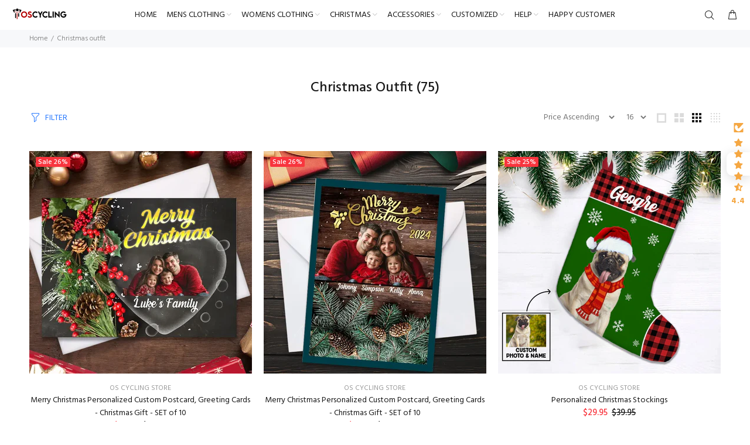

--- FILE ---
content_type: text/html; charset=utf-8
request_url: https://www.oscycling.com/collections/christmas-outfit
body_size: 52447
content:
<!doctype html>
<!--[if IE 9]> <html class="ie9 no-js" lang="en"> <![endif]-->
<!--[if (gt IE 9)|!(IE)]><!--> <html class="no-js" lang="en"> <!--<![endif]-->
<head>
  <!-- Basic page needs ================================================== -->
  <meta charset="utf-8">
  <!--[if IE]><meta http-equiv="X-UA-Compatible" content="IE=edge,chrome=1"><![endif]-->
  <meta name="viewport" content="width=device-width,initial-scale=1">
  <meta name="theme-color" content="#2879fe">
  <meta name="keywords" content="Shopify Template" />
  <meta name="author" content="p-themes">
  <link rel="canonical" href="https://www.oscycling.com/collections/christmas-outfit"><!-- Title and description ================================================== --><title>Christmas Outfit
&ndash; OS Cycling Store
</title><!-- Social meta ================================================== --><!-- /snippets/social-meta-tags.liquid -->




<meta property="og:site_name" content="OS Cycling Store">
<meta property="og:url" content="https://www.oscycling.com/collections/christmas-outfit">
<meta property="og:title" content="Christmas Outfit">
<meta property="og:type" content="product.group">
<meta property="og:description" content="A huge collection of mountain bike and road bike clothes suitable for all ages and all sexes. We have the best possible prices as well as discounts, not mentioning the greatest reviewed cycling clothing for you, your friends and family.">





<meta name="twitter:card" content="summary_large_image">
<meta name="twitter:title" content="Christmas Outfit">
<meta name="twitter:description" content="A huge collection of mountain bike and road bike clothes suitable for all ages and all sexes. We have the best possible prices as well as discounts, not mentioning the greatest reviewed cycling clothing for you, your friends and family.">
<!-- Helpers ================================================== -->

  <!-- CSS ================================================== --><link href="https://fonts.googleapis.com/css?family=Hind:100,200,300,400,500,600,700,800,900" rel="stylesheet" defer>
<link href="//www.oscycling.com/cdn/shop/t/7/assets/theme.css?v=103070369836881311591748246282" rel="stylesheet" type="text/css" media="all" />

<script src="//www.oscycling.com/cdn/shop/t/7/assets/jquery.min.js?v=146653844047132007351710215340" defer="defer"></script><!-- Header hook for plugins ================================================== -->
  <script>window.performance && window.performance.mark && window.performance.mark('shopify.content_for_header.start');</script><meta name="google-site-verification" content="Wf0wLQzJJqxrvyZQoxpn8FyweSA9ABFY4rB1qEttzrc">
<meta name="google-site-verification" content="Wf0wLQzJJqxrvyZQoxpn8FyweSA9ABFY4rB1qEttzrc">
<meta id="shopify-digital-wallet" name="shopify-digital-wallet" content="/33564164229/digital_wallets/dialog">
<meta name="shopify-checkout-api-token" content="c65c1169080b1bf988b6a54b9d3bdb3d">
<meta id="in-context-paypal-metadata" data-shop-id="33564164229" data-venmo-supported="true" data-environment="production" data-locale="en_US" data-paypal-v4="true" data-currency="USD">
<link rel="alternate" type="application/atom+xml" title="Feed" href="/collections/christmas-outfit.atom" />
<link rel="next" href="/collections/christmas-outfit?page=2">
<link rel="alternate" type="application/json+oembed" href="https://www.oscycling.com/collections/christmas-outfit.oembed">
<script async="async" src="/checkouts/internal/preloads.js?locale=en-US"></script>
<link rel="preconnect" href="https://shop.app" crossorigin="anonymous">
<script async="async" src="https://shop.app/checkouts/internal/preloads.js?locale=en-US&shop_id=33564164229" crossorigin="anonymous"></script>
<script id="apple-pay-shop-capabilities" type="application/json">{"shopId":33564164229,"countryCode":"US","currencyCode":"USD","merchantCapabilities":["supports3DS"],"merchantId":"gid:\/\/shopify\/Shop\/33564164229","merchantName":"OS Cycling Store","requiredBillingContactFields":["postalAddress","email","phone"],"requiredShippingContactFields":["postalAddress","email","phone"],"shippingType":"shipping","supportedNetworks":["visa","masterCard","amex","discover","elo","jcb"],"total":{"type":"pending","label":"OS Cycling Store","amount":"1.00"},"shopifyPaymentsEnabled":true,"supportsSubscriptions":true}</script>
<script id="shopify-features" type="application/json">{"accessToken":"c65c1169080b1bf988b6a54b9d3bdb3d","betas":["rich-media-storefront-analytics"],"domain":"www.oscycling.com","predictiveSearch":true,"shopId":33564164229,"locale":"en"}</script>
<script>var Shopify = Shopify || {};
Shopify.shop = "outdoorminder.myshopify.com";
Shopify.locale = "en";
Shopify.currency = {"active":"USD","rate":"1.0"};
Shopify.country = "US";
Shopify.theme = {"name":"install-me-wokiee-v-2-3-2-shopify-2-0","id":139922833662,"schema_name":"Wokiee","schema_version":"2.3.2 shopify 2.0","theme_store_id":null,"role":"main"};
Shopify.theme.handle = "null";
Shopify.theme.style = {"id":null,"handle":null};
Shopify.cdnHost = "www.oscycling.com/cdn";
Shopify.routes = Shopify.routes || {};
Shopify.routes.root = "/";</script>
<script type="module">!function(o){(o.Shopify=o.Shopify||{}).modules=!0}(window);</script>
<script>!function(o){function n(){var o=[];function n(){o.push(Array.prototype.slice.apply(arguments))}return n.q=o,n}var t=o.Shopify=o.Shopify||{};t.loadFeatures=n(),t.autoloadFeatures=n()}(window);</script>
<script>
  window.ShopifyPay = window.ShopifyPay || {};
  window.ShopifyPay.apiHost = "shop.app\/pay";
  window.ShopifyPay.redirectState = null;
</script>
<script id="shop-js-analytics" type="application/json">{"pageType":"collection"}</script>
<script defer="defer" async type="module" src="//www.oscycling.com/cdn/shopifycloud/shop-js/modules/v2/client.init-shop-cart-sync_BT-GjEfc.en.esm.js"></script>
<script defer="defer" async type="module" src="//www.oscycling.com/cdn/shopifycloud/shop-js/modules/v2/chunk.common_D58fp_Oc.esm.js"></script>
<script defer="defer" async type="module" src="//www.oscycling.com/cdn/shopifycloud/shop-js/modules/v2/chunk.modal_xMitdFEc.esm.js"></script>
<script type="module">
  await import("//www.oscycling.com/cdn/shopifycloud/shop-js/modules/v2/client.init-shop-cart-sync_BT-GjEfc.en.esm.js");
await import("//www.oscycling.com/cdn/shopifycloud/shop-js/modules/v2/chunk.common_D58fp_Oc.esm.js");
await import("//www.oscycling.com/cdn/shopifycloud/shop-js/modules/v2/chunk.modal_xMitdFEc.esm.js");

  window.Shopify.SignInWithShop?.initShopCartSync?.({"fedCMEnabled":true,"windoidEnabled":true});

</script>
<script>
  window.Shopify = window.Shopify || {};
  if (!window.Shopify.featureAssets) window.Shopify.featureAssets = {};
  window.Shopify.featureAssets['shop-js'] = {"shop-cart-sync":["modules/v2/client.shop-cart-sync_DZOKe7Ll.en.esm.js","modules/v2/chunk.common_D58fp_Oc.esm.js","modules/v2/chunk.modal_xMitdFEc.esm.js"],"init-fed-cm":["modules/v2/client.init-fed-cm_B6oLuCjv.en.esm.js","modules/v2/chunk.common_D58fp_Oc.esm.js","modules/v2/chunk.modal_xMitdFEc.esm.js"],"shop-cash-offers":["modules/v2/client.shop-cash-offers_D2sdYoxE.en.esm.js","modules/v2/chunk.common_D58fp_Oc.esm.js","modules/v2/chunk.modal_xMitdFEc.esm.js"],"shop-login-button":["modules/v2/client.shop-login-button_QeVjl5Y3.en.esm.js","modules/v2/chunk.common_D58fp_Oc.esm.js","modules/v2/chunk.modal_xMitdFEc.esm.js"],"pay-button":["modules/v2/client.pay-button_DXTOsIq6.en.esm.js","modules/v2/chunk.common_D58fp_Oc.esm.js","modules/v2/chunk.modal_xMitdFEc.esm.js"],"shop-button":["modules/v2/client.shop-button_DQZHx9pm.en.esm.js","modules/v2/chunk.common_D58fp_Oc.esm.js","modules/v2/chunk.modal_xMitdFEc.esm.js"],"avatar":["modules/v2/client.avatar_BTnouDA3.en.esm.js"],"init-windoid":["modules/v2/client.init-windoid_CR1B-cfM.en.esm.js","modules/v2/chunk.common_D58fp_Oc.esm.js","modules/v2/chunk.modal_xMitdFEc.esm.js"],"init-shop-for-new-customer-accounts":["modules/v2/client.init-shop-for-new-customer-accounts_C_vY_xzh.en.esm.js","modules/v2/client.shop-login-button_QeVjl5Y3.en.esm.js","modules/v2/chunk.common_D58fp_Oc.esm.js","modules/v2/chunk.modal_xMitdFEc.esm.js"],"init-shop-email-lookup-coordinator":["modules/v2/client.init-shop-email-lookup-coordinator_BI7n9ZSv.en.esm.js","modules/v2/chunk.common_D58fp_Oc.esm.js","modules/v2/chunk.modal_xMitdFEc.esm.js"],"init-shop-cart-sync":["modules/v2/client.init-shop-cart-sync_BT-GjEfc.en.esm.js","modules/v2/chunk.common_D58fp_Oc.esm.js","modules/v2/chunk.modal_xMitdFEc.esm.js"],"shop-toast-manager":["modules/v2/client.shop-toast-manager_DiYdP3xc.en.esm.js","modules/v2/chunk.common_D58fp_Oc.esm.js","modules/v2/chunk.modal_xMitdFEc.esm.js"],"init-customer-accounts":["modules/v2/client.init-customer-accounts_D9ZNqS-Q.en.esm.js","modules/v2/client.shop-login-button_QeVjl5Y3.en.esm.js","modules/v2/chunk.common_D58fp_Oc.esm.js","modules/v2/chunk.modal_xMitdFEc.esm.js"],"init-customer-accounts-sign-up":["modules/v2/client.init-customer-accounts-sign-up_iGw4briv.en.esm.js","modules/v2/client.shop-login-button_QeVjl5Y3.en.esm.js","modules/v2/chunk.common_D58fp_Oc.esm.js","modules/v2/chunk.modal_xMitdFEc.esm.js"],"shop-follow-button":["modules/v2/client.shop-follow-button_CqMgW2wH.en.esm.js","modules/v2/chunk.common_D58fp_Oc.esm.js","modules/v2/chunk.modal_xMitdFEc.esm.js"],"checkout-modal":["modules/v2/client.checkout-modal_xHeaAweL.en.esm.js","modules/v2/chunk.common_D58fp_Oc.esm.js","modules/v2/chunk.modal_xMitdFEc.esm.js"],"shop-login":["modules/v2/client.shop-login_D91U-Q7h.en.esm.js","modules/v2/chunk.common_D58fp_Oc.esm.js","modules/v2/chunk.modal_xMitdFEc.esm.js"],"lead-capture":["modules/v2/client.lead-capture_BJmE1dJe.en.esm.js","modules/v2/chunk.common_D58fp_Oc.esm.js","modules/v2/chunk.modal_xMitdFEc.esm.js"],"payment-terms":["modules/v2/client.payment-terms_Ci9AEqFq.en.esm.js","modules/v2/chunk.common_D58fp_Oc.esm.js","modules/v2/chunk.modal_xMitdFEc.esm.js"]};
</script>
<script>(function() {
  var isLoaded = false;
  function asyncLoad() {
    if (isLoaded) return;
    isLoaded = true;
    var urls = ["https:\/\/app.kiwisizing.com\/web\/js\/dist\/kiwiSizing\/plugin\/SizingPlugin.prod.js?v=330\u0026shop=outdoorminder.myshopify.com","https:\/\/cdn.productcustomizer.com\/storefront\/production-product-customizer-v2.js?shop=outdoorminder.myshopify.com","https:\/\/sdks.automizely.com\/recommendations\/v1\/pz-recommendations.umd.js?connection_id=f37ee797f5d24920a2b2adbeebb50aec_v1\u0026org_id=c81ee5285644d31c99bcc612f3b16cb8_v1\u0026app_key=outdoorminder\u0026app_name=personalization\u0026shop=outdoorminder.myshopify.com","https:\/\/cdn.s3.pop-convert.com\/pcjs.production.min.js?unique_id=outdoorminder.myshopify.com\u0026shop=outdoorminder.myshopify.com","https:\/\/script.pop-convert.com\/new-micro\/production.pc.min.js?unique_id=outdoorminder.myshopify.com\u0026shop=outdoorminder.myshopify.com"];
    for (var i = 0; i < urls.length; i++) {
      var s = document.createElement('script');
      s.type = 'text/javascript';
      s.async = true;
      s.src = urls[i];
      var x = document.getElementsByTagName('script')[0];
      x.parentNode.insertBefore(s, x);
    }
  };
  if(window.attachEvent) {
    window.attachEvent('onload', asyncLoad);
  } else {
    window.addEventListener('load', asyncLoad, false);
  }
})();</script>
<script id="__st">var __st={"a":33564164229,"offset":-28800,"reqid":"b71c9e53-58d0-4728-b185-165ce28e0f28-1769474123","pageurl":"www.oscycling.com\/collections\/christmas-outfit","u":"23e3e02720ca","p":"collection","rtyp":"collection","rid":403968360702};</script>
<script>window.ShopifyPaypalV4VisibilityTracking = true;</script>
<script id="captcha-bootstrap">!function(){'use strict';const t='contact',e='account',n='new_comment',o=[[t,t],['blogs',n],['comments',n],[t,'customer']],c=[[e,'customer_login'],[e,'guest_login'],[e,'recover_customer_password'],[e,'create_customer']],r=t=>t.map((([t,e])=>`form[action*='/${t}']:not([data-nocaptcha='true']) input[name='form_type'][value='${e}']`)).join(','),a=t=>()=>t?[...document.querySelectorAll(t)].map((t=>t.form)):[];function s(){const t=[...o],e=r(t);return a(e)}const i='password',u='form_key',d=['recaptcha-v3-token','g-recaptcha-response','h-captcha-response',i],f=()=>{try{return window.sessionStorage}catch{return}},m='__shopify_v',_=t=>t.elements[u];function p(t,e,n=!1){try{const o=window.sessionStorage,c=JSON.parse(o.getItem(e)),{data:r}=function(t){const{data:e,action:n}=t;return t[m]||n?{data:e,action:n}:{data:t,action:n}}(c);for(const[e,n]of Object.entries(r))t.elements[e]&&(t.elements[e].value=n);n&&o.removeItem(e)}catch(o){console.error('form repopulation failed',{error:o})}}const l='form_type',E='cptcha';function T(t){t.dataset[E]=!0}const w=window,h=w.document,L='Shopify',v='ce_forms',y='captcha';let A=!1;((t,e)=>{const n=(g='f06e6c50-85a8-45c8-87d0-21a2b65856fe',I='https://cdn.shopify.com/shopifycloud/storefront-forms-hcaptcha/ce_storefront_forms_captcha_hcaptcha.v1.5.2.iife.js',D={infoText:'Protected by hCaptcha',privacyText:'Privacy',termsText:'Terms'},(t,e,n)=>{const o=w[L][v],c=o.bindForm;if(c)return c(t,g,e,D).then(n);var r;o.q.push([[t,g,e,D],n]),r=I,A||(h.body.append(Object.assign(h.createElement('script'),{id:'captcha-provider',async:!0,src:r})),A=!0)});var g,I,D;w[L]=w[L]||{},w[L][v]=w[L][v]||{},w[L][v].q=[],w[L][y]=w[L][y]||{},w[L][y].protect=function(t,e){n(t,void 0,e),T(t)},Object.freeze(w[L][y]),function(t,e,n,w,h,L){const[v,y,A,g]=function(t,e,n){const i=e?o:[],u=t?c:[],d=[...i,...u],f=r(d),m=r(i),_=r(d.filter((([t,e])=>n.includes(e))));return[a(f),a(m),a(_),s()]}(w,h,L),I=t=>{const e=t.target;return e instanceof HTMLFormElement?e:e&&e.form},D=t=>v().includes(t);t.addEventListener('submit',(t=>{const e=I(t);if(!e)return;const n=D(e)&&!e.dataset.hcaptchaBound&&!e.dataset.recaptchaBound,o=_(e),c=g().includes(e)&&(!o||!o.value);(n||c)&&t.preventDefault(),c&&!n&&(function(t){try{if(!f())return;!function(t){const e=f();if(!e)return;const n=_(t);if(!n)return;const o=n.value;o&&e.removeItem(o)}(t);const e=Array.from(Array(32),(()=>Math.random().toString(36)[2])).join('');!function(t,e){_(t)||t.append(Object.assign(document.createElement('input'),{type:'hidden',name:u})),t.elements[u].value=e}(t,e),function(t,e){const n=f();if(!n)return;const o=[...t.querySelectorAll(`input[type='${i}']`)].map((({name:t})=>t)),c=[...d,...o],r={};for(const[a,s]of new FormData(t).entries())c.includes(a)||(r[a]=s);n.setItem(e,JSON.stringify({[m]:1,action:t.action,data:r}))}(t,e)}catch(e){console.error('failed to persist form',e)}}(e),e.submit())}));const S=(t,e)=>{t&&!t.dataset[E]&&(n(t,e.some((e=>e===t))),T(t))};for(const o of['focusin','change'])t.addEventListener(o,(t=>{const e=I(t);D(e)&&S(e,y())}));const B=e.get('form_key'),M=e.get(l),P=B&&M;t.addEventListener('DOMContentLoaded',(()=>{const t=y();if(P)for(const e of t)e.elements[l].value===M&&p(e,B);[...new Set([...A(),...v().filter((t=>'true'===t.dataset.shopifyCaptcha))])].forEach((e=>S(e,t)))}))}(h,new URLSearchParams(w.location.search),n,t,e,['guest_login'])})(!0,!0)}();</script>
<script integrity="sha256-4kQ18oKyAcykRKYeNunJcIwy7WH5gtpwJnB7kiuLZ1E=" data-source-attribution="shopify.loadfeatures" defer="defer" src="//www.oscycling.com/cdn/shopifycloud/storefront/assets/storefront/load_feature-a0a9edcb.js" crossorigin="anonymous"></script>
<script crossorigin="anonymous" defer="defer" src="//www.oscycling.com/cdn/shopifycloud/storefront/assets/shopify_pay/storefront-65b4c6d7.js?v=20250812"></script>
<script data-source-attribution="shopify.dynamic_checkout.dynamic.init">var Shopify=Shopify||{};Shopify.PaymentButton=Shopify.PaymentButton||{isStorefrontPortableWallets:!0,init:function(){window.Shopify.PaymentButton.init=function(){};var t=document.createElement("script");t.src="https://www.oscycling.com/cdn/shopifycloud/portable-wallets/latest/portable-wallets.en.js",t.type="module",document.head.appendChild(t)}};
</script>
<script data-source-attribution="shopify.dynamic_checkout.buyer_consent">
  function portableWalletsHideBuyerConsent(e){var t=document.getElementById("shopify-buyer-consent"),n=document.getElementById("shopify-subscription-policy-button");t&&n&&(t.classList.add("hidden"),t.setAttribute("aria-hidden","true"),n.removeEventListener("click",e))}function portableWalletsShowBuyerConsent(e){var t=document.getElementById("shopify-buyer-consent"),n=document.getElementById("shopify-subscription-policy-button");t&&n&&(t.classList.remove("hidden"),t.removeAttribute("aria-hidden"),n.addEventListener("click",e))}window.Shopify?.PaymentButton&&(window.Shopify.PaymentButton.hideBuyerConsent=portableWalletsHideBuyerConsent,window.Shopify.PaymentButton.showBuyerConsent=portableWalletsShowBuyerConsent);
</script>
<script data-source-attribution="shopify.dynamic_checkout.cart.bootstrap">document.addEventListener("DOMContentLoaded",(function(){function t(){return document.querySelector("shopify-accelerated-checkout-cart, shopify-accelerated-checkout")}if(t())Shopify.PaymentButton.init();else{new MutationObserver((function(e,n){t()&&(Shopify.PaymentButton.init(),n.disconnect())})).observe(document.body,{childList:!0,subtree:!0})}}));
</script>
<link id="shopify-accelerated-checkout-styles" rel="stylesheet" media="screen" href="https://www.oscycling.com/cdn/shopifycloud/portable-wallets/latest/accelerated-checkout-backwards-compat.css" crossorigin="anonymous">
<style id="shopify-accelerated-checkout-cart">
        #shopify-buyer-consent {
  margin-top: 1em;
  display: inline-block;
  width: 100%;
}

#shopify-buyer-consent.hidden {
  display: none;
}

#shopify-subscription-policy-button {
  background: none;
  border: none;
  padding: 0;
  text-decoration: underline;
  font-size: inherit;
  cursor: pointer;
}

#shopify-subscription-policy-button::before {
  box-shadow: none;
}

      </style>
<script id="sections-script" data-sections="promo-fixed" defer="defer" src="//www.oscycling.com/cdn/shop/t/7/compiled_assets/scripts.js?v=8844"></script>
<script>window.performance && window.performance.mark && window.performance.mark('shopify.content_for_header.end');</script>
  <!-- /Header hook for plugins ================================================== --><style>
    .tt-flbtn.disabled{
    opacity: 0.3;
    }
  </style>
<!-- BEGIN app block: shopify://apps/klaviyo-email-marketing-sms/blocks/klaviyo-onsite-embed/2632fe16-c075-4321-a88b-50b567f42507 -->












  <script async src="https://static.klaviyo.com/onsite/js/TfSgCF/klaviyo.js?company_id=TfSgCF"></script>
  <script>!function(){if(!window.klaviyo){window._klOnsite=window._klOnsite||[];try{window.klaviyo=new Proxy({},{get:function(n,i){return"push"===i?function(){var n;(n=window._klOnsite).push.apply(n,arguments)}:function(){for(var n=arguments.length,o=new Array(n),w=0;w<n;w++)o[w]=arguments[w];var t="function"==typeof o[o.length-1]?o.pop():void 0,e=new Promise((function(n){window._klOnsite.push([i].concat(o,[function(i){t&&t(i),n(i)}]))}));return e}}})}catch(n){window.klaviyo=window.klaviyo||[],window.klaviyo.push=function(){var n;(n=window._klOnsite).push.apply(n,arguments)}}}}();</script>

  




  <script>
    window.klaviyoReviewsProductDesignMode = false
  </script>







<!-- END app block --><!-- BEGIN app block: shopify://apps/judge-me-reviews/blocks/judgeme_core/61ccd3b1-a9f2-4160-9fe9-4fec8413e5d8 --><!-- Start of Judge.me Core -->






<link rel="dns-prefetch" href="https://cdnwidget.judge.me">
<link rel="dns-prefetch" href="https://cdn.judge.me">
<link rel="dns-prefetch" href="https://cdn1.judge.me">
<link rel="dns-prefetch" href="https://api.judge.me">

<script data-cfasync='false' class='jdgm-settings-script'>window.jdgmSettings={"pagination":5,"disable_web_reviews":false,"badge_no_review_text":"No reviews","badge_n_reviews_text":"{{ n }} review/reviews","badge_star_color":"#F5A742","hide_badge_preview_if_no_reviews":false,"badge_hide_text":false,"enforce_center_preview_badge":false,"widget_title":"Customer Reviews","widget_open_form_text":"Write a review","widget_close_form_text":"Cancel review","widget_refresh_page_text":"Refresh page","widget_summary_text":"Based on {{ number_of_reviews }} review/reviews","widget_no_review_text":"Be the first to write a review","widget_name_field_text":"Display name","widget_verified_name_field_text":"Verified Name (public)","widget_name_placeholder_text":"Display name","widget_required_field_error_text":"This field is required.","widget_email_field_text":"Email address","widget_verified_email_field_text":"Verified Email (private, can not be edited)","widget_email_placeholder_text":"Your email address","widget_email_field_error_text":"Please enter a valid email address.","widget_rating_field_text":"Rating","widget_review_title_field_text":"Review Title","widget_review_title_placeholder_text":"Give your review a title","widget_review_body_field_text":"Review content","widget_review_body_placeholder_text":"Start writing here...","widget_pictures_field_text":"Picture/Video (optional)","widget_submit_review_text":"Submit Review","widget_submit_verified_review_text":"Submit Verified Review","widget_submit_success_msg_with_auto_publish":"Thank you! Please refresh the page in a few moments to see your review. You can remove or edit your review by logging into \u003ca href='https://judge.me/login' target='_blank' rel='nofollow noopener'\u003eJudge.me\u003c/a\u003e","widget_submit_success_msg_no_auto_publish":"Thank you! Your review will be published as soon as it is approved by the shop admin. You can remove or edit your review by logging into \u003ca href='https://judge.me/login' target='_blank' rel='nofollow noopener'\u003eJudge.me\u003c/a\u003e","widget_show_default_reviews_out_of_total_text":"Showing {{ n_reviews_shown }} out of {{ n_reviews }} reviews.","widget_show_all_link_text":"Show all","widget_show_less_link_text":"Show less","widget_author_said_text":"{{ reviewer_name }} said:","widget_days_text":"{{ n }} days ago","widget_weeks_text":"{{ n }} week/weeks ago","widget_months_text":"{{ n }} month/months ago","widget_years_text":"{{ n }} year/years ago","widget_yesterday_text":"Yesterday","widget_today_text":"Today","widget_replied_text":"\u003e\u003e {{ shop_name }} replied:","widget_read_more_text":"Read more","widget_reviewer_name_as_initial":"last_initial","widget_rating_filter_color":"","widget_rating_filter_see_all_text":"See all reviews","widget_sorting_most_recent_text":"Most Recent","widget_sorting_highest_rating_text":"Highest Rating","widget_sorting_lowest_rating_text":"Lowest Rating","widget_sorting_with_pictures_text":"Only Pictures","widget_sorting_most_helpful_text":"Most Helpful","widget_open_question_form_text":"Ask a question","widget_reviews_subtab_text":"Reviews","widget_questions_subtab_text":"Questions","widget_question_label_text":"Question","widget_answer_label_text":"Answer","widget_question_placeholder_text":"Write your question here","widget_submit_question_text":"Submit Question","widget_question_submit_success_text":"Thank you for your question! We will notify you once it gets answered.","widget_star_color":"#F5A742","verified_badge_text":"Verified","verified_badge_bg_color":"#000000","verified_badge_text_color":"","verified_badge_placement":"left-of-reviewer-name","widget_review_max_height":10,"widget_hide_border":true,"widget_social_share":true,"widget_thumb":true,"widget_review_location_show":false,"widget_location_format":"","all_reviews_include_out_of_store_products":true,"all_reviews_out_of_store_text":"(out of store)","all_reviews_pagination":100,"all_reviews_product_name_prefix_text":"about","enable_review_pictures":true,"enable_question_anwser":false,"widget_theme":"leex","review_date_format":"dd/mm/yyyy","default_sort_method":"pictures-first","widget_product_reviews_subtab_text":"Product Reviews","widget_shop_reviews_subtab_text":"Shop Reviews","widget_other_products_reviews_text":"Reviews for other products","widget_store_reviews_subtab_text":"Store reviews","widget_no_store_reviews_text":"This store hasn't received any reviews yet","widget_web_restriction_product_reviews_text":"This product hasn't received any reviews yet","widget_no_items_text":"No items found","widget_show_more_text":"Show more","widget_write_a_store_review_text":"Write a Store Review","widget_other_languages_heading":"Reviews in Other Languages","widget_translate_review_text":"Translate review to {{ language }}","widget_translating_review_text":"Translating...","widget_show_original_translation_text":"Show original ({{ language }})","widget_translate_review_failed_text":"Review couldn't be translated.","widget_translate_review_retry_text":"Retry","widget_translate_review_try_again_later_text":"Try again later","show_product_url_for_grouped_product":false,"widget_sorting_pictures_first_text":"Pictures First","show_pictures_on_all_rev_page_mobile":true,"show_pictures_on_all_rev_page_desktop":true,"floating_tab_hide_mobile_install_preference":false,"floating_tab_button_name":"★★★★★ HAPPY CUSTOMERS","floating_tab_title":"Happy Customers","floating_tab_button_color":"#F5A742","floating_tab_button_background_color":"#ffffff","floating_tab_url":"","floating_tab_url_enabled":false,"floating_tab_tab_style":"stars","all_reviews_text_badge_text":"Customers rate us {{ shop.metafields.judgeme.all_reviews_rating | round: 1 }}/5 based on {{ shop.metafields.judgeme.all_reviews_count }} reviews.","all_reviews_text_badge_text_branded_style":"{{ shop.metafields.judgeme.all_reviews_rating | round: 1 }} out of 5 stars based on {{ shop.metafields.judgeme.all_reviews_count }} reviews","is_all_reviews_text_badge_a_link":false,"show_stars_for_all_reviews_text_badge":false,"all_reviews_text_badge_url":"","all_reviews_text_style":"branded","all_reviews_text_color_style":"judgeme_brand_color","all_reviews_text_color":"#108474","all_reviews_text_show_jm_brand":true,"featured_carousel_show_header":true,"featured_carousel_title":"Let customers speak for us","testimonials_carousel_title":"Customers are saying","videos_carousel_title":"Real customer stories","cards_carousel_title":"Customers are saying","featured_carousel_count_text":"from {{ n }} reviews","featured_carousel_add_link_to_all_reviews_page":false,"featured_carousel_url":"","featured_carousel_show_images":true,"featured_carousel_autoslide_interval":5,"featured_carousel_arrows_on_the_sides":false,"featured_carousel_height":250,"featured_carousel_width":80,"featured_carousel_image_size":0,"featured_carousel_image_height":250,"featured_carousel_arrow_color":"#eeeeee","verified_count_badge_style":"branded","verified_count_badge_orientation":"horizontal","verified_count_badge_color_style":"judgeme_brand_color","verified_count_badge_color":"#108474","is_verified_count_badge_a_link":false,"verified_count_badge_url":"","verified_count_badge_show_jm_brand":true,"widget_rating_preset_default":5,"widget_first_sub_tab":"product-reviews","widget_show_histogram":true,"widget_histogram_use_custom_color":false,"widget_pagination_use_custom_color":false,"widget_star_use_custom_color":false,"widget_verified_badge_use_custom_color":false,"widget_write_review_use_custom_color":false,"picture_reminder_submit_button":"Upload Pictures","enable_review_videos":true,"mute_video_by_default":true,"widget_sorting_videos_first_text":"Videos First","widget_review_pending_text":"Pending","featured_carousel_items_for_large_screen":3,"social_share_options_order":"Facebook,Twitter,Pinterest,LinkedIn","remove_microdata_snippet":false,"disable_json_ld":false,"enable_json_ld_products":false,"preview_badge_show_question_text":false,"preview_badge_no_question_text":"No questions","preview_badge_n_question_text":"{{ number_of_questions }} question/questions","qa_badge_show_icon":false,"qa_badge_position":"same-row","remove_judgeme_branding":false,"widget_add_search_bar":false,"widget_search_bar_placeholder":"Search","widget_sorting_verified_only_text":"Verified only","featured_carousel_theme":"default","featured_carousel_show_rating":true,"featured_carousel_show_title":true,"featured_carousel_show_body":true,"featured_carousel_show_date":false,"featured_carousel_show_reviewer":true,"featured_carousel_show_product":false,"featured_carousel_header_background_color":"#108474","featured_carousel_header_text_color":"#ffffff","featured_carousel_name_product_separator":"reviewed","featured_carousel_full_star_background":"#108474","featured_carousel_empty_star_background":"#dadada","featured_carousel_vertical_theme_background":"#f9fafb","featured_carousel_verified_badge_enable":false,"featured_carousel_verified_badge_color":"#108474","featured_carousel_border_style":"round","featured_carousel_review_line_length_limit":3,"featured_carousel_more_reviews_button_text":"Read more reviews","featured_carousel_view_product_button_text":"View product","all_reviews_page_load_reviews_on":"button_click","all_reviews_page_load_more_text":"Load More Reviews","disable_fb_tab_reviews":false,"enable_ajax_cdn_cache":false,"widget_advanced_speed_features":5,"widget_public_name_text":"displayed publicly like","default_reviewer_name":"John Smith","default_reviewer_name_has_non_latin":true,"widget_reviewer_anonymous":"Anonymous","medals_widget_title":"Judge.me Review Medals","medals_widget_background_color":"#f9fafb","medals_widget_position":"footer_all_pages","medals_widget_border_color":"#f9fafb","medals_widget_verified_text_position":"left","medals_widget_use_monochromatic_version":false,"medals_widget_elements_color":"#108474","show_reviewer_avatar":true,"widget_invalid_yt_video_url_error_text":"Not a YouTube video URL","widget_max_length_field_error_text":"Please enter no more than {0} characters.","widget_show_country_flag":false,"widget_show_collected_via_shop_app":true,"widget_verified_by_shop_badge_style":"light","widget_verified_by_shop_text":"Verified by Shop","widget_show_photo_gallery":true,"widget_load_with_code_splitting":true,"widget_ugc_install_preference":false,"widget_ugc_title":"Made by us, Shared by you","widget_ugc_subtitle":"Tag us to see your picture featured in our page","widget_ugc_arrows_color":"#ffffff","widget_ugc_primary_button_text":"Buy Now","widget_ugc_primary_button_background_color":"#108474","widget_ugc_primary_button_text_color":"#ffffff","widget_ugc_primary_button_border_width":"0","widget_ugc_primary_button_border_style":"none","widget_ugc_primary_button_border_color":"#108474","widget_ugc_primary_button_border_radius":"25","widget_ugc_secondary_button_text":"Load More","widget_ugc_secondary_button_background_color":"#ffffff","widget_ugc_secondary_button_text_color":"#108474","widget_ugc_secondary_button_border_width":"2","widget_ugc_secondary_button_border_style":"solid","widget_ugc_secondary_button_border_color":"#108474","widget_ugc_secondary_button_border_radius":"25","widget_ugc_reviews_button_text":"View Reviews","widget_ugc_reviews_button_background_color":"#ffffff","widget_ugc_reviews_button_text_color":"#108474","widget_ugc_reviews_button_border_width":"2","widget_ugc_reviews_button_border_style":"solid","widget_ugc_reviews_button_border_color":"#108474","widget_ugc_reviews_button_border_radius":"25","widget_ugc_reviews_button_link_to":"judgeme-reviews-page","widget_ugc_show_post_date":true,"widget_ugc_max_width":"800","widget_rating_metafield_value_type":true,"widget_primary_color":"#F5A742","widget_enable_secondary_color":false,"widget_secondary_color":"#edf5f5","widget_summary_average_rating_text":"{{ average_rating }} out of 5","widget_media_grid_title":"Customer photos \u0026 videos","widget_media_grid_see_more_text":"See more","widget_round_style":false,"widget_show_product_medals":true,"widget_verified_by_judgeme_text":"Verified by Judge.me","widget_show_store_medals":true,"widget_verified_by_judgeme_text_in_store_medals":"REVIEWS","widget_media_field_exceed_quantity_message":"Sorry, we can only accept {{ max_media }} for one review.","widget_media_field_exceed_limit_message":"{{ file_name }} is too large, please select a {{ media_type }} less than {{ size_limit }}MB.","widget_review_submitted_text":"Review Submitted!","widget_question_submitted_text":"Question Submitted!","widget_close_form_text_question":"Cancel","widget_write_your_answer_here_text":"Write your answer here","widget_enabled_branded_link":true,"widget_show_collected_by_judgeme":true,"widget_reviewer_name_color":"#000000","widget_write_review_text_color":"","widget_write_review_bg_color":"#000000","widget_collected_by_judgeme_text":"collected by Judge.me","widget_pagination_type":"standard","widget_load_more_text":"Load More","widget_load_more_color":"#108474","widget_full_review_text":"Full Review","widget_read_more_reviews_text":"Read More Reviews","widget_read_questions_text":"Read Questions","widget_questions_and_answers_text":"Questions \u0026 Answers","widget_verified_by_text":"Verified by","widget_verified_text":"Verified","widget_number_of_reviews_text":"{{ number_of_reviews }} reviews","widget_back_button_text":"Back","widget_next_button_text":"Next","widget_custom_forms_filter_button":"Filters","custom_forms_style":"horizontal","widget_show_review_information":false,"how_reviews_are_collected":"How reviews are collected?","widget_show_review_keywords":false,"widget_gdpr_statement":"How we use your data: We'll only contact you about the review you left, and only if necessary. By submitting your review, you agree to Judge.me's \u003ca href='https://judge.me/terms' target='_blank' rel='nofollow noopener'\u003eterms\u003c/a\u003e, \u003ca href='https://judge.me/privacy' target='_blank' rel='nofollow noopener'\u003eprivacy\u003c/a\u003e and \u003ca href='https://judge.me/content-policy' target='_blank' rel='nofollow noopener'\u003econtent\u003c/a\u003e policies.","widget_multilingual_sorting_enabled":false,"widget_translate_review_content_enabled":false,"widget_translate_review_content_method":"manual","popup_widget_review_selection":"automatically_with_pictures","popup_widget_round_border_style":true,"popup_widget_show_title":true,"popup_widget_show_body":true,"popup_widget_show_reviewer":true,"popup_widget_show_product":true,"popup_widget_show_pictures":true,"popup_widget_use_review_picture":true,"popup_widget_show_on_home_page":true,"popup_widget_show_on_product_page":true,"popup_widget_show_on_collection_page":true,"popup_widget_show_on_cart_page":true,"popup_widget_position":"bottom_left","popup_widget_first_review_delay":5,"popup_widget_duration":5,"popup_widget_interval":5,"popup_widget_review_count":5,"popup_widget_hide_on_mobile":false,"review_snippet_widget_round_border_style":true,"review_snippet_widget_card_color":"#FFFFFF","review_snippet_widget_slider_arrows_background_color":"#FFFFFF","review_snippet_widget_slider_arrows_color":"#000000","review_snippet_widget_star_color":"#108474","show_product_variant":false,"all_reviews_product_variant_label_text":"Variant: ","widget_show_verified_branding":false,"widget_ai_summary_title":"Customers say","widget_ai_summary_disclaimer":"AI-powered review summary based on recent customer reviews","widget_show_ai_summary":false,"widget_show_ai_summary_bg":false,"widget_show_review_title_input":true,"redirect_reviewers_invited_via_email":"review_widget","request_store_review_after_product_review":false,"request_review_other_products_in_order":false,"review_form_color_scheme":"default","review_form_corner_style":"square","review_form_star_color":{},"review_form_text_color":"#333333","review_form_background_color":"#ffffff","review_form_field_background_color":"#fafafa","review_form_button_color":{},"review_form_button_text_color":"#ffffff","review_form_modal_overlay_color":"#000000","review_content_screen_title_text":"How would you rate this product?","review_content_introduction_text":"We would love it if you would share a bit about your experience.","store_review_form_title_text":"How would you rate this store?","store_review_form_introduction_text":"We would love it if you would share a bit about your experience.","show_review_guidance_text":true,"one_star_review_guidance_text":"Poor","five_star_review_guidance_text":"Great","customer_information_screen_title_text":"About you","customer_information_introduction_text":"Please tell us more about you.","custom_questions_screen_title_text":"Your experience in more detail","custom_questions_introduction_text":"Here are a few questions to help us understand more about your experience.","review_submitted_screen_title_text":"Thanks for your review!","review_submitted_screen_thank_you_text":"We are processing it and it will appear on the store soon.","review_submitted_screen_email_verification_text":"Please confirm your email by clicking the link we just sent you. This helps us keep reviews authentic.","review_submitted_request_store_review_text":"Would you like to share your experience of shopping with us?","review_submitted_review_other_products_text":"Would you like to review these products?","store_review_screen_title_text":"Would you like to share your experience of shopping with us?","store_review_introduction_text":"We value your feedback and use it to improve. Please share any thoughts or suggestions you have.","reviewer_media_screen_title_picture_text":"Share a picture","reviewer_media_introduction_picture_text":"Upload a photo to support your review.","reviewer_media_screen_title_video_text":"Share a video","reviewer_media_introduction_video_text":"Upload a video to support your review.","reviewer_media_screen_title_picture_or_video_text":"Share a picture or video","reviewer_media_introduction_picture_or_video_text":"Upload a photo or video to support your review.","reviewer_media_youtube_url_text":"Paste your Youtube URL here","advanced_settings_next_step_button_text":"Next","advanced_settings_close_review_button_text":"Close","modal_write_review_flow":false,"write_review_flow_required_text":"Required","write_review_flow_privacy_message_text":"We respect your privacy.","write_review_flow_anonymous_text":"Post review as anonymous","write_review_flow_visibility_text":"This won't be visible to other customers.","write_review_flow_multiple_selection_help_text":"Select as many as you like","write_review_flow_single_selection_help_text":"Select one option","write_review_flow_required_field_error_text":"This field is required","write_review_flow_invalid_email_error_text":"Please enter a valid email address","write_review_flow_max_length_error_text":"Max. {{ max_length }} characters.","write_review_flow_media_upload_text":"\u003cb\u003eClick to upload\u003c/b\u003e or drag and drop","write_review_flow_gdpr_statement":"We'll only contact you about your review if necessary. By submitting your review, you agree to our \u003ca href='https://judge.me/terms' target='_blank' rel='nofollow noopener'\u003eterms and conditions\u003c/a\u003e and \u003ca href='https://judge.me/privacy' target='_blank' rel='nofollow noopener'\u003eprivacy policy\u003c/a\u003e.","rating_only_reviews_enabled":false,"show_negative_reviews_help_screen":false,"new_review_flow_help_screen_rating_threshold":3,"negative_review_resolution_screen_title_text":"Tell us more","negative_review_resolution_text":"Your experience matters to us. If there were issues with your purchase, we're here to help. Feel free to reach out to us, we'd love the opportunity to make things right.","negative_review_resolution_button_text":"Contact us","negative_review_resolution_proceed_with_review_text":"Leave a review","negative_review_resolution_subject":"Issue with purchase from {{ shop_name }}.{{ order_name }}","preview_badge_collection_page_install_status":false,"widget_review_custom_css":"","preview_badge_custom_css":"","preview_badge_stars_count":"5-stars","featured_carousel_custom_css":"","floating_tab_custom_css":"","all_reviews_widget_custom_css":"","medals_widget_custom_css":"","verified_badge_custom_css":"","all_reviews_text_custom_css":"","transparency_badges_collected_via_store_invite":false,"transparency_badges_from_another_provider":false,"transparency_badges_collected_from_store_visitor":false,"transparency_badges_collected_by_verified_review_provider":false,"transparency_badges_earned_reward":false,"transparency_badges_collected_via_store_invite_text":"Review collected via store invitation","transparency_badges_from_another_provider_text":"Review collected from another provider","transparency_badges_collected_from_store_visitor_text":"Review collected from a store visitor","transparency_badges_written_in_google_text":"Review written in Google","transparency_badges_written_in_etsy_text":"Review written in Etsy","transparency_badges_written_in_shop_app_text":"Review written in Shop App","transparency_badges_earned_reward_text":"Review earned a reward for future purchase","product_review_widget_per_page":10,"widget_store_review_label_text":"Review about the store","checkout_comment_extension_title_on_product_page":"Customer Comments","checkout_comment_extension_num_latest_comment_show":5,"checkout_comment_extension_format":"name_and_timestamp","checkout_comment_customer_name":"last_initial","checkout_comment_comment_notification":true,"preview_badge_collection_page_install_preference":true,"preview_badge_home_page_install_preference":false,"preview_badge_product_page_install_preference":true,"review_widget_install_preference":"","review_carousel_install_preference":false,"floating_reviews_tab_install_preference":"none","verified_reviews_count_badge_install_preference":false,"all_reviews_text_install_preference":false,"review_widget_best_location":true,"judgeme_medals_install_preference":false,"review_widget_revamp_enabled":false,"review_widget_qna_enabled":false,"review_widget_header_theme":"minimal","review_widget_widget_title_enabled":true,"review_widget_header_text_size":"medium","review_widget_header_text_weight":"regular","review_widget_average_rating_style":"compact","review_widget_bar_chart_enabled":true,"review_widget_bar_chart_type":"numbers","review_widget_bar_chart_style":"standard","review_widget_expanded_media_gallery_enabled":false,"review_widget_reviews_section_theme":"standard","review_widget_image_style":"thumbnails","review_widget_review_image_ratio":"square","review_widget_stars_size":"medium","review_widget_verified_badge":"standard_text","review_widget_review_title_text_size":"medium","review_widget_review_text_size":"medium","review_widget_review_text_length":"medium","review_widget_number_of_columns_desktop":3,"review_widget_carousel_transition_speed":5,"review_widget_custom_questions_answers_display":"always","review_widget_button_text_color":"#FFFFFF","review_widget_text_color":"#000000","review_widget_lighter_text_color":"#7B7B7B","review_widget_corner_styling":"soft","review_widget_review_word_singular":"review","review_widget_review_word_plural":"reviews","review_widget_voting_label":"Helpful?","review_widget_shop_reply_label":"Reply from {{ shop_name }}:","review_widget_filters_title":"Filters","qna_widget_question_word_singular":"Question","qna_widget_question_word_plural":"Questions","qna_widget_answer_reply_label":"Answer from {{ answerer_name }}:","qna_content_screen_title_text":"Ask a question about this product","qna_widget_question_required_field_error_text":"Please enter your question.","qna_widget_flow_gdpr_statement":"We'll only contact you about your question if necessary. By submitting your question, you agree to our \u003ca href='https://judge.me/terms' target='_blank' rel='nofollow noopener'\u003eterms and conditions\u003c/a\u003e and \u003ca href='https://judge.me/privacy' target='_blank' rel='nofollow noopener'\u003eprivacy policy\u003c/a\u003e.","qna_widget_question_submitted_text":"Thanks for your question!","qna_widget_close_form_text_question":"Close","qna_widget_question_submit_success_text":"We’ll notify you by email when your question is answered.","all_reviews_widget_v2025_enabled":false,"all_reviews_widget_v2025_header_theme":"default","all_reviews_widget_v2025_widget_title_enabled":true,"all_reviews_widget_v2025_header_text_size":"medium","all_reviews_widget_v2025_header_text_weight":"regular","all_reviews_widget_v2025_average_rating_style":"compact","all_reviews_widget_v2025_bar_chart_enabled":true,"all_reviews_widget_v2025_bar_chart_type":"numbers","all_reviews_widget_v2025_bar_chart_style":"standard","all_reviews_widget_v2025_expanded_media_gallery_enabled":false,"all_reviews_widget_v2025_show_store_medals":true,"all_reviews_widget_v2025_show_photo_gallery":true,"all_reviews_widget_v2025_show_review_keywords":false,"all_reviews_widget_v2025_show_ai_summary":false,"all_reviews_widget_v2025_show_ai_summary_bg":false,"all_reviews_widget_v2025_add_search_bar":false,"all_reviews_widget_v2025_default_sort_method":"most-recent","all_reviews_widget_v2025_reviews_per_page":10,"all_reviews_widget_v2025_reviews_section_theme":"default","all_reviews_widget_v2025_image_style":"thumbnails","all_reviews_widget_v2025_review_image_ratio":"square","all_reviews_widget_v2025_stars_size":"medium","all_reviews_widget_v2025_verified_badge":"bold_badge","all_reviews_widget_v2025_review_title_text_size":"medium","all_reviews_widget_v2025_review_text_size":"medium","all_reviews_widget_v2025_review_text_length":"medium","all_reviews_widget_v2025_number_of_columns_desktop":3,"all_reviews_widget_v2025_carousel_transition_speed":5,"all_reviews_widget_v2025_custom_questions_answers_display":"always","all_reviews_widget_v2025_show_product_variant":false,"all_reviews_widget_v2025_show_reviewer_avatar":true,"all_reviews_widget_v2025_reviewer_name_as_initial":"","all_reviews_widget_v2025_review_location_show":false,"all_reviews_widget_v2025_location_format":"","all_reviews_widget_v2025_show_country_flag":false,"all_reviews_widget_v2025_verified_by_shop_badge_style":"light","all_reviews_widget_v2025_social_share":false,"all_reviews_widget_v2025_social_share_options_order":"Facebook,Twitter,LinkedIn,Pinterest","all_reviews_widget_v2025_pagination_type":"standard","all_reviews_widget_v2025_button_text_color":"#FFFFFF","all_reviews_widget_v2025_text_color":"#000000","all_reviews_widget_v2025_lighter_text_color":"#7B7B7B","all_reviews_widget_v2025_corner_styling":"soft","all_reviews_widget_v2025_title":"Customer reviews","all_reviews_widget_v2025_ai_summary_title":"Customers say about this store","all_reviews_widget_v2025_no_review_text":"Be the first to write a review","platform":"shopify","branding_url":"https://app.judge.me/reviews/stores/www.oscycling.com","branding_text":"Powered by Judge.me","locale":"en","reply_name":"OS Cycling Store","widget_version":"3.0","footer":true,"autopublish":true,"review_dates":true,"enable_custom_form":false,"shop_use_review_site":true,"shop_locale":"en","enable_multi_locales_translations":false,"show_review_title_input":true,"review_verification_email_status":"always","can_be_branded":true,"reply_name_text":"OS Cycling Store"};</script> <style class='jdgm-settings-style'>.jdgm-xx{left:0}:root{--jdgm-primary-color: #F5A742;--jdgm-secondary-color: rgba(245,167,66,0.1);--jdgm-star-color: #F5A742;--jdgm-write-review-text-color: white;--jdgm-write-review-bg-color: #000000;--jdgm-paginate-color: #F5A742;--jdgm-border-radius: 0;--jdgm-reviewer-name-color: #000000}.jdgm-histogram__bar-content{background-color:#F5A742}.jdgm-rev[data-verified-buyer=true] .jdgm-rev__icon.jdgm-rev__icon:after,.jdgm-rev__buyer-badge.jdgm-rev__buyer-badge{color:white;background-color:#000000}.jdgm-review-widget--small .jdgm-gallery.jdgm-gallery .jdgm-gallery__thumbnail-link:nth-child(8) .jdgm-gallery__thumbnail-wrapper.jdgm-gallery__thumbnail-wrapper:before{content:"See more"}@media only screen and (min-width: 768px){.jdgm-gallery.jdgm-gallery .jdgm-gallery__thumbnail-link:nth-child(8) .jdgm-gallery__thumbnail-wrapper.jdgm-gallery__thumbnail-wrapper:before{content:"See more"}}.jdgm-rev__thumb-btn{color:#F5A742}.jdgm-rev__thumb-btn:hover{opacity:0.8}.jdgm-rev__thumb-btn:not([disabled]):hover,.jdgm-rev__thumb-btn:hover,.jdgm-rev__thumb-btn:active,.jdgm-rev__thumb-btn:visited{color:#F5A742}.jdgm-preview-badge .jdgm-star.jdgm-star{color:#F5A742}.jdgm-widget.jdgm-all-reviews-widget,.jdgm-widget .jdgm-rev-widg{border:none;padding:0}.jdgm-author-fullname{display:none !important}.jdgm-author-all-initials{display:none !important}.jdgm-rev-widg__title{visibility:hidden}.jdgm-rev-widg__summary-text{visibility:hidden}.jdgm-prev-badge__text{visibility:hidden}.jdgm-rev__prod-link-prefix:before{content:'about'}.jdgm-rev__variant-label:before{content:'Variant: '}.jdgm-rev__out-of-store-text:before{content:'(out of store)'}.jdgm-preview-badge[data-template="index"]{display:none !important}.jdgm-verified-count-badget[data-from-snippet="true"]{display:none !important}.jdgm-carousel-wrapper[data-from-snippet="true"]{display:none !important}.jdgm-all-reviews-text[data-from-snippet="true"]{display:none !important}.jdgm-medals-section[data-from-snippet="true"]{display:none !important}.jdgm-ugc-media-wrapper[data-from-snippet="true"]{display:none !important}.jdgm-revs-tab-btn,.jdgm-revs-tab-btn:not([disabled]):hover,.jdgm-revs-tab-btn:focus{background-color:#ffffff}.jdgm-revs-tab-btn,.jdgm-revs-tab-btn:not([disabled]):hover{color:#F5A742}.jdgm-rev__transparency-badge[data-badge-type="review_collected_via_store_invitation"]{display:none !important}.jdgm-rev__transparency-badge[data-badge-type="review_collected_from_another_provider"]{display:none !important}.jdgm-rev__transparency-badge[data-badge-type="review_collected_from_store_visitor"]{display:none !important}.jdgm-rev__transparency-badge[data-badge-type="review_written_in_etsy"]{display:none !important}.jdgm-rev__transparency-badge[data-badge-type="review_written_in_google_business"]{display:none !important}.jdgm-rev__transparency-badge[data-badge-type="review_written_in_shop_app"]{display:none !important}.jdgm-rev__transparency-badge[data-badge-type="review_earned_for_future_purchase"]{display:none !important}.jdgm-review-snippet-widget .jdgm-rev-snippet-widget__cards-container .jdgm-rev-snippet-card{border-radius:8px;background:#fff}.jdgm-review-snippet-widget .jdgm-rev-snippet-widget__cards-container .jdgm-rev-snippet-card__rev-rating .jdgm-star{color:#108474}.jdgm-review-snippet-widget .jdgm-rev-snippet-widget__prev-btn,.jdgm-review-snippet-widget .jdgm-rev-snippet-widget__next-btn{border-radius:50%;background:#fff}.jdgm-review-snippet-widget .jdgm-rev-snippet-widget__prev-btn>svg,.jdgm-review-snippet-widget .jdgm-rev-snippet-widget__next-btn>svg{fill:#000}.jdgm-full-rev-modal.rev-snippet-widget .jm-mfp-container .jm-mfp-content,.jdgm-full-rev-modal.rev-snippet-widget .jm-mfp-container .jdgm-full-rev__icon,.jdgm-full-rev-modal.rev-snippet-widget .jm-mfp-container .jdgm-full-rev__pic-img,.jdgm-full-rev-modal.rev-snippet-widget .jm-mfp-container .jdgm-full-rev__reply{border-radius:8px}.jdgm-full-rev-modal.rev-snippet-widget .jm-mfp-container .jdgm-full-rev[data-verified-buyer="true"] .jdgm-full-rev__icon::after{border-radius:8px}.jdgm-full-rev-modal.rev-snippet-widget .jm-mfp-container .jdgm-full-rev .jdgm-rev__buyer-badge{border-radius:calc( 8px / 2 )}.jdgm-full-rev-modal.rev-snippet-widget .jm-mfp-container .jdgm-full-rev .jdgm-full-rev__replier::before{content:'OS Cycling Store'}.jdgm-full-rev-modal.rev-snippet-widget .jm-mfp-container .jdgm-full-rev .jdgm-full-rev__product-button{border-radius:calc( 8px * 6 )}
</style> <style class='jdgm-settings-style'></style> <script data-cfasync="false" type="text/javascript" async src="https://cdnwidget.judge.me/shopify_v2/leex.js" id="judgeme_widget_leex_js"></script>
<link id="judgeme_widget_leex_css" rel="stylesheet" type="text/css" media="nope!" onload="this.media='all'" href="https://cdnwidget.judge.me/widget_v3/theme/leex.css">

  
  
  
  <style class='jdgm-miracle-styles'>
  @-webkit-keyframes jdgm-spin{0%{-webkit-transform:rotate(0deg);-ms-transform:rotate(0deg);transform:rotate(0deg)}100%{-webkit-transform:rotate(359deg);-ms-transform:rotate(359deg);transform:rotate(359deg)}}@keyframes jdgm-spin{0%{-webkit-transform:rotate(0deg);-ms-transform:rotate(0deg);transform:rotate(0deg)}100%{-webkit-transform:rotate(359deg);-ms-transform:rotate(359deg);transform:rotate(359deg)}}@font-face{font-family:'JudgemeStar';src:url("[data-uri]") format("woff");font-weight:normal;font-style:normal}.jdgm-star{font-family:'JudgemeStar';display:inline !important;text-decoration:none !important;padding:0 4px 0 0 !important;margin:0 !important;font-weight:bold;opacity:1;-webkit-font-smoothing:antialiased;-moz-osx-font-smoothing:grayscale}.jdgm-star:hover{opacity:1}.jdgm-star:last-of-type{padding:0 !important}.jdgm-star.jdgm--on:before{content:"\e000"}.jdgm-star.jdgm--off:before{content:"\e001"}.jdgm-star.jdgm--half:before{content:"\e002"}.jdgm-widget *{margin:0;line-height:1.4;-webkit-box-sizing:border-box;-moz-box-sizing:border-box;box-sizing:border-box;-webkit-overflow-scrolling:touch}.jdgm-hidden{display:none !important;visibility:hidden !important}.jdgm-temp-hidden{display:none}.jdgm-spinner{width:40px;height:40px;margin:auto;border-radius:50%;border-top:2px solid #eee;border-right:2px solid #eee;border-bottom:2px solid #eee;border-left:2px solid #ccc;-webkit-animation:jdgm-spin 0.8s infinite linear;animation:jdgm-spin 0.8s infinite linear}.jdgm-prev-badge{display:block !important}

</style>


  
  
   


<script data-cfasync='false' class='jdgm-script'>
!function(e){window.jdgm=window.jdgm||{},jdgm.CDN_HOST="https://cdnwidget.judge.me/",jdgm.CDN_HOST_ALT="https://cdn2.judge.me/cdn/widget_frontend/",jdgm.API_HOST="https://api.judge.me/",jdgm.CDN_BASE_URL="https://cdn.shopify.com/extensions/019beb2a-7cf9-7238-9765-11a892117c03/judgeme-extensions-316/assets/",
jdgm.docReady=function(d){(e.attachEvent?"complete"===e.readyState:"loading"!==e.readyState)?
setTimeout(d,0):e.addEventListener("DOMContentLoaded",d)},jdgm.loadCSS=function(d,t,o,a){
!o&&jdgm.loadCSS.requestedUrls.indexOf(d)>=0||(jdgm.loadCSS.requestedUrls.push(d),
(a=e.createElement("link")).rel="stylesheet",a.class="jdgm-stylesheet",a.media="nope!",
a.href=d,a.onload=function(){this.media="all",t&&setTimeout(t)},e.body.appendChild(a))},
jdgm.loadCSS.requestedUrls=[],jdgm.loadJS=function(e,d){var t=new XMLHttpRequest;
t.onreadystatechange=function(){4===t.readyState&&(Function(t.response)(),d&&d(t.response))},
t.open("GET",e),t.onerror=function(){if(e.indexOf(jdgm.CDN_HOST)===0&&jdgm.CDN_HOST_ALT!==jdgm.CDN_HOST){var f=e.replace(jdgm.CDN_HOST,jdgm.CDN_HOST_ALT);jdgm.loadJS(f,d)}},t.send()},jdgm.docReady((function(){(window.jdgmLoadCSS||e.querySelectorAll(
".jdgm-widget, .jdgm-all-reviews-page").length>0)&&(jdgmSettings.widget_load_with_code_splitting?
parseFloat(jdgmSettings.widget_version)>=3?jdgm.loadCSS(jdgm.CDN_HOST+"widget_v3/base.css"):
jdgm.loadCSS(jdgm.CDN_HOST+"widget/base.css"):jdgm.loadCSS(jdgm.CDN_HOST+"shopify_v2.css"),
jdgm.loadJS(jdgm.CDN_HOST+"loa"+"der.js"))}))}(document);
</script>
<noscript><link rel="stylesheet" type="text/css" media="all" href="https://cdnwidget.judge.me/shopify_v2.css"></noscript>

<!-- BEGIN app snippet: theme_fix_tags --><script>
  (function() {
    var jdgmThemeFixes = {"139922833662":{"html":"","css":"#judgeme_product_reviews{\n  max-width: 1200px !important;\n  margin: auto !important;\n}\n.jdgm-all-reviews-widget {\n  max-width: 1200px !important;\n  margin: 0 auto !important;\n}","js":""}};
    if (!jdgmThemeFixes) return;
    var thisThemeFix = jdgmThemeFixes[Shopify.theme.id];
    if (!thisThemeFix) return;

    if (thisThemeFix.html) {
      document.addEventListener("DOMContentLoaded", function() {
        var htmlDiv = document.createElement('div');
        htmlDiv.classList.add('jdgm-theme-fix-html');
        htmlDiv.innerHTML = thisThemeFix.html;
        document.body.append(htmlDiv);
      });
    };

    if (thisThemeFix.css) {
      var styleTag = document.createElement('style');
      styleTag.classList.add('jdgm-theme-fix-style');
      styleTag.innerHTML = thisThemeFix.css;
      document.head.append(styleTag);
    };

    if (thisThemeFix.js) {
      var scriptTag = document.createElement('script');
      scriptTag.classList.add('jdgm-theme-fix-script');
      scriptTag.innerHTML = thisThemeFix.js;
      document.head.append(scriptTag);
    };
  })();
</script>
<!-- END app snippet -->
<!-- End of Judge.me Core -->



<!-- END app block --><script src="https://cdn.shopify.com/extensions/019a4bd6-5189-7b1b-88e6-ae4214511ca1/vite-vue3-typescript-eslint-prettier-32/assets/main.js" type="text/javascript" defer="defer"></script>
<script src="https://cdn.shopify.com/extensions/019beb2a-7cf9-7238-9765-11a892117c03/judgeme-extensions-316/assets/loader.js" type="text/javascript" defer="defer"></script>
<link href="https://monorail-edge.shopifysvc.com" rel="dns-prefetch">
<script>(function(){if ("sendBeacon" in navigator && "performance" in window) {try {var session_token_from_headers = performance.getEntriesByType('navigation')[0].serverTiming.find(x => x.name == '_s').description;} catch {var session_token_from_headers = undefined;}var session_cookie_matches = document.cookie.match(/_shopify_s=([^;]*)/);var session_token_from_cookie = session_cookie_matches && session_cookie_matches.length === 2 ? session_cookie_matches[1] : "";var session_token = session_token_from_headers || session_token_from_cookie || "";function handle_abandonment_event(e) {var entries = performance.getEntries().filter(function(entry) {return /monorail-edge.shopifysvc.com/.test(entry.name);});if (!window.abandonment_tracked && entries.length === 0) {window.abandonment_tracked = true;var currentMs = Date.now();var navigation_start = performance.timing.navigationStart;var payload = {shop_id: 33564164229,url: window.location.href,navigation_start,duration: currentMs - navigation_start,session_token,page_type: "collection"};window.navigator.sendBeacon("https://monorail-edge.shopifysvc.com/v1/produce", JSON.stringify({schema_id: "online_store_buyer_site_abandonment/1.1",payload: payload,metadata: {event_created_at_ms: currentMs,event_sent_at_ms: currentMs}}));}}window.addEventListener('pagehide', handle_abandonment_event);}}());</script>
<script id="web-pixels-manager-setup">(function e(e,d,r,n,o){if(void 0===o&&(o={}),!Boolean(null===(a=null===(i=window.Shopify)||void 0===i?void 0:i.analytics)||void 0===a?void 0:a.replayQueue)){var i,a;window.Shopify=window.Shopify||{};var t=window.Shopify;t.analytics=t.analytics||{};var s=t.analytics;s.replayQueue=[],s.publish=function(e,d,r){return s.replayQueue.push([e,d,r]),!0};try{self.performance.mark("wpm:start")}catch(e){}var l=function(){var e={modern:/Edge?\/(1{2}[4-9]|1[2-9]\d|[2-9]\d{2}|\d{4,})\.\d+(\.\d+|)|Firefox\/(1{2}[4-9]|1[2-9]\d|[2-9]\d{2}|\d{4,})\.\d+(\.\d+|)|Chrom(ium|e)\/(9{2}|\d{3,})\.\d+(\.\d+|)|(Maci|X1{2}).+ Version\/(15\.\d+|(1[6-9]|[2-9]\d|\d{3,})\.\d+)([,.]\d+|)( \(\w+\)|)( Mobile\/\w+|) Safari\/|Chrome.+OPR\/(9{2}|\d{3,})\.\d+\.\d+|(CPU[ +]OS|iPhone[ +]OS|CPU[ +]iPhone|CPU IPhone OS|CPU iPad OS)[ +]+(15[._]\d+|(1[6-9]|[2-9]\d|\d{3,})[._]\d+)([._]\d+|)|Android:?[ /-](13[3-9]|1[4-9]\d|[2-9]\d{2}|\d{4,})(\.\d+|)(\.\d+|)|Android.+Firefox\/(13[5-9]|1[4-9]\d|[2-9]\d{2}|\d{4,})\.\d+(\.\d+|)|Android.+Chrom(ium|e)\/(13[3-9]|1[4-9]\d|[2-9]\d{2}|\d{4,})\.\d+(\.\d+|)|SamsungBrowser\/([2-9]\d|\d{3,})\.\d+/,legacy:/Edge?\/(1[6-9]|[2-9]\d|\d{3,})\.\d+(\.\d+|)|Firefox\/(5[4-9]|[6-9]\d|\d{3,})\.\d+(\.\d+|)|Chrom(ium|e)\/(5[1-9]|[6-9]\d|\d{3,})\.\d+(\.\d+|)([\d.]+$|.*Safari\/(?![\d.]+ Edge\/[\d.]+$))|(Maci|X1{2}).+ Version\/(10\.\d+|(1[1-9]|[2-9]\d|\d{3,})\.\d+)([,.]\d+|)( \(\w+\)|)( Mobile\/\w+|) Safari\/|Chrome.+OPR\/(3[89]|[4-9]\d|\d{3,})\.\d+\.\d+|(CPU[ +]OS|iPhone[ +]OS|CPU[ +]iPhone|CPU IPhone OS|CPU iPad OS)[ +]+(10[._]\d+|(1[1-9]|[2-9]\d|\d{3,})[._]\d+)([._]\d+|)|Android:?[ /-](13[3-9]|1[4-9]\d|[2-9]\d{2}|\d{4,})(\.\d+|)(\.\d+|)|Mobile Safari.+OPR\/([89]\d|\d{3,})\.\d+\.\d+|Android.+Firefox\/(13[5-9]|1[4-9]\d|[2-9]\d{2}|\d{4,})\.\d+(\.\d+|)|Android.+Chrom(ium|e)\/(13[3-9]|1[4-9]\d|[2-9]\d{2}|\d{4,})\.\d+(\.\d+|)|Android.+(UC? ?Browser|UCWEB|U3)[ /]?(15\.([5-9]|\d{2,})|(1[6-9]|[2-9]\d|\d{3,})\.\d+)\.\d+|SamsungBrowser\/(5\.\d+|([6-9]|\d{2,})\.\d+)|Android.+MQ{2}Browser\/(14(\.(9|\d{2,})|)|(1[5-9]|[2-9]\d|\d{3,})(\.\d+|))(\.\d+|)|K[Aa][Ii]OS\/(3\.\d+|([4-9]|\d{2,})\.\d+)(\.\d+|)/},d=e.modern,r=e.legacy,n=navigator.userAgent;return n.match(d)?"modern":n.match(r)?"legacy":"unknown"}(),u="modern"===l?"modern":"legacy",c=(null!=n?n:{modern:"",legacy:""})[u],f=function(e){return[e.baseUrl,"/wpm","/b",e.hashVersion,"modern"===e.buildTarget?"m":"l",".js"].join("")}({baseUrl:d,hashVersion:r,buildTarget:u}),m=function(e){var d=e.version,r=e.bundleTarget,n=e.surface,o=e.pageUrl,i=e.monorailEndpoint;return{emit:function(e){var a=e.status,t=e.errorMsg,s=(new Date).getTime(),l=JSON.stringify({metadata:{event_sent_at_ms:s},events:[{schema_id:"web_pixels_manager_load/3.1",payload:{version:d,bundle_target:r,page_url:o,status:a,surface:n,error_msg:t},metadata:{event_created_at_ms:s}}]});if(!i)return console&&console.warn&&console.warn("[Web Pixels Manager] No Monorail endpoint provided, skipping logging."),!1;try{return self.navigator.sendBeacon.bind(self.navigator)(i,l)}catch(e){}var u=new XMLHttpRequest;try{return u.open("POST",i,!0),u.setRequestHeader("Content-Type","text/plain"),u.send(l),!0}catch(e){return console&&console.warn&&console.warn("[Web Pixels Manager] Got an unhandled error while logging to Monorail."),!1}}}}({version:r,bundleTarget:l,surface:e.surface,pageUrl:self.location.href,monorailEndpoint:e.monorailEndpoint});try{o.browserTarget=l,function(e){var d=e.src,r=e.async,n=void 0===r||r,o=e.onload,i=e.onerror,a=e.sri,t=e.scriptDataAttributes,s=void 0===t?{}:t,l=document.createElement("script"),u=document.querySelector("head"),c=document.querySelector("body");if(l.async=n,l.src=d,a&&(l.integrity=a,l.crossOrigin="anonymous"),s)for(var f in s)if(Object.prototype.hasOwnProperty.call(s,f))try{l.dataset[f]=s[f]}catch(e){}if(o&&l.addEventListener("load",o),i&&l.addEventListener("error",i),u)u.appendChild(l);else{if(!c)throw new Error("Did not find a head or body element to append the script");c.appendChild(l)}}({src:f,async:!0,onload:function(){if(!function(){var e,d;return Boolean(null===(d=null===(e=window.Shopify)||void 0===e?void 0:e.analytics)||void 0===d?void 0:d.initialized)}()){var d=window.webPixelsManager.init(e)||void 0;if(d){var r=window.Shopify.analytics;r.replayQueue.forEach((function(e){var r=e[0],n=e[1],o=e[2];d.publishCustomEvent(r,n,o)})),r.replayQueue=[],r.publish=d.publishCustomEvent,r.visitor=d.visitor,r.initialized=!0}}},onerror:function(){return m.emit({status:"failed",errorMsg:"".concat(f," has failed to load")})},sri:function(e){var d=/^sha384-[A-Za-z0-9+/=]+$/;return"string"==typeof e&&d.test(e)}(c)?c:"",scriptDataAttributes:o}),m.emit({status:"loading"})}catch(e){m.emit({status:"failed",errorMsg:(null==e?void 0:e.message)||"Unknown error"})}}})({shopId: 33564164229,storefrontBaseUrl: "https://www.oscycling.com",extensionsBaseUrl: "https://extensions.shopifycdn.com/cdn/shopifycloud/web-pixels-manager",monorailEndpoint: "https://monorail-edge.shopifysvc.com/unstable/produce_batch",surface: "storefront-renderer",enabledBetaFlags: ["2dca8a86"],webPixelsConfigList: [{"id":"1582694654","configuration":"{\"analytics_endpoint\": \"https:\/\/easyreports.devcloudsoftware.com\/api\/analytics\/events\/\", \"tracking_enabled\": \"true\", \"events_to_track\": \"page_viewed,product_viewed,collection_viewed,search_submitted,product_added_to_cart,checkout_started,checkout_completed,payment_info_submitted\"}","eventPayloadVersion":"v1","runtimeContext":"STRICT","scriptVersion":"7a3499571552ae94224818a6e0ab1181","type":"APP","apiClientId":1465685,"privacyPurposes":["ANALYTICS"],"dataSharingAdjustments":{"protectedCustomerApprovalScopes":["read_customer_address","read_customer_email","read_customer_name","read_customer_personal_data","read_customer_phone"]}},{"id":"947192062","configuration":"{\"webPixelName\":\"Judge.me\"}","eventPayloadVersion":"v1","runtimeContext":"STRICT","scriptVersion":"34ad157958823915625854214640f0bf","type":"APP","apiClientId":683015,"privacyPurposes":["ANALYTICS"],"dataSharingAdjustments":{"protectedCustomerApprovalScopes":["read_customer_email","read_customer_name","read_customer_personal_data","read_customer_phone"]}},{"id":"726073598","configuration":"{\"pixel_id\":\"576130372065574\",\"pixel_type\":\"facebook_pixel\"}","eventPayloadVersion":"v1","runtimeContext":"OPEN","scriptVersion":"ca16bc87fe92b6042fbaa3acc2fbdaa6","type":"APP","apiClientId":2329312,"privacyPurposes":["ANALYTICS","MARKETING","SALE_OF_DATA"],"dataSharingAdjustments":{"protectedCustomerApprovalScopes":["read_customer_address","read_customer_email","read_customer_name","read_customer_personal_data","read_customer_phone"]}},{"id":"429326590","configuration":"{\"config\":\"{\\\"pixel_id\\\":\\\"G-G7E8E16PWB\\\",\\\"target_country\\\":\\\"US\\\",\\\"gtag_events\\\":[{\\\"type\\\":\\\"search\\\",\\\"action_label\\\":[\\\"G-G7E8E16PWB\\\",\\\"AW-10865390785\\\/c8j3CM6ErY0YEMHpgr0o\\\"]},{\\\"type\\\":\\\"begin_checkout\\\",\\\"action_label\\\":[\\\"G-G7E8E16PWB\\\",\\\"AW-10865390785\\\/tmajCMuErY0YEMHpgr0o\\\"]},{\\\"type\\\":\\\"view_item\\\",\\\"action_label\\\":[\\\"G-G7E8E16PWB\\\",\\\"AW-10865390785\\\/gOzoCMWErY0YEMHpgr0o\\\",\\\"MC-4QNVSXHZBB\\\"]},{\\\"type\\\":\\\"purchase\\\",\\\"action_label\\\":[\\\"G-G7E8E16PWB\\\",\\\"AW-10865390785\\\/B5ZqCMKErY0YEMHpgr0o\\\",\\\"MC-4QNVSXHZBB\\\"]},{\\\"type\\\":\\\"page_view\\\",\\\"action_label\\\":[\\\"G-G7E8E16PWB\\\",\\\"AW-10865390785\\\/P484CL-ErY0YEMHpgr0o\\\",\\\"MC-4QNVSXHZBB\\\"]},{\\\"type\\\":\\\"add_payment_info\\\",\\\"action_label\\\":[\\\"G-G7E8E16PWB\\\",\\\"AW-10865390785\\\/dV3tCNGErY0YEMHpgr0o\\\"]},{\\\"type\\\":\\\"add_to_cart\\\",\\\"action_label\\\":[\\\"G-G7E8E16PWB\\\",\\\"AW-10865390785\\\/Qj_0CMiErY0YEMHpgr0o\\\"]}],\\\"enable_monitoring_mode\\\":false}\"}","eventPayloadVersion":"v1","runtimeContext":"OPEN","scriptVersion":"b2a88bafab3e21179ed38636efcd8a93","type":"APP","apiClientId":1780363,"privacyPurposes":[],"dataSharingAdjustments":{"protectedCustomerApprovalScopes":["read_customer_address","read_customer_email","read_customer_name","read_customer_personal_data","read_customer_phone"]}},{"id":"370180350","configuration":"{\"pixelCode\":\"CBO8HIBC77U8NKM56QN0\"}","eventPayloadVersion":"v1","runtimeContext":"STRICT","scriptVersion":"22e92c2ad45662f435e4801458fb78cc","type":"APP","apiClientId":4383523,"privacyPurposes":["ANALYTICS","MARKETING","SALE_OF_DATA"],"dataSharingAdjustments":{"protectedCustomerApprovalScopes":["read_customer_address","read_customer_email","read_customer_name","read_customer_personal_data","read_customer_phone"]}},{"id":"70418686","configuration":"{\"tagID\":\"2612868421148\"}","eventPayloadVersion":"v1","runtimeContext":"STRICT","scriptVersion":"18031546ee651571ed29edbe71a3550b","type":"APP","apiClientId":3009811,"privacyPurposes":["ANALYTICS","MARKETING","SALE_OF_DATA"],"dataSharingAdjustments":{"protectedCustomerApprovalScopes":["read_customer_address","read_customer_email","read_customer_name","read_customer_personal_data","read_customer_phone"]}},{"id":"shopify-app-pixel","configuration":"{}","eventPayloadVersion":"v1","runtimeContext":"STRICT","scriptVersion":"0450","apiClientId":"shopify-pixel","type":"APP","privacyPurposes":["ANALYTICS","MARKETING"]},{"id":"shopify-custom-pixel","eventPayloadVersion":"v1","runtimeContext":"LAX","scriptVersion":"0450","apiClientId":"shopify-pixel","type":"CUSTOM","privacyPurposes":["ANALYTICS","MARKETING"]}],isMerchantRequest: false,initData: {"shop":{"name":"OS Cycling Store","paymentSettings":{"currencyCode":"USD"},"myshopifyDomain":"outdoorminder.myshopify.com","countryCode":"US","storefrontUrl":"https:\/\/www.oscycling.com"},"customer":null,"cart":null,"checkout":null,"productVariants":[],"purchasingCompany":null},},"https://www.oscycling.com/cdn","fcfee988w5aeb613cpc8e4bc33m6693e112",{"modern":"","legacy":""},{"shopId":"33564164229","storefrontBaseUrl":"https:\/\/www.oscycling.com","extensionBaseUrl":"https:\/\/extensions.shopifycdn.com\/cdn\/shopifycloud\/web-pixels-manager","surface":"storefront-renderer","enabledBetaFlags":"[\"2dca8a86\"]","isMerchantRequest":"false","hashVersion":"fcfee988w5aeb613cpc8e4bc33m6693e112","publish":"custom","events":"[[\"page_viewed\",{}],[\"collection_viewed\",{\"collection\":{\"id\":\"403968360702\",\"title\":\"Christmas Outfit\",\"productVariants\":[{\"price\":{\"amount\":25.99,\"currencyCode\":\"USD\"},\"product\":{\"title\":\"Merry Christmas Personalized Custom Postcard, Greeting Cards - Christmas Gift - SET of 10\",\"vendor\":\"OS Cycling Store\",\"id\":\"8697731023102\",\"untranslatedTitle\":\"Merry Christmas Personalized Custom Postcard, Greeting Cards - Christmas Gift - SET of 10\",\"url\":\"\/products\/custom-postcard\",\"type\":\"\"},\"id\":\"45976398659838\",\"image\":{\"src\":\"\/\/www.oscycling.com\/cdn\/shop\/files\/1.webp?v=1731397789\"},\"sku\":null,\"title\":\"D03111124_01 \/ 7x5 inch - Set of 10\",\"untranslatedTitle\":\"D03111124_01 \/ 7x5 inch - Set of 10\"},{\"price\":{\"amount\":25.99,\"currencyCode\":\"USD\"},\"product\":{\"title\":\"Merry Christmas Personalized Custom Postcard, Greeting Cards - Christmas Gift - SET of 10\",\"vendor\":\"OS Cycling Store\",\"id\":\"8697763692798\",\"untranslatedTitle\":\"Merry Christmas Personalized Custom Postcard, Greeting Cards - Christmas Gift - SET of 10\",\"url\":\"\/products\/custom-postcard-1\",\"type\":\"\"},\"id\":\"45976667488510\",\"image\":{\"src\":\"\/\/www.oscycling.com\/cdn\/shop\/files\/3.webp?v=1731397789\"},\"sku\":null,\"title\":\"D03111124_01 \/ 7x5 inch - Set of 10\",\"untranslatedTitle\":\"D03111124_01 \/ 7x5 inch - Set of 10\"},{\"price\":{\"amount\":29.95,\"currencyCode\":\"USD\"},\"product\":{\"title\":\"Personalized Christmas Stockings\",\"vendor\":\"OS Cycling Store\",\"id\":\"7448404394238\",\"untranslatedTitle\":\"Personalized Christmas Stockings\",\"url\":\"\/products\/personalized-christmas-stockings\",\"type\":\"\"},\"id\":\"42057902948606\",\"image\":{\"src\":\"\/\/www.oscycling.com\/cdn\/shop\/products\/D0116112021.jpg?v=1637053257\"},\"sku\":null,\"title\":\"Stockings \/ One Size \/ D0116112021_2\",\"untranslatedTitle\":\"Stockings \/ One Size \/ D0116112021_2\"},{\"price\":{\"amount\":29.95,\"currencyCode\":\"USD\"},\"product\":{\"title\":\"Personalized Christmas Stockings\",\"vendor\":\"OS Cycling Store\",\"id\":\"7448406393086\",\"untranslatedTitle\":\"Personalized Christmas Stockings\",\"url\":\"\/products\/personalized-christmas-stockings-1\",\"type\":\"\"},\"id\":\"42057911992574\",\"image\":{\"src\":\"\/\/www.oscycling.com\/cdn\/shop\/products\/D0116112021_1.jpg?v=1637053350\"},\"sku\":null,\"title\":\"Stockings \/ One Size \/ D0116112021_1\",\"untranslatedTitle\":\"Stockings \/ One Size \/ D0116112021_1\"},{\"price\":{\"amount\":29.95,\"currencyCode\":\"USD\"},\"product\":{\"title\":\"Personalized Christmas Stockings\",\"vendor\":\"OS Cycling Store\",\"id\":\"7448479826174\",\"untranslatedTitle\":\"Personalized Christmas Stockings\",\"url\":\"\/products\/personalized-christmas-stockings-2\",\"type\":\"\"},\"id\":\"42058100637950\",\"image\":{\"src\":\"\/\/www.oscycling.com\/cdn\/shop\/products\/D0116112021_3.jpg?v=1637056646\"},\"sku\":null,\"title\":\"Stockings \/ One Size \/ D0116112021_3\",\"untranslatedTitle\":\"Stockings \/ One Size \/ D0116112021_3\"},{\"price\":{\"amount\":29.99,\"currencyCode\":\"USD\"},\"product\":{\"title\":\"Personalized Image Christmas Cycling Mug- Life Is Better With A Dog\",\"vendor\":\"OS Cycling Store\",\"id\":\"7448336302334\",\"untranslatedTitle\":\"Personalized Image Christmas Cycling Mug- Life Is Better With A Dog\",\"url\":\"\/products\/personalized-image-christmas-cycling-mug-life-is-better-with-a-dog\",\"type\":\"\"},\"id\":\"42057712369918\",\"image\":{\"src\":\"\/\/www.oscycling.com\/cdn\/shop\/products\/D01131121_01_front.jpg?v=1637049459\"},\"sku\":null,\"title\":\"D01131121_01 \/ 11oz\",\"untranslatedTitle\":\"D01131121_01 \/ 11oz\"},{\"price\":{\"amount\":29.99,\"currencyCode\":\"USD\"},\"product\":{\"title\":\"Personalized Image Christmas Cycling Mug- Our Christmas Living Together\",\"vendor\":\"OS Cycling Store\",\"id\":\"7448337514750\",\"untranslatedTitle\":\"Personalized Image Christmas Cycling Mug- Our Christmas Living Together\",\"url\":\"\/products\/personalized-image-christmas-cycling-mug-our-christmas-living-together\",\"type\":\"\"},\"id\":\"42057716891902\",\"image\":{\"src\":\"\/\/www.oscycling.com\/cdn\/shop\/products\/D01131121_02_front.jpg?v=1637049588\"},\"sku\":null,\"title\":\"D01131121_02 \/ 11oz\",\"untranslatedTitle\":\"D01131121_02 \/ 11oz\"},{\"price\":{\"amount\":29.99,\"currencyCode\":\"USD\"},\"product\":{\"title\":\"Personalized Image Christmas Cycling Mug- Dog-Printing Mug\",\"vendor\":\"OS Cycling Store\",\"id\":\"7448339218686\",\"untranslatedTitle\":\"Personalized Image Christmas Cycling Mug- Dog-Printing Mug\",\"url\":\"\/products\/personalized-image-christmas-cycling-mug-dog-printing-mug\",\"type\":\"\"},\"id\":\"42057722364158\",\"image\":{\"src\":\"\/\/www.oscycling.com\/cdn\/shop\/products\/D01131121_03_front.jpg?v=1637049758\"},\"sku\":null,\"title\":\"D01131121_03 \/ 11oz\",\"untranslatedTitle\":\"D01131121_03 \/ 11oz\"},{\"price\":{\"amount\":29.99,\"currencyCode\":\"USD\"},\"product\":{\"title\":\"Personalized Image Christmas Cycling Mug- Dog-Printing Mug\",\"vendor\":\"OS Cycling Store\",\"id\":\"7448340070654\",\"untranslatedTitle\":\"Personalized Image Christmas Cycling Mug- Dog-Printing Mug\",\"url\":\"\/products\/personalized-image-christmas-cycling-mug-dog-printing-mug-1\",\"type\":\"\"},\"id\":\"42057726034174\",\"image\":{\"src\":\"\/\/www.oscycling.com\/cdn\/shop\/products\/D01131121_04_front.jpg?v=1637049824\"},\"sku\":null,\"title\":\"D01131121_04 \/ 11oz\",\"untranslatedTitle\":\"D01131121_04 \/ 11oz\"},{\"price\":{\"amount\":29.99,\"currencyCode\":\"USD\"},\"product\":{\"title\":\"Christmas Arm Sleeves Cycling Arm Warmers\",\"vendor\":\"OSC\",\"id\":\"7461941707006\",\"untranslatedTitle\":\"Christmas Arm Sleeves Cycling Arm Warmers\",\"url\":\"\/products\/christmas-arm-warmer-arm-warmer-sleeves-for-men\",\"type\":\"TOPS\"},\"id\":\"42097407623422\",\"image\":{\"src\":\"\/\/www.oscycling.com\/cdn\/shop\/products\/D0124112021_1.jpg?v=1637746821\"},\"sku\":null,\"title\":\"D0124112021_1 \/ M\",\"untranslatedTitle\":\"D0124112021_1 \/ M\"},{\"price\":{\"amount\":29.99,\"currencyCode\":\"USD\"},\"product\":{\"title\":\"Christmas Arm Sleeves Cycling Arm Warmers\",\"vendor\":\"OSC\",\"id\":\"7461946753278\",\"untranslatedTitle\":\"Christmas Arm Sleeves Cycling Arm Warmers\",\"url\":\"\/products\/christmas-arm-warmer-arm-warmer-sleeves-for-men-1\",\"type\":\"TOPS\"},\"id\":\"42097419256062\",\"image\":{\"src\":\"\/\/www.oscycling.com\/cdn\/shop\/products\/D0124112021_4.jpg?v=1637747025\"},\"sku\":null,\"title\":\"D0124112021_4 \/ M\",\"untranslatedTitle\":\"D0124112021_4 \/ M\"},{\"price\":{\"amount\":29.99,\"currencyCode\":\"USD\"},\"product\":{\"title\":\"Christmas Arm Sleeves Cycling Arm Warmers\",\"vendor\":\"OSC\",\"id\":\"7461949178110\",\"untranslatedTitle\":\"Christmas Arm Sleeves Cycling Arm Warmers\",\"url\":\"\/products\/christmas-arm-warmer-arm-warmer-sleeves-for-men-2\",\"type\":\"TOPS\"},\"id\":\"42097422598398\",\"image\":{\"src\":\"\/\/www.oscycling.com\/cdn\/shop\/products\/D0124112021_5.jpg?v=1637747114\"},\"sku\":null,\"title\":\"D0124112021_5 \/ M\",\"untranslatedTitle\":\"D0124112021_5 \/ M\"},{\"price\":{\"amount\":29.99,\"currencyCode\":\"USD\"},\"product\":{\"title\":\"Christmas Arm Sleeves Cycling Arm Warmers\",\"vendor\":\"OSC\",\"id\":\"7461952618750\",\"untranslatedTitle\":\"Christmas Arm Sleeves Cycling Arm Warmers\",\"url\":\"\/products\/christmas-arm-warmer-arm-warmer-sleeves-for-men-3\",\"type\":\"TOPS\"},\"id\":\"42097427087614\",\"image\":{\"src\":\"\/\/www.oscycling.com\/cdn\/shop\/products\/D0124112021_6.jpg?v=1637747219\"},\"sku\":null,\"title\":\"D0124112021_6 \/ M\",\"untranslatedTitle\":\"D0124112021_6 \/ M\"},{\"price\":{\"amount\":29.99,\"currencyCode\":\"USD\"},\"product\":{\"title\":\"Customized Christmas Arm Sleeves Cycling Arm Warmers\",\"vendor\":\"OS Cycling Store\",\"id\":\"7461955240190\",\"untranslatedTitle\":\"Customized Christmas Arm Sleeves Cycling Arm Warmers\",\"url\":\"\/products\/customized-christmas-arm-warmer-arm-warmer-sleeves\",\"type\":\"\"},\"id\":\"42097430659326\",\"image\":{\"src\":\"\/\/www.oscycling.com\/cdn\/shop\/products\/D0124112021_2.jpg?v=1637747353\"},\"sku\":null,\"title\":\"D0124112021_7 \/ M\",\"untranslatedTitle\":\"D0124112021_7 \/ M\"},{\"price\":{\"amount\":29.99,\"currencyCode\":\"USD\"},\"product\":{\"title\":\"Customized Christmas Arm Sleeves Cycling Arm Warmers\",\"vendor\":\"OS Cycling Store\",\"id\":\"7461959827710\",\"untranslatedTitle\":\"Customized Christmas Arm Sleeves Cycling Arm Warmers\",\"url\":\"\/products\/customized-christmas-arm-warmer-arm-warmer-sleeves-1\",\"type\":\"\"},\"id\":\"42097439801598\",\"image\":{\"src\":\"\/\/www.oscycling.com\/cdn\/shop\/products\/D0124112021_3.jpg?v=1637747509\"},\"sku\":null,\"title\":\"D0124112021_10 \/ M\",\"untranslatedTitle\":\"D0124112021_10 \/ M\"},{\"price\":{\"amount\":29.99,\"currencyCode\":\"USD\"},\"product\":{\"title\":\"Customized Christmas Arm Sleeves Cycling Arm Warmers\",\"vendor\":\"OS Cycling Store\",\"id\":\"7461962088702\",\"untranslatedTitle\":\"Customized Christmas Arm Sleeves Cycling Arm Warmers\",\"url\":\"\/products\/customized-christmas-arm-warmer-arm-warmer-sleeves-2\",\"type\":\"\"},\"id\":\"42097446977790\",\"image\":{\"src\":\"\/\/www.oscycling.com\/cdn\/shop\/products\/D0124112021_7.jpg?v=1637747604\"},\"sku\":null,\"title\":\"D0124112021_11 \/ M\",\"untranslatedTitle\":\"D0124112021_11 \/ M\"}]}}]]"});</script><script>
  window.ShopifyAnalytics = window.ShopifyAnalytics || {};
  window.ShopifyAnalytics.meta = window.ShopifyAnalytics.meta || {};
  window.ShopifyAnalytics.meta.currency = 'USD';
  var meta = {"products":[{"id":8697731023102,"gid":"gid:\/\/shopify\/Product\/8697731023102","vendor":"OS Cycling Store","type":"","handle":"custom-postcard","variants":[{"id":45976398659838,"price":2599,"name":"Merry Christmas Personalized Custom Postcard, Greeting Cards - Christmas Gift - SET of 10 - D03111124_01 \/ 7x5 inch - Set of 10","public_title":"D03111124_01 \/ 7x5 inch - Set of 10","sku":null},{"id":45976658182398,"price":2599,"name":"Merry Christmas Personalized Custom Postcard, Greeting Cards - Christmas Gift - SET of 10 - D03111124_01 \/ 5x7 inch - Set of 10","public_title":"D03111124_01 \/ 5x7 inch - Set of 10","sku":null},{"id":45976398725374,"price":2599,"name":"Merry Christmas Personalized Custom Postcard, Greeting Cards - Christmas Gift - SET of 10 - D03111124_02 \/ 7x5 inch - Set of 10","public_title":"D03111124_02 \/ 7x5 inch - Set of 10","sku":null},{"id":45976658215166,"price":2599,"name":"Merry Christmas Personalized Custom Postcard, Greeting Cards - Christmas Gift - SET of 10 - D03111124_02 \/ 5x7 inch - Set of 10","public_title":"D03111124_02 \/ 5x7 inch - Set of 10","sku":null},{"id":45976658247934,"price":2599,"name":"Merry Christmas Personalized Custom Postcard, Greeting Cards - Christmas Gift - SET of 10 - D03111124_03 \/ 7x5 inch - Set of 10","public_title":"D03111124_03 \/ 7x5 inch - Set of 10","sku":null},{"id":45976658280702,"price":2599,"name":"Merry Christmas Personalized Custom Postcard, Greeting Cards - Christmas Gift - SET of 10 - D03111124_03 \/ 5x7 inch - Set of 10","public_title":"D03111124_03 \/ 5x7 inch - Set of 10","sku":null},{"id":45976658313470,"price":2599,"name":"Merry Christmas Personalized Custom Postcard, Greeting Cards - Christmas Gift - SET of 10 - D03111124_04 \/ 7x5 inch - Set of 10","public_title":"D03111124_04 \/ 7x5 inch - Set of 10","sku":null},{"id":45976658346238,"price":2599,"name":"Merry Christmas Personalized Custom Postcard, Greeting Cards - Christmas Gift - SET of 10 - D03111124_04 \/ 5x7 inch - Set of 10","public_title":"D03111124_04 \/ 5x7 inch - Set of 10","sku":null},{"id":45976658379006,"price":2599,"name":"Merry Christmas Personalized Custom Postcard, Greeting Cards - Christmas Gift - SET of 10 - D03111124_05 \/ 7x5 inch - Set of 10","public_title":"D03111124_05 \/ 7x5 inch - Set of 10","sku":null},{"id":45976658411774,"price":2599,"name":"Merry Christmas Personalized Custom Postcard, Greeting Cards - Christmas Gift - SET of 10 - D03111124_05 \/ 5x7 inch - Set of 10","public_title":"D03111124_05 \/ 5x7 inch - Set of 10","sku":null}],"remote":false},{"id":8697763692798,"gid":"gid:\/\/shopify\/Product\/8697763692798","vendor":"OS Cycling Store","type":"","handle":"custom-postcard-1","variants":[{"id":45976667488510,"price":2599,"name":"Merry Christmas Personalized Custom Postcard, Greeting Cards - Christmas Gift - SET of 10 - D03111124_01 \/ 7x5 inch - Set of 10","public_title":"D03111124_01 \/ 7x5 inch - Set of 10","sku":null},{"id":45976667521278,"price":2599,"name":"Merry Christmas Personalized Custom Postcard, Greeting Cards - Christmas Gift - SET of 10 - D03111124_01 \/ 5x7 inch - Set of 10","public_title":"D03111124_01 \/ 5x7 inch - Set of 10","sku":null},{"id":45976667554046,"price":2599,"name":"Merry Christmas Personalized Custom Postcard, Greeting Cards - Christmas Gift - SET of 10 - D03111124_02 \/ 7x5 inch - Set of 10","public_title":"D03111124_02 \/ 7x5 inch - Set of 10","sku":null},{"id":45976667586814,"price":2599,"name":"Merry Christmas Personalized Custom Postcard, Greeting Cards - Christmas Gift - SET of 10 - D03111124_02 \/ 5x7 inch - Set of 10","public_title":"D03111124_02 \/ 5x7 inch - Set of 10","sku":null},{"id":45976667619582,"price":2599,"name":"Merry Christmas Personalized Custom Postcard, Greeting Cards - Christmas Gift - SET of 10 - D03111124_03 \/ 7x5 inch - Set of 10","public_title":"D03111124_03 \/ 7x5 inch - Set of 10","sku":null},{"id":45976667652350,"price":2599,"name":"Merry Christmas Personalized Custom Postcard, Greeting Cards - Christmas Gift - SET of 10 - D03111124_03 \/ 5x7 inch - Set of 10","public_title":"D03111124_03 \/ 5x7 inch - Set of 10","sku":null},{"id":45976667685118,"price":2599,"name":"Merry Christmas Personalized Custom Postcard, Greeting Cards - Christmas Gift - SET of 10 - D03111124_04 \/ 7x5 inch - Set of 10","public_title":"D03111124_04 \/ 7x5 inch - Set of 10","sku":null},{"id":45976667717886,"price":2599,"name":"Merry Christmas Personalized Custom Postcard, Greeting Cards - Christmas Gift - SET of 10 - D03111124_04 \/ 5x7 inch - Set of 10","public_title":"D03111124_04 \/ 5x7 inch - Set of 10","sku":null},{"id":45976667750654,"price":2599,"name":"Merry Christmas Personalized Custom Postcard, Greeting Cards - Christmas Gift - SET of 10 - D03111124_05 \/ 7x5 inch - Set of 10","public_title":"D03111124_05 \/ 7x5 inch - Set of 10","sku":null},{"id":45976667783422,"price":2599,"name":"Merry Christmas Personalized Custom Postcard, Greeting Cards - Christmas Gift - SET of 10 - D03111124_05 \/ 5x7 inch - Set of 10","public_title":"D03111124_05 \/ 5x7 inch - Set of 10","sku":null}],"remote":false},{"id":7448404394238,"gid":"gid:\/\/shopify\/Product\/7448404394238","vendor":"OS Cycling Store","type":"","handle":"personalized-christmas-stockings","variants":[{"id":42057902948606,"price":2995,"name":"Personalized Christmas Stockings - Stockings \/ One Size \/ D0116112021_2","public_title":"Stockings \/ One Size \/ D0116112021_2","sku":null}],"remote":false},{"id":7448406393086,"gid":"gid:\/\/shopify\/Product\/7448406393086","vendor":"OS Cycling Store","type":"","handle":"personalized-christmas-stockings-1","variants":[{"id":42057911992574,"price":2995,"name":"Personalized Christmas Stockings - Stockings \/ One Size \/ D0116112021_1","public_title":"Stockings \/ One Size \/ D0116112021_1","sku":null}],"remote":false},{"id":7448479826174,"gid":"gid:\/\/shopify\/Product\/7448479826174","vendor":"OS Cycling Store","type":"","handle":"personalized-christmas-stockings-2","variants":[{"id":42058100637950,"price":2995,"name":"Personalized Christmas Stockings - Stockings \/ One Size \/ D0116112021_3","public_title":"Stockings \/ One Size \/ D0116112021_3","sku":null}],"remote":false},{"id":7448336302334,"gid":"gid:\/\/shopify\/Product\/7448336302334","vendor":"OS Cycling Store","type":"","handle":"personalized-image-christmas-cycling-mug-life-is-better-with-a-dog","variants":[{"id":42057712369918,"price":2999,"name":"Personalized Image Christmas Cycling Mug- Life Is Better With A Dog - D01131121_01 \/ 11oz","public_title":"D01131121_01 \/ 11oz","sku":null},{"id":42057712402686,"price":3499,"name":"Personalized Image Christmas Cycling Mug- Life Is Better With A Dog - D01131121_01 \/ 15oz","public_title":"D01131121_01 \/ 15oz","sku":null}],"remote":false},{"id":7448337514750,"gid":"gid:\/\/shopify\/Product\/7448337514750","vendor":"OS Cycling Store","type":"","handle":"personalized-image-christmas-cycling-mug-our-christmas-living-together","variants":[{"id":42057716891902,"price":2999,"name":"Personalized Image Christmas Cycling Mug- Our Christmas Living Together - D01131121_02 \/ 11oz","public_title":"D01131121_02 \/ 11oz","sku":null},{"id":42057716924670,"price":3499,"name":"Personalized Image Christmas Cycling Mug- Our Christmas Living Together - D01131121_02 \/ 15oz","public_title":"D01131121_02 \/ 15oz","sku":null}],"remote":false},{"id":7448339218686,"gid":"gid:\/\/shopify\/Product\/7448339218686","vendor":"OS Cycling Store","type":"","handle":"personalized-image-christmas-cycling-mug-dog-printing-mug","variants":[{"id":42057722364158,"price":2999,"name":"Personalized Image Christmas Cycling Mug- Dog-Printing Mug - D01131121_03 \/ 11oz","public_title":"D01131121_03 \/ 11oz","sku":null},{"id":42057722396926,"price":3499,"name":"Personalized Image Christmas Cycling Mug- Dog-Printing Mug - D01131121_03 \/ 15oz","public_title":"D01131121_03 \/ 15oz","sku":null}],"remote":false},{"id":7448340070654,"gid":"gid:\/\/shopify\/Product\/7448340070654","vendor":"OS Cycling Store","type":"","handle":"personalized-image-christmas-cycling-mug-dog-printing-mug-1","variants":[{"id":42057726034174,"price":2999,"name":"Personalized Image Christmas Cycling Mug- Dog-Printing Mug - D01131121_04 \/ 11oz","public_title":"D01131121_04 \/ 11oz","sku":null},{"id":42057726066942,"price":3499,"name":"Personalized Image Christmas Cycling Mug- Dog-Printing Mug - D01131121_04 \/ 15oz","public_title":"D01131121_04 \/ 15oz","sku":null}],"remote":false},{"id":7461941707006,"gid":"gid:\/\/shopify\/Product\/7461941707006","vendor":"OSC","type":"TOPS","handle":"christmas-arm-warmer-arm-warmer-sleeves-for-men","variants":[{"id":42097407623422,"price":2999,"name":"Christmas Arm Sleeves Cycling Arm Warmers - D0124112021_1 \/ M","public_title":"D0124112021_1 \/ M","sku":null},{"id":42097407656190,"price":2999,"name":"Christmas Arm Sleeves Cycling Arm Warmers - D0124112021_1 \/ L","public_title":"D0124112021_1 \/ L","sku":null},{"id":42097407688958,"price":2999,"name":"Christmas Arm Sleeves Cycling Arm Warmers - D0124112021_1 \/ XL","public_title":"D0124112021_1 \/ XL","sku":null},{"id":42097407721726,"price":2999,"name":"Christmas Arm Sleeves Cycling Arm Warmers - D0124112021_1 \/ XXL","public_title":"D0124112021_1 \/ XXL","sku":null},{"id":42097407852798,"price":2999,"name":"Christmas Arm Sleeves Cycling Arm Warmers - D0190720_1 \/ M","public_title":"D0190720_1 \/ M","sku":null},{"id":42097407885566,"price":2999,"name":"Christmas Arm Sleeves Cycling Arm Warmers - D0190720_1 \/ L","public_title":"D0190720_1 \/ L","sku":null},{"id":42097407918334,"price":2999,"name":"Christmas Arm Sleeves Cycling Arm Warmers - D0190720_1 \/ XL","public_title":"D0190720_1 \/ XL","sku":null},{"id":42097407951102,"price":2999,"name":"Christmas Arm Sleeves Cycling Arm Warmers - D0190720_1 \/ XXL","public_title":"D0190720_1 \/ XXL","sku":null},{"id":42097416175870,"price":2999,"name":"Christmas Arm Sleeves Cycling Arm Warmers - D01190720_2 \/ M","public_title":"D01190720_2 \/ M","sku":""},{"id":42097416208638,"price":2999,"name":"Christmas Arm Sleeves Cycling Arm Warmers - D01190720_2 \/ L","public_title":"D01190720_2 \/ L","sku":""},{"id":42097416241406,"price":2999,"name":"Christmas Arm Sleeves Cycling Arm Warmers - D01190720_2 \/ XL","public_title":"D01190720_2 \/ XL","sku":""},{"id":42097416274174,"price":2999,"name":"Christmas Arm Sleeves Cycling Arm Warmers - D01190720_2 \/ XXL","public_title":"D01190720_2 \/ XXL","sku":""}],"remote":false},{"id":7461946753278,"gid":"gid:\/\/shopify\/Product\/7461946753278","vendor":"OSC","type":"TOPS","handle":"christmas-arm-warmer-arm-warmer-sleeves-for-men-1","variants":[{"id":42097419256062,"price":2999,"name":"Christmas Arm Sleeves Cycling Arm Warmers - D0124112021_4 \/ M","public_title":"D0124112021_4 \/ M","sku":null},{"id":42097419288830,"price":2999,"name":"Christmas Arm Sleeves Cycling Arm Warmers - D0124112021_4 \/ L","public_title":"D0124112021_4 \/ L","sku":null},{"id":42097419321598,"price":2999,"name":"Christmas Arm Sleeves Cycling Arm Warmers - D0124112021_4 \/ XL","public_title":"D0124112021_4 \/ XL","sku":null},{"id":42097419354366,"price":2999,"name":"Christmas Arm Sleeves Cycling Arm Warmers - D0124112021_4 \/ XXL","public_title":"D0124112021_4 \/ XXL","sku":null},{"id":42097419485438,"price":2999,"name":"Christmas Arm Sleeves Cycling Arm Warmers - D0190720_1 \/ M","public_title":"D0190720_1 \/ M","sku":null},{"id":42097419518206,"price":2999,"name":"Christmas Arm Sleeves Cycling Arm Warmers - D0190720_1 \/ L","public_title":"D0190720_1 \/ L","sku":null},{"id":42097419550974,"price":2999,"name":"Christmas Arm Sleeves Cycling Arm Warmers - D0190720_1 \/ XL","public_title":"D0190720_1 \/ XL","sku":null},{"id":42097419583742,"price":2999,"name":"Christmas Arm Sleeves Cycling Arm Warmers - D0190720_1 \/ XXL","public_title":"D0190720_1 \/ XXL","sku":null},{"id":42097419714814,"price":2999,"name":"Christmas Arm Sleeves Cycling Arm Warmers - D01190720_2 \/ M","public_title":"D01190720_2 \/ M","sku":null},{"id":42097419747582,"price":2999,"name":"Christmas Arm Sleeves Cycling Arm Warmers - D01190720_2 \/ L","public_title":"D01190720_2 \/ L","sku":null},{"id":42097419780350,"price":2999,"name":"Christmas Arm Sleeves Cycling Arm Warmers - D01190720_2 \/ XL","public_title":"D01190720_2 \/ XL","sku":null},{"id":42097419813118,"price":2999,"name":"Christmas Arm Sleeves Cycling Arm Warmers - D01190720_2 \/ XXL","public_title":"D01190720_2 \/ XXL","sku":null}],"remote":false},{"id":7461949178110,"gid":"gid:\/\/shopify\/Product\/7461949178110","vendor":"OSC","type":"TOPS","handle":"christmas-arm-warmer-arm-warmer-sleeves-for-men-2","variants":[{"id":42097422598398,"price":2999,"name":"Christmas Arm Sleeves Cycling Arm Warmers - D0124112021_5 \/ M","public_title":"D0124112021_5 \/ M","sku":null},{"id":42097422631166,"price":2999,"name":"Christmas Arm Sleeves Cycling Arm Warmers - D0124112021_5 \/ L","public_title":"D0124112021_5 \/ L","sku":null},{"id":42097422663934,"price":2999,"name":"Christmas Arm Sleeves Cycling Arm Warmers - D0124112021_5 \/ XL","public_title":"D0124112021_5 \/ XL","sku":null},{"id":42097422696702,"price":2999,"name":"Christmas Arm Sleeves Cycling Arm Warmers - D0124112021_5 \/ XXL","public_title":"D0124112021_5 \/ XXL","sku":null},{"id":42097422827774,"price":2999,"name":"Christmas Arm Sleeves Cycling Arm Warmers - D0190720_1 \/ M","public_title":"D0190720_1 \/ M","sku":null},{"id":42097422860542,"price":2999,"name":"Christmas Arm Sleeves Cycling Arm Warmers - D0190720_1 \/ L","public_title":"D0190720_1 \/ L","sku":null},{"id":42097422893310,"price":2999,"name":"Christmas Arm Sleeves Cycling Arm Warmers - D0190720_1 \/ XL","public_title":"D0190720_1 \/ XL","sku":null},{"id":42097422926078,"price":2999,"name":"Christmas Arm Sleeves Cycling Arm Warmers - D0190720_1 \/ XXL","public_title":"D0190720_1 \/ XXL","sku":null},{"id":42097423057150,"price":2999,"name":"Christmas Arm Sleeves Cycling Arm Warmers - D01190720_2 \/ M","public_title":"D01190720_2 \/ M","sku":null},{"id":42097423089918,"price":2999,"name":"Christmas Arm Sleeves Cycling Arm Warmers - D01190720_2 \/ L","public_title":"D01190720_2 \/ L","sku":null},{"id":42097423122686,"price":2999,"name":"Christmas Arm Sleeves Cycling Arm Warmers - D01190720_2 \/ XL","public_title":"D01190720_2 \/ XL","sku":null},{"id":42097423155454,"price":2999,"name":"Christmas Arm Sleeves Cycling Arm Warmers - D01190720_2 \/ XXL","public_title":"D01190720_2 \/ XXL","sku":null}],"remote":false},{"id":7461952618750,"gid":"gid:\/\/shopify\/Product\/7461952618750","vendor":"OSC","type":"TOPS","handle":"christmas-arm-warmer-arm-warmer-sleeves-for-men-3","variants":[{"id":42097427087614,"price":2999,"name":"Christmas Arm Sleeves Cycling Arm Warmers - D0124112021_6 \/ M","public_title":"D0124112021_6 \/ M","sku":null},{"id":42097427120382,"price":2999,"name":"Christmas Arm Sleeves Cycling Arm Warmers - D0124112021_6 \/ L","public_title":"D0124112021_6 \/ L","sku":null},{"id":42097427153150,"price":2999,"name":"Christmas Arm Sleeves Cycling Arm Warmers - D0124112021_6 \/ XL","public_title":"D0124112021_6 \/ XL","sku":null},{"id":42097427185918,"price":2999,"name":"Christmas Arm Sleeves Cycling Arm Warmers - D0124112021_6 \/ XXL","public_title":"D0124112021_6 \/ XXL","sku":null},{"id":42097427316990,"price":2999,"name":"Christmas Arm Sleeves Cycling Arm Warmers - D0190720_1 \/ M","public_title":"D0190720_1 \/ M","sku":null},{"id":42097427349758,"price":2999,"name":"Christmas Arm Sleeves Cycling Arm Warmers - D0190720_1 \/ L","public_title":"D0190720_1 \/ L","sku":null},{"id":42097427382526,"price":2999,"name":"Christmas Arm Sleeves Cycling Arm Warmers - D0190720_1 \/ XL","public_title":"D0190720_1 \/ XL","sku":null},{"id":42097427415294,"price":2999,"name":"Christmas Arm Sleeves Cycling Arm Warmers - D0190720_1 \/ XXL","public_title":"D0190720_1 \/ XXL","sku":null},{"id":42097427546366,"price":2999,"name":"Christmas Arm Sleeves Cycling Arm Warmers - D01190720_2 \/ M","public_title":"D01190720_2 \/ M","sku":null},{"id":42097427579134,"price":2999,"name":"Christmas Arm Sleeves Cycling Arm Warmers - D01190720_2 \/ L","public_title":"D01190720_2 \/ L","sku":null},{"id":42097427611902,"price":2999,"name":"Christmas Arm Sleeves Cycling Arm Warmers - D01190720_2 \/ XL","public_title":"D01190720_2 \/ XL","sku":null},{"id":42097427644670,"price":2999,"name":"Christmas Arm Sleeves Cycling Arm Warmers - D01190720_2 \/ XXL","public_title":"D01190720_2 \/ XXL","sku":null}],"remote":false},{"id":7461955240190,"gid":"gid:\/\/shopify\/Product\/7461955240190","vendor":"OS Cycling Store","type":"","handle":"customized-christmas-arm-warmer-arm-warmer-sleeves","variants":[{"id":42097430659326,"price":2999,"name":"Customized Christmas Arm Sleeves Cycling Arm Warmers - D0124112021_7 \/ M","public_title":"D0124112021_7 \/ M","sku":null},{"id":42097430692094,"price":2999,"name":"Customized Christmas Arm Sleeves Cycling Arm Warmers - D0124112021_7 \/ L","public_title":"D0124112021_7 \/ L","sku":null},{"id":42097430724862,"price":2999,"name":"Customized Christmas Arm Sleeves Cycling Arm Warmers - D0124112021_7 \/ XL","public_title":"D0124112021_7 \/ XL","sku":null},{"id":42097430757630,"price":2999,"name":"Customized Christmas Arm Sleeves Cycling Arm Warmers - D0124112021_7 \/ XXL","public_title":"D0124112021_7 \/ XXL","sku":null},{"id":42097430855934,"price":2999,"name":"Customized Christmas Arm Sleeves Cycling Arm Warmers - D0124112021_8 \/ M","public_title":"D0124112021_8 \/ M","sku":null},{"id":42097430888702,"price":2999,"name":"Customized Christmas Arm Sleeves Cycling Arm Warmers - D0124112021_8 \/ L","public_title":"D0124112021_8 \/ L","sku":null},{"id":42097430921470,"price":2999,"name":"Customized Christmas Arm Sleeves Cycling Arm Warmers - D0124112021_8 \/ XL","public_title":"D0124112021_8 \/ XL","sku":null},{"id":42097430954238,"price":2999,"name":"Customized Christmas Arm Sleeves Cycling Arm Warmers - D0124112021_8 \/ XXL","public_title":"D0124112021_8 \/ XXL","sku":null},{"id":43643831189758,"price":2999,"name":"Customized Christmas Arm Sleeves Cycling Arm Warmers - D0124112021_9 \/ M","public_title":"D0124112021_9 \/ M","sku":""},{"id":43643831222526,"price":2999,"name":"Customized Christmas Arm Sleeves Cycling Arm Warmers - D0124112021_9 \/ L","public_title":"D0124112021_9 \/ L","sku":""},{"id":43643831255294,"price":2999,"name":"Customized Christmas Arm Sleeves Cycling Arm Warmers - D0124112021_9 \/ XL","public_title":"D0124112021_9 \/ XL","sku":""},{"id":43643831288062,"price":2999,"name":"Customized Christmas Arm Sleeves Cycling Arm Warmers - D0124112021_9 \/ XXL","public_title":"D0124112021_9 \/ XXL","sku":""}],"remote":false},{"id":7461959827710,"gid":"gid:\/\/shopify\/Product\/7461959827710","vendor":"OS Cycling Store","type":"","handle":"customized-christmas-arm-warmer-arm-warmer-sleeves-1","variants":[{"id":42097439801598,"price":2999,"name":"Customized Christmas Arm Sleeves Cycling Arm Warmers - D0124112021_10 \/ M","public_title":"D0124112021_10 \/ M","sku":null},{"id":42097439834366,"price":2999,"name":"Customized Christmas Arm Sleeves Cycling Arm Warmers - D0124112021_10 \/ L","public_title":"D0124112021_10 \/ L","sku":null},{"id":42097439867134,"price":2999,"name":"Customized Christmas Arm Sleeves Cycling Arm Warmers - D0124112021_10 \/ XL","public_title":"D0124112021_10 \/ XL","sku":null},{"id":42097439899902,"price":2999,"name":"Customized Christmas Arm Sleeves Cycling Arm Warmers - D0124112021_10 \/ XXL","public_title":"D0124112021_10 \/ XXL","sku":null},{"id":42097439998206,"price":2999,"name":"Customized Christmas Arm Sleeves Cycling Arm Warmers - D0124112021_8 \/ M","public_title":"D0124112021_8 \/ M","sku":null},{"id":42097440030974,"price":2999,"name":"Customized Christmas Arm Sleeves Cycling Arm Warmers - D0124112021_8 \/ L","public_title":"D0124112021_8 \/ L","sku":null},{"id":42097440063742,"price":2999,"name":"Customized Christmas Arm Sleeves Cycling Arm Warmers - D0124112021_8 \/ XL","public_title":"D0124112021_8 \/ XL","sku":null},{"id":42097440096510,"price":2999,"name":"Customized Christmas Arm Sleeves Cycling Arm Warmers - D0124112021_8 \/ XXL","public_title":"D0124112021_8 \/ XXL","sku":null},{"id":43643833843966,"price":2999,"name":"Customized Christmas Arm Sleeves Cycling Arm Warmers - D0124112021_9 \/ M","public_title":"D0124112021_9 \/ M","sku":""},{"id":43643833876734,"price":2999,"name":"Customized Christmas Arm Sleeves Cycling Arm Warmers - D0124112021_9 \/ L","public_title":"D0124112021_9 \/ L","sku":""},{"id":43643833909502,"price":2999,"name":"Customized Christmas Arm Sleeves Cycling Arm Warmers - D0124112021_9 \/ XL","public_title":"D0124112021_9 \/ XL","sku":""},{"id":43643833942270,"price":2999,"name":"Customized Christmas Arm Sleeves Cycling Arm Warmers - D0124112021_9 \/ XXL","public_title":"D0124112021_9 \/ XXL","sku":""}],"remote":false},{"id":7461962088702,"gid":"gid:\/\/shopify\/Product\/7461962088702","vendor":"OS Cycling Store","type":"","handle":"customized-christmas-arm-warmer-arm-warmer-sleeves-2","variants":[{"id":42097446977790,"price":2999,"name":"Customized Christmas Arm Sleeves Cycling Arm Warmers - D0124112021_11 \/ M","public_title":"D0124112021_11 \/ M","sku":null},{"id":42097447010558,"price":2999,"name":"Customized Christmas Arm Sleeves Cycling Arm Warmers - D0124112021_11 \/ L","public_title":"D0124112021_11 \/ L","sku":null},{"id":42097447043326,"price":2999,"name":"Customized Christmas Arm Sleeves Cycling Arm Warmers - D0124112021_11 \/ XL","public_title":"D0124112021_11 \/ XL","sku":null},{"id":42097447076094,"price":2999,"name":"Customized Christmas Arm Sleeves Cycling Arm Warmers - D0124112021_11 \/ XXL","public_title":"D0124112021_11 \/ XXL","sku":null},{"id":42097447174398,"price":2999,"name":"Customized Christmas Arm Sleeves Cycling Arm Warmers - D0124112021_8 \/ M","public_title":"D0124112021_8 \/ M","sku":null},{"id":42097447207166,"price":2999,"name":"Customized Christmas Arm Sleeves Cycling Arm Warmers - D0124112021_8 \/ L","public_title":"D0124112021_8 \/ L","sku":null},{"id":42097447239934,"price":2999,"name":"Customized Christmas Arm Sleeves Cycling Arm Warmers - D0124112021_8 \/ XL","public_title":"D0124112021_8 \/ XL","sku":null},{"id":42097447272702,"price":2999,"name":"Customized Christmas Arm Sleeves Cycling Arm Warmers - D0124112021_8 \/ XXL","public_title":"D0124112021_8 \/ XXL","sku":null},{"id":43643836563710,"price":2999,"name":"Customized Christmas Arm Sleeves Cycling Arm Warmers - D0124112021_9 \/ M","public_title":"D0124112021_9 \/ M","sku":""},{"id":43643836596478,"price":2999,"name":"Customized Christmas Arm Sleeves Cycling Arm Warmers - D0124112021_9 \/ L","public_title":"D0124112021_9 \/ L","sku":""},{"id":43643836629246,"price":2999,"name":"Customized Christmas Arm Sleeves Cycling Arm Warmers - D0124112021_9 \/ XL","public_title":"D0124112021_9 \/ XL","sku":""},{"id":43643836662014,"price":2999,"name":"Customized Christmas Arm Sleeves Cycling Arm Warmers - D0124112021_9 \/ XXL","public_title":"D0124112021_9 \/ XXL","sku":""}],"remote":false}],"page":{"pageType":"collection","resourceType":"collection","resourceId":403968360702,"requestId":"b71c9e53-58d0-4728-b185-165ce28e0f28-1769474123"}};
  for (var attr in meta) {
    window.ShopifyAnalytics.meta[attr] = meta[attr];
  }
</script>
<script class="analytics">
  (function () {
    var customDocumentWrite = function(content) {
      var jquery = null;

      if (window.jQuery) {
        jquery = window.jQuery;
      } else if (window.Checkout && window.Checkout.$) {
        jquery = window.Checkout.$;
      }

      if (jquery) {
        jquery('body').append(content);
      }
    };

    var hasLoggedConversion = function(token) {
      if (token) {
        return document.cookie.indexOf('loggedConversion=' + token) !== -1;
      }
      return false;
    }

    var setCookieIfConversion = function(token) {
      if (token) {
        var twoMonthsFromNow = new Date(Date.now());
        twoMonthsFromNow.setMonth(twoMonthsFromNow.getMonth() + 2);

        document.cookie = 'loggedConversion=' + token + '; expires=' + twoMonthsFromNow;
      }
    }

    var trekkie = window.ShopifyAnalytics.lib = window.trekkie = window.trekkie || [];
    if (trekkie.integrations) {
      return;
    }
    trekkie.methods = [
      'identify',
      'page',
      'ready',
      'track',
      'trackForm',
      'trackLink'
    ];
    trekkie.factory = function(method) {
      return function() {
        var args = Array.prototype.slice.call(arguments);
        args.unshift(method);
        trekkie.push(args);
        return trekkie;
      };
    };
    for (var i = 0; i < trekkie.methods.length; i++) {
      var key = trekkie.methods[i];
      trekkie[key] = trekkie.factory(key);
    }
    trekkie.load = function(config) {
      trekkie.config = config || {};
      trekkie.config.initialDocumentCookie = document.cookie;
      var first = document.getElementsByTagName('script')[0];
      var script = document.createElement('script');
      script.type = 'text/javascript';
      script.onerror = function(e) {
        var scriptFallback = document.createElement('script');
        scriptFallback.type = 'text/javascript';
        scriptFallback.onerror = function(error) {
                var Monorail = {
      produce: function produce(monorailDomain, schemaId, payload) {
        var currentMs = new Date().getTime();
        var event = {
          schema_id: schemaId,
          payload: payload,
          metadata: {
            event_created_at_ms: currentMs,
            event_sent_at_ms: currentMs
          }
        };
        return Monorail.sendRequest("https://" + monorailDomain + "/v1/produce", JSON.stringify(event));
      },
      sendRequest: function sendRequest(endpointUrl, payload) {
        // Try the sendBeacon API
        if (window && window.navigator && typeof window.navigator.sendBeacon === 'function' && typeof window.Blob === 'function' && !Monorail.isIos12()) {
          var blobData = new window.Blob([payload], {
            type: 'text/plain'
          });

          if (window.navigator.sendBeacon(endpointUrl, blobData)) {
            return true;
          } // sendBeacon was not successful

        } // XHR beacon

        var xhr = new XMLHttpRequest();

        try {
          xhr.open('POST', endpointUrl);
          xhr.setRequestHeader('Content-Type', 'text/plain');
          xhr.send(payload);
        } catch (e) {
          console.log(e);
        }

        return false;
      },
      isIos12: function isIos12() {
        return window.navigator.userAgent.lastIndexOf('iPhone; CPU iPhone OS 12_') !== -1 || window.navigator.userAgent.lastIndexOf('iPad; CPU OS 12_') !== -1;
      }
    };
    Monorail.produce('monorail-edge.shopifysvc.com',
      'trekkie_storefront_load_errors/1.1',
      {shop_id: 33564164229,
      theme_id: 139922833662,
      app_name: "storefront",
      context_url: window.location.href,
      source_url: "//www.oscycling.com/cdn/s/trekkie.storefront.a804e9514e4efded663580eddd6991fcc12b5451.min.js"});

        };
        scriptFallback.async = true;
        scriptFallback.src = '//www.oscycling.com/cdn/s/trekkie.storefront.a804e9514e4efded663580eddd6991fcc12b5451.min.js';
        first.parentNode.insertBefore(scriptFallback, first);
      };
      script.async = true;
      script.src = '//www.oscycling.com/cdn/s/trekkie.storefront.a804e9514e4efded663580eddd6991fcc12b5451.min.js';
      first.parentNode.insertBefore(script, first);
    };
    trekkie.load(
      {"Trekkie":{"appName":"storefront","development":false,"defaultAttributes":{"shopId":33564164229,"isMerchantRequest":null,"themeId":139922833662,"themeCityHash":"12166210400338072640","contentLanguage":"en","currency":"USD","eventMetadataId":"a6f54eb2-33d7-4910-a4fd-152306fb603b"},"isServerSideCookieWritingEnabled":true,"monorailRegion":"shop_domain","enabledBetaFlags":["65f19447"]},"Session Attribution":{},"S2S":{"facebookCapiEnabled":true,"source":"trekkie-storefront-renderer","apiClientId":580111}}
    );

    var loaded = false;
    trekkie.ready(function() {
      if (loaded) return;
      loaded = true;

      window.ShopifyAnalytics.lib = window.trekkie;

      var originalDocumentWrite = document.write;
      document.write = customDocumentWrite;
      try { window.ShopifyAnalytics.merchantGoogleAnalytics.call(this); } catch(error) {};
      document.write = originalDocumentWrite;

      window.ShopifyAnalytics.lib.page(null,{"pageType":"collection","resourceType":"collection","resourceId":403968360702,"requestId":"b71c9e53-58d0-4728-b185-165ce28e0f28-1769474123","shopifyEmitted":true});

      var match = window.location.pathname.match(/checkouts\/(.+)\/(thank_you|post_purchase)/)
      var token = match? match[1]: undefined;
      if (!hasLoggedConversion(token)) {
        setCookieIfConversion(token);
        window.ShopifyAnalytics.lib.track("Viewed Product Category",{"currency":"USD","category":"Collection: christmas-outfit","collectionName":"christmas-outfit","collectionId":403968360702,"nonInteraction":true},undefined,undefined,{"shopifyEmitted":true});
      }
    });


        var eventsListenerScript = document.createElement('script');
        eventsListenerScript.async = true;
        eventsListenerScript.src = "//www.oscycling.com/cdn/shopifycloud/storefront/assets/shop_events_listener-3da45d37.js";
        document.getElementsByTagName('head')[0].appendChild(eventsListenerScript);

})();</script>
  <script>
  if (!window.ga || (window.ga && typeof window.ga !== 'function')) {
    window.ga = function ga() {
      (window.ga.q = window.ga.q || []).push(arguments);
      if (window.Shopify && window.Shopify.analytics && typeof window.Shopify.analytics.publish === 'function') {
        window.Shopify.analytics.publish("ga_stub_called", {}, {sendTo: "google_osp_migration"});
      }
      console.error("Shopify's Google Analytics stub called with:", Array.from(arguments), "\nSee https://help.shopify.com/manual/promoting-marketing/pixels/pixel-migration#google for more information.");
    };
    if (window.Shopify && window.Shopify.analytics && typeof window.Shopify.analytics.publish === 'function') {
      window.Shopify.analytics.publish("ga_stub_initialized", {}, {sendTo: "google_osp_migration"});
    }
  }
</script>
<script
  defer
  src="https://www.oscycling.com/cdn/shopifycloud/perf-kit/shopify-perf-kit-3.0.4.min.js"
  data-application="storefront-renderer"
  data-shop-id="33564164229"
  data-render-region="gcp-us-central1"
  data-page-type="collection"
  data-theme-instance-id="139922833662"
  data-theme-name="Wokiee"
  data-theme-version="2.3.2 shopify 2.0"
  data-monorail-region="shop_domain"
  data-resource-timing-sampling-rate="10"
  data-shs="true"
  data-shs-beacon="true"
  data-shs-export-with-fetch="true"
  data-shs-logs-sample-rate="1"
  data-shs-beacon-endpoint="https://www.oscycling.com/api/collect"
></script>
</head>
<body class="pagecollection" 
      ><div id="shopify-section-show-helper" class="shopify-section"></div><div id="shopify-section-header-template" class="shopify-section"><header class="desctop-menu-large small-header tt-hover-03"><nav class="panel-menu mobile-main-menu">
  <ul><li>
      <a href="/collections/home">HOME</a></li><li>
      <a href="/collections/long-sleeve-for-men">MENS CLOTHING</a><ul><li>
          <a href="/collections/short-sleeve-for-men">Short Sleeve Cycling Jerseys For Men</a></li><li>
          <a href="/collections/shorts-for-men">Shorts Cycling For Men</a></li><li>
          <a href="/collections/long-sleeve-for-men">Long Sleeve Cycling Jerseys For Men</a></li><li>
          <a href="/collections/bib-tight">Bib Shorts Cycling For Men</a></li><li>
          <a href="/collections/bib-tight-for-men">Bib Tights Cycling For Men</a></li></ul></li><li>
      <a href="/collections/long-sleeve-for-women">WOMENS CLOTHING</a><ul><li>
          <a href="/collections/short-sleeve-for-women">Short Sleeve Jerseys For Women</a></li><li>
          <a href="/collections/long-sleeve-for-women">Long Sleeve Cycling Jerseys For Women</a></li><li>
          <a href="/collections/shorts-for-women">Shorts Cycling For Women</a></li><li>
          <a href="/collections/bib-short-for-women">Bib Shorts Cycling For Women</a></li><li>
          <a href="/collections/bib-tight-for-women">Bib Tights Cycling For Women</a></li></ul></li><li>
      <a href="/collections/christmas">CHRISTMAS</a><ul><li>
          <a href="/collections/christmas">Christmas</a></li></ul></li><li>
      <a href="/collections/glove">ACCESSORIES</a><ul><li>
          <a href="/collections/glove">Cycling GLoves</a></li><li>
          <a href="/collections/hat">Cycling Hats</a></li><li>
          <a href="/collections/arm-warmer">Arm Warmers</a></li><li>
          <a href="/collections/sets/Short-Sets">Cycling Sets</a></li></ul></li><li>
      <a href="/collections/customized">CUSTOMIZED</a><ul><li>
          <a href="/collections/customized-short-sleeve">Customized Short Cycling Jerseys</a></li><li>
          <a href="/collections/customized-long-sleeve">Customized Long Cycling Jerseys</a></li><li>
          <a href="/collections/customized-arm">Customized Arm Warmers</a></li><li>
          <a href="/collections/customized-bib-short">Customized Bib Shorts</a></li></ul></li><li>
      <a href="/pages/contact-us">HELP</a><ul><li>
          <a href="/pages/track">TRACK YOUR ORDER</a></li><li>
          <a href="/pages/contact-us">CONTACT US</a></li></ul></li><li>
      <a href="/pages/happy-customer">HAPPY CUSTOMER</a></li></ul>
</nav><!-- tt-mobile-header -->
<div class="tt-mobile-header tt-mobile-header-inline tt-mobile-header-inline-stuck">
  <div class="container-fluid">
    <div class="tt-header-row">
      <div class="tt-mobile-parent-menu">
        <div class="tt-menu-toggle mainmenumob-js">
          <svg width="17" height="15" viewBox="0 0 17 15" fill="none" xmlns="http://www.w3.org/2000/svg">
<path d="M16.4023 0.292969C16.4935 0.397135 16.5651 0.507812 16.6172 0.625C16.6693 0.742188 16.6953 0.865885 16.6953 0.996094C16.6953 1.13932 16.6693 1.26953 16.6172 1.38672C16.5651 1.50391 16.4935 1.60807 16.4023 1.69922C16.2982 1.80339 16.1875 1.88151 16.0703 1.93359C15.9531 1.97266 15.8294 1.99219 15.6992 1.99219H1.69531C1.55208 1.99219 1.42188 1.97266 1.30469 1.93359C1.1875 1.88151 1.08333 1.80339 0.992188 1.69922C0.888021 1.60807 0.809896 1.50391 0.757812 1.38672C0.71875 1.26953 0.699219 1.13932 0.699219 0.996094C0.699219 0.865885 0.71875 0.742188 0.757812 0.625C0.809896 0.507812 0.888021 0.397135 0.992188 0.292969C1.08333 0.201823 1.1875 0.130208 1.30469 0.078125C1.42188 0.0260417 1.55208 0 1.69531 0H15.6992C15.8294 0 15.9531 0.0260417 16.0703 0.078125C16.1875 0.130208 16.2982 0.201823 16.4023 0.292969ZM16.4023 6.28906C16.4935 6.39323 16.5651 6.50391 16.6172 6.62109C16.6693 6.73828 16.6953 6.86198 16.6953 6.99219C16.6953 7.13542 16.6693 7.26562 16.6172 7.38281C16.5651 7.5 16.4935 7.60417 16.4023 7.69531C16.2982 7.79948 16.1875 7.8776 16.0703 7.92969C15.9531 7.98177 15.8294 8.00781 15.6992 8.00781H1.69531C1.55208 8.00781 1.42188 7.98177 1.30469 7.92969C1.1875 7.8776 1.08333 7.79948 0.992188 7.69531C0.888021 7.60417 0.809896 7.5 0.757812 7.38281C0.71875 7.26562 0.699219 7.13542 0.699219 6.99219C0.699219 6.86198 0.71875 6.73828 0.757812 6.62109C0.809896 6.50391 0.888021 6.39323 0.992188 6.28906C1.08333 6.19792 1.1875 6.1263 1.30469 6.07422C1.42188 6.02214 1.55208 5.99609 1.69531 5.99609H15.6992C15.8294 5.99609 15.9531 6.02214 16.0703 6.07422C16.1875 6.1263 16.2982 6.19792 16.4023 6.28906ZM16.4023 12.3047C16.4935 12.3958 16.5651 12.5 16.6172 12.6172C16.6693 12.7344 16.6953 12.8646 16.6953 13.0078C16.6953 13.138 16.6693 13.2617 16.6172 13.3789C16.5651 13.4961 16.4935 13.6068 16.4023 13.7109C16.2982 13.8021 16.1875 13.8737 16.0703 13.9258C15.9531 13.9779 15.8294 14.0039 15.6992 14.0039H1.69531C1.55208 14.0039 1.42188 13.9779 1.30469 13.9258C1.1875 13.8737 1.08333 13.8021 0.992188 13.7109C0.888021 13.6068 0.809896 13.4961 0.757812 13.3789C0.71875 13.2617 0.699219 13.138 0.699219 13.0078C0.699219 12.8646 0.71875 12.7344 0.757812 12.6172C0.809896 12.5 0.888021 12.3958 0.992188 12.3047C1.08333 12.2005 1.1875 12.1224 1.30469 12.0703C1.42188 12.0182 1.55208 11.9922 1.69531 11.9922H15.6992C15.8294 11.9922 15.9531 12.0182 16.0703 12.0703C16.1875 12.1224 16.2982 12.2005 16.4023 12.3047Z" fill="#191919"/>
</svg>
        </div>
      </div>
      
      <div class="tt-logo-container">
        <a class="tt-logo tt-logo-alignment" href="/"><img src="//www.oscycling.com/cdn/shop/files/jlkahfas_95x.png?v=1710230866"
                           srcset="//www.oscycling.com/cdn/shop/files/jlkahfas_95x.png?v=1710230866 1x, //www.oscycling.com/cdn/shop/files/jlkahfas_190x.png?v=1710230866 2x"
                           alt=""
                           class="tt-retina"></a>
      </div>
      
      <div class="tt-mobile-parent-menu-icons">
        <!-- search -->
        <div class="tt-mobile-parent-search tt-parent-box"></div>
        <!-- /search --><!-- cart -->
        <div class="tt-mobile-parent-cart tt-parent-box"></div>
        <!-- /cart --></div>

      
      
    </div>
  </div>
</div>
  
  <!-- tt-desktop-header -->
  <div class="tt-desktop-header">

    
    
    <div class="container-fluid">
      <div class="tt-header-holder">

        
        <div class="tt-col-obj tt-obj-logo menu-in-center
" itemscope itemtype="http://schema.org/Organization"><a href="/" class="tt-logo" itemprop="url"><img src="//www.oscycling.com/cdn/shop/files/jlkahfas_95x.png?v=1710230866"
                   srcset="//www.oscycling.com/cdn/shop/files/jlkahfas_95x.png?v=1710230866 1x, //www.oscycling.com/cdn/shop/files/jlkahfas_190x.png?v=1710230866 2x"
                   alt=""
                   class="tt-retina" itemprop="logo" style="top:0px"/></a></div><div class="tt-col-obj tt-obj-menu obj-aligment-center" style="padding-right: 37px;">
          <!-- tt-menu -->
          <div class="tt-desctop-parent-menu tt-parent-box">
            <div class="tt-desctop-menu"><nav>
  <ul><li class="dropdown tt-megamenu-col-01" >
      <a href="/collections/home"><span>HOME</span></a></li><li class="dropdown tt-megamenu-col-01 submenuarrow" >
      <a href="/collections/long-sleeve-for-men"><span>MENS CLOTHING</span></a><div class="dropdown-menu">
  <div class="row tt-col-list">
    <div class="col">
      <ul class="tt-megamenu-submenu tt-megamenu-preview"><li><a href="/collections/short-sleeve-for-men"><span>Short Sleeve Cycling Jerseys For Men</span></a></li><li><a href="/collections/shorts-for-men"><span>Shorts Cycling For Men</span></a></li><li><a href="/collections/long-sleeve-for-men"><span>Long Sleeve Cycling Jerseys For Men</span></a></li><li><a href="/collections/bib-tight"><span>Bib Shorts Cycling For Men</span></a></li><li><a href="/collections/bib-tight-for-men"><span>Bib Tights Cycling For Men</span></a></li></ul>
    </div>
  </div>
</div></li><li class="dropdown tt-megamenu-col-01 submenuarrow" >
      <a href="/collections/long-sleeve-for-women"><span>WOMENS CLOTHING</span></a><div class="dropdown-menu">
  <div class="row tt-col-list">
    <div class="col">
      <ul class="tt-megamenu-submenu tt-megamenu-preview"><li><a href="/collections/short-sleeve-for-women"><span>Short Sleeve Jerseys For Women</span></a></li><li><a href="/collections/long-sleeve-for-women"><span>Long Sleeve Cycling Jerseys For Women</span></a></li><li><a href="/collections/shorts-for-women"><span>Shorts Cycling For Women</span></a></li><li><a href="/collections/bib-short-for-women"><span>Bib Shorts Cycling For Women</span></a></li><li><a href="/collections/bib-tight-for-women"><span>Bib Tights Cycling For Women</span></a></li></ul>
    </div>
  </div>
</div></li><li class="dropdown tt-megamenu-col-01 submenuarrow" >
      <a href="/collections/christmas"><span>CHRISTMAS</span></a><div class="dropdown-menu">
  <div class="row tt-col-list">
    <div class="col">
      <ul class="tt-megamenu-submenu tt-megamenu-preview"><li><a href="/collections/christmas"><span>Christmas</span></a></li></ul>
    </div>
  </div>
</div></li><li class="dropdown tt-megamenu-col-01 submenuarrow" >
      <a href="/collections/glove"><span>ACCESSORIES</span></a><div class="dropdown-menu">
  <div class="row tt-col-list">
    <div class="col">
      <ul class="tt-megamenu-submenu tt-megamenu-preview"><li><a href="/collections/glove"><span>Cycling GLoves</span></a></li><li><a href="/collections/hat"><span>Cycling Hats</span></a></li><li><a href="/collections/arm-warmer"><span>Arm Warmers</span></a></li><li><a href="/collections/sets/Short-Sets"><span>Cycling Sets</span></a></li></ul>
    </div>
  </div>
</div></li><li class="dropdown tt-megamenu-col-01 submenuarrow" >
      <a href="/collections/customized"><span>CUSTOMIZED</span></a><div class="dropdown-menu">
  <div class="row tt-col-list">
    <div class="col">
      <ul class="tt-megamenu-submenu tt-megamenu-preview"><li><a href="/collections/customized-short-sleeve"><span>Customized Short Cycling Jerseys</span></a></li><li><a href="/collections/customized-long-sleeve"><span>Customized Long Cycling Jerseys</span></a></li><li><a href="/collections/customized-arm"><span>Customized Arm Warmers</span></a></li><li><a href="/collections/customized-bib-short"><span>Customized Bib Shorts</span></a></li></ul>
    </div>
  </div>
</div></li><li class="dropdown tt-megamenu-col-01 submenuarrow" >
      <a href="/pages/contact-us"><span>HELP</span></a><div class="dropdown-menu">
  <div class="row tt-col-list">
    <div class="col">
      <ul class="tt-megamenu-submenu tt-megamenu-preview"><li><a href="/pages/track"><span>TRACK YOUR ORDER</span></a></li><li><a href="/pages/contact-us"><span>CONTACT US</span></a></li></ul>
    </div>
  </div>
</div></li><li class="dropdown tt-megamenu-col-01" >
      <a href="/pages/happy-customer"><span>HAPPY CUSTOMER</span></a></li></ul>
</nav></div>
          </div>
        </div>

        <div class="tt-col-obj tt-obj-options obj-move-right">

<!-- tt-search -->
<div class="tt-desctop-parent-search tt-parent-box">
  <div class="tt-search tt-dropdown-obj">
    <button class="tt-dropdown-toggle"
            data-tooltip="Search"
            data-tposition="bottom"
            >
      <i class="icon-f-85"></i>
    </button>
    <div class="tt-dropdown-menu">
      <div class="container">
        <form action="/search" method="get" role="search">
          <div class="tt-col">
            <input type="hidden" name="type" value="product" />
            <input class="tt-search-input"
                   type="search"
                   name="q"
                   placeholder="SEARCH PRODUCTS..."
                   aria-label="SEARCH PRODUCTS...">
            <button type="submit" class="tt-btn-search"></button>
          </div>
          <div class="tt-col">
            <button class="tt-btn-close icon-f-84"></button>
          </div>
          <div class="tt-info-text">What are you Looking for?</div>
        </form>
      </div>
    </div>
  </div>
</div>
<!-- /tt-search --><!-- tt-cart -->
<div class="tt-desctop-parent-cart tt-parent-box">
  <div class="tt-cart tt-dropdown-obj">
    <button class="tt-dropdown-toggle"
            data-tooltip="Cart"
            data-tposition="bottom"
            >
      

      
      <i class="icon-f-39"></i>
      
      <span class="tt-text">
      
      </span>
      <span class="tt-badge-cart hide">0</span>
      
            
    </button>

    <div class="tt-dropdown-menu">
      <div class="tt-mobile-add">
        <h6 class="tt-title">SHOPPING CART</h6>
        <button class="tt-close">CLOSE</button>
      </div>
      <div class="tt-dropdown-inner">
        <div class="tt-cart-layout">
          <div class="tt-cart-content">

            <a href="/cart" class="tt-cart-empty" title="VIEW CART">
              <i class="icon-f-39"></i>
              <p>No Products in the Cart</p>
            </a>
            
            <div class="tt-cart-box hide">
              <div class="tt-cart-list"></div>
              <div class="flex-align-center header-cart-more-message-js" style="display: none;">
                <a href="/cart" class="btn-link-02" title="View cart">. . .</a>
              </div>
              <div class="tt-cart-total-row">
                <div class="tt-cart-total-title">TOTAL:</div>
                <div class="tt-cart-total-price"><span class=money> $0.00 </span></div>
              </div>
              
              <div class="tt-cart-btn">
                <div class="tt-item">
                  <a href="/checkout" class="btn">PROCEED TO CHECKOUT</a>
                </div>
                <div class="tt-item">
                  <a href="/cart" class="btn-link-02">VIEW CART</a>
                </div>
              </div>
            </div>

          </div>
        </div>
      </div><div class='item-html-js hide'>
  <div class="tt-item">
    <a href="#" title="View Product">
      <div class="tt-item-img">
        img
      </div>
      <div class="tt-item-descriptions">
        <h2 class="tt-title">title</h2>

        <ul class="tt-add-info">
          <li class="details">details</li>
        </ul>

        <div class="tt-quantity"><span class="qty">qty</span> X</div> <div class="tt-price">price</div>
      </div>
    </a>
    <div class="tt-item-close">
      <a href="/cart/change?id=0&quantity=0" class="tt-btn-close svg-icon-delete header_delete_cartitem_js" title="Delete">
        <svg version="1.1" id="Layer_1" xmlns="http://www.w3.org/2000/svg" xmlns:xlink="http://www.w3.org/1999/xlink" x="0px" y="0px"
     viewBox="0 0 22 22" style="enable-background:new 0 0 22 22;" xml:space="preserve">
  <g>
    <path d="M3.6,21.1c-0.1-0.1-0.2-0.3-0.2-0.4v-15H2.2C2,5.7,1.9,5.6,1.7,5.5C1.6,5.4,1.6,5.2,1.6,5.1c0-0.2,0.1-0.3,0.2-0.4
             C1.9,4.5,2,4.4,2.2,4.4h5V1.9c0-0.2,0.1-0.3,0.2-0.4c0.1-0.1,0.3-0.2,0.4-0.2h6.3c0.2,0,0.3,0.1,0.4,0.2c0.1,0.1,0.2,0.3,0.2,0.4
             v2.5h5c0.2,0,0.3,0.1,0.4,0.2c0.1,0.1,0.2,0.3,0.2,0.4c0,0.2-0.1,0.3-0.2,0.4c-0.1,0.1-0.3,0.2-0.4,0.2h-1.3v15
             c0,0.2-0.1,0.3-0.2,0.4c-0.1,0.1-0.3,0.2-0.4,0.2H4.1C3.9,21.3,3.7,21.2,3.6,21.1z M17.2,5.7H4.7v14.4h12.5V5.7z M8.3,9
             c0.1,0.1,0.2,0.3,0.2,0.4v6.9c0,0.2-0.1,0.3-0.2,0.4c-0.1,0.1-0.3,0.2-0.4,0.2s-0.3-0.1-0.4-0.2c-0.1-0.1-0.2-0.3-0.2-0.4V9.4
             c0-0.2,0.1-0.3,0.2-0.4c0.1-0.1,0.3-0.2,0.4-0.2S8.1,8.9,8.3,9z M8.4,4.4h5V2.6h-5V4.4z M11.4,9c0.1,0.1,0.2,0.3,0.2,0.4v6.9
             c0,0.2-0.1,0.3-0.2,0.4c-0.1,0.1-0.3,0.2-0.4,0.2s-0.3-0.1-0.4-0.2c-0.1-0.1-0.2-0.3-0.2-0.4V9.4c0-0.2,0.1-0.3,0.2-0.4
             c0.1-0.1,0.3-0.2,0.4-0.2S11.3,8.9,11.4,9z M13.6,9c0.1-0.1,0.3-0.2,0.4-0.2s0.3,0.1,0.4,0.2c0.1,0.1,0.2,0.3,0.2,0.4v6.9
             c0,0.2-0.1,0.3-0.2,0.4c-0.1,0.1-0.3,0.2-0.4,0.2s-0.3-0.1-0.4-0.2c-0.1-0.1-0.2-0.3-0.2-0.4V9.4C13.4,9.3,13.5,9.1,13.6,9z"/>
  </g>
</svg>
      </a>
    </div>
  </div>
</div></div>
  </div>
</div>
<!-- /tt-cart --></div>

      </div>
    </div></div>
  <!-- stuck nav -->
  <div class="tt-stuck-nav notshowinmobile">
    <div class="container-fluid">
      <div class="tt-header-row "><div class="tt-stuck-parent-logo">
          <a href="/" class="tt-logo" itemprop="url"><img src="//www.oscycling.com/cdn/shop/files/jlkahfas_95x.png?v=1710230866"
                             srcset="//www.oscycling.com/cdn/shop/files/jlkahfas_95x.png?v=1710230866 1x, //www.oscycling.com/cdn/shop/files/jlkahfas_190x.png?v=1710230866 2x"
                             alt=""
                             class="tt-retina" itemprop="logo"/></a>
        </div><div class="tt-stuck-parent-menu"></div>
        <div class="tt-stuck-parent-search tt-parent-box"></div><div class="tt-stuck-parent-cart tt-parent-box"></div></div>
    </div></div>
</header>


</div>
<div class="tt-breadcrumb">
  <div class="container">
    <ul>
      <li><a href="/">Home</a></li><li>Christmas outfit</li></ul>
  </div>
</div>
  <div id="tt-pageContent" class="show_unavailable_variants">
    <div id="shopify-section-template--17387386896638__main" class="shopify-section"><div class="container-indent">
  <div class="container">
    <div class="row"><link rel="preload" href="//www.oscycling.com/cdn/shop/t/7/assets/price_range_widget.css?v=131266276367159800061710215364" as="style" onload="this.onload=null;this.rel='stylesheet'">
<script src="//www.oscycling.com/cdn/shop/t/7/assets/price_range_widget.js?v=181566540153782176011710215340" defer="defer"></script>

<div class="col-md-4 col-lg-3 col-xl-3 leftColumn aside desctop-no-sidebar">
  <div class="tt-btn-col-close">
    <a href="#">CLOSE</a>
  </div>
  <div class="tt-collapse open tt-filter-detach-option">
    <div class="tt-collapse-content">
      <div class="filters-mobile">
        <div class="filters-row-select">

        </div>
      </div>
    </div>
  </div><div class="tt-collapse open hide">
  <h3 class="tt-collapse-title text-uppercase">SHOPPING BY:</h3>
  <div class="tt-collapse-content filtres-remove-js">
    <ul class="tt-filter-list filtres-js clear-filters"></ul>
    <a href="/collections/christmas-outfit" class="btn-link-02 filtres-remove-js clear_all">CLEAR ALL</a>
  </div>
</div>
<div class="tt-collapse open"><h3 class="tt-collapse-title text-uppercase">Availability</h3>
  <div class="tt-collapse-content">
    <ul class="tt-list-row shopifyfiltres-js"><li>
<a href="/collections/christmas-outfit?filter.v.availability=1">In stock</a></li>
<li class="hide">
<a href="/collections/christmas-outfit?filter.v.availability=0">Out of stock</a></li></ul>
  </div>
</div>



<div class="tt-collapse open"><h3 class="tt-collapse-title text-uppercase">Price</h3>
  <div class="tt-collapse-content"><div class="scrollwidget ttpricefilter-js" data-min="0" data-max="75" style="display: none;">
      <span class="currentmaxpriceinwidget hide"><span class=money> $75.99 </span></span>
      <div class="scrollwidget_inputs">
        <input type="number"
               name="filter.v.price.gte"data-value="0"placeholder="0">
    	<span class="scrollwidget_text"> — </span>
    	<input type="number"
               name="filter.v.price.lte"value="75"
               data-value="75"placeholder="0">
      </div>
      
      <div class="scrollwidget_scroll">
        <button class="scrollwidget_scroll_btn__left"></button>
        <div class="scrollwidget_scroll_line">
          <div class="scrollwidget_scroll_active"></div>
        </div>
        <button class="scrollwidget_scroll_btn__right"></button>
      </div>
      
    </div>

  </div>
</div>











<div class="tt-content-aside">
  <a href="/collections/colorfull" class="tt-promo-03">
    <img class="lazyload"
         data-src="//www.oscycling.com/cdn/shop/t/7/assets/listing-banner.jpg?v=161491254508389097371723190435"
         alt="Collection page banner">
    <div class="tt-description tt-point-v-t">
      <div class="tt-description-wrapper">
        
        
      </div>
    </div>
  </a>
</div></div><div class="col-md-12"><div class="content-indent container-fluid-custom-mobile-padding-02"><div class="tt-filters-options desctop-no-sidebar">
<h1 class="tt-title">
  Christmas Outfit <span class="tt-title-total listing-total-js">(75)</span>
</h1>

<div class="tt-btn-toggle">
  <a href="#">FILTER</a>
</div>


<div class="tt-sort">
  
  <select class="sort-position">
    <option value="manual">Featured</option>
    <option value="title-ascending">Name Ascending</option>
    <option value="title-descending">Name Descending</option>
    <option value="created-ascending">Date Ascending</option>
    <option value="created-descending">Date Descending</option>
    <option value="price-ascending" selected>Price Ascending</option>
    <option value="price-descending">Price Descending</option>
    <option value="best-selling">Best Selling</option>
  </select>
  

  
  <select class="show-qty">
    <option>16</option>
    <option  value="16">16</option>
    <option  value="32">32</option>
    <option  value="all">ALL</option>
  </select>
  
</div>


<div class="tt-quantity">
  <a href="#" class="tt-col-one" data-value="tt-col-one"></a>
  <a href="#" class="tt-col-two" data-value="tt-col-two"></a>
  <a href="#" class="tt-col-three" data-value="tt-col-three"></a>
  <a href="#" class="tt-col-four" data-value="tt-col-four"></a>
  <a href="#" class="tt-col-six" data-value="tt-col-six"></a>
</div>

</div>

          <div class="tt-product-listing row" data-onerow="true"><div class="col-6 col-md-4 tt-col-item">

<div class="respimgsize tt-product product-parent options-js thumbprod-center">
  <div class="tt-image-box"><a href="#"
       data-toggle="modal"
       data-target="#ModalquickView"
       class="tt-btn-quickview"
       data-firstavavariantid="45976398659838"
       data-value="/collections/christmas-outfit/products/custom-postcard"
       data-quantity="45976398659838-0;45976658182398-0;45976398725374-0;45976658215166-0;45976658247934-0;45976658280702-0;45976658313470-0;45976658346238-0;45976658379006-0;45976658411774-0;"
       data-optionimages='{"D03111124_01":"//www.oscycling.com/cdn/shop/files/1_100x.webp?v=1731397789","D03111124_02":"//www.oscycling.com/cdn/shop/files/7_100x.webp?v=1731397789","D03111124_03":"//www.oscycling.com/cdn/shop/files/6_100x.webp?v=1731397789","D03111124_04":"//www.oscycling.com/cdn/shop/files/8_100x.webp?v=1731397789","D03111124_05":"//www.oscycling.com/cdn/shop/files/9_100x.webp?v=1731397789"}'
       data-tooltip="Quick View"
       data-tposition="left"
       ></a><a href="/collections/christmas-outfit/products/custom-postcard"
   data-productid="8697731023102"
   data-add="Add to Wishlist"
   data-remove="Remove from Wishlist"
   data-tooltip="Add to Wishlist"
   data-tposition="left"
   data-type="wishlist"
   data-action="wk-add"
   class="wk-app-btn tt-btn-wishlist wlbutton-js">
   <svg width="31" height="28" viewbox="0 0 16 15" fill="none" xmlns="http://www.w3.org/2000/svg">
  <path d="M8.15625 1.34375C8.13542 1.375 8.10938 1.40625 8.07812 1.4375C8.05729 1.45833 8.03125 1.48438 8 1.51562C7.96875 1.48438 7.9375 1.45833 7.90625 1.4375C7.88542 1.40625 7.86458 1.375 7.84375 1.34375C7.39583 0.895833 6.88542 0.5625 6.3125 0.34375C5.75 0.114583 5.17188 0 4.57812 0C3.99479 0 3.42188 0.114583 2.85938 0.34375C2.29688 0.5625 1.79167 0.895833 1.34375 1.34375C0.90625 1.78125 0.572917 2.28125 0.34375 2.84375C0.114583 3.39583 0 3.97917 0 4.59375C0 5.20833 0.114583 5.79688 0.34375 6.35938C0.572917 6.91146 0.90625 7.40625 1.34375 7.84375L7.64062 14.1406C7.69271 14.1823 7.75 14.2135 7.8125 14.2344C7.875 14.2656 7.9375 14.2812 8 14.2812C8.0625 14.2812 8.125 14.2656 8.1875 14.2344C8.25 14.2135 8.30729 14.1823 8.35938 14.1406L14.6562 7.84375C15.0938 7.40625 15.4271 6.91146 15.6562 6.35938C15.8854 5.79688 16 5.20833 16 4.59375C16 3.97917 15.8854 3.39583 15.6562 2.84375C15.4271 2.28125 15.0938 1.78125 14.6562 1.34375C14.2083 0.895833 13.7031 0.5625 13.1406 0.34375C12.5781 0.114583 12 0 11.4062 0C10.8229 0 10.2448 0.114583 9.67188 0.34375C9.10938 0.5625 8.60417 0.895833 8.15625 1.34375ZM13.9531 7.125L8 13.0781L2.04688 7.125C1.71354 6.79167 1.45312 6.40625 1.26562 5.96875C1.08854 5.53125 1 5.07292 1 4.59375C1 4.11458 1.08854 3.65625 1.26562 3.21875C1.45312 2.78125 1.71354 2.39062 2.04688 2.04688C2.40104 1.70312 2.79688 1.44271 3.23438 1.26562C3.68229 1.08854 4.13542 1 4.59375 1C5.05208 1 5.5 1.08854 5.9375 1.26562C6.38542 1.44271 6.78125 1.70312 7.125 2.04688C7.20833 2.13021 7.28646 2.21875 7.35938 2.3125C7.44271 2.40625 7.51562 2.50521 7.57812 2.60938C7.67188 2.74479 7.8125 2.8125 8 2.8125C8.1875 2.8125 8.32812 2.74479 8.42188 2.60938C8.48438 2.50521 8.55208 2.40625 8.625 2.3125C8.70833 2.21875 8.79167 2.13021 8.875 2.04688C9.21875 1.70312 9.60938 1.44271 10.0469 1.26562C10.4948 1.08854 10.9479 1 11.4062 1C11.8646 1 12.3125 1.08854 12.75 1.26562C13.1979 1.44271 13.599 1.70312 13.9531 2.04688C14.2865 2.39062 14.5417 2.78125 14.7188 3.21875C14.9062 3.65625 15 4.11458 15 4.59375C15 5.07292 14.9062 5.53125 14.7188 5.96875C14.5417 6.40625 14.2865 6.79167 13.9531 7.125Z" fill="black"></path>
</svg>
   </a>
    
<a href="/collections/christmas-outfit/products/custom-postcard"
   class="wk-app-btn tt-btn-compare compare-js"
   data-action="wk-add"
   data-add="Add to Compare"
   data-remove="Remove from Compare"
   data-tooltip="Add to Compare"
   data-tposition="left"
   data-compareid="45976398659838"><svg width="40" height="30" viewbox="0 0 40 30" fill="none" xmlns="http://www.w3.org/2000/svg">
<path d="M19 21C19 20.8 19 20.7 18.9 20.5L10.4 4.5C10 3.9 9 3.9 8.6 4.5L0.1 20.5C0 20.7 0 20.8 0 21C0 25.9 4.3 30 9.5 30C14.7 30 19 26 19 21ZM9.5 7.1L16.3 20H2.7L9.5 7.1ZM9.5 28C5.7 28 2.6 25.4 2.1 22H16.9C16.4 25.4 13.3 28 9.5 28Z" fill="#417DFB"></path>
<path d="M40 21C40 20.8 40 20.7 39.9 20.5L31.4 4.5C31.1 3.8 30 3.8 29.6 4.5L21.1 20.5C21 20.7 21 20.8 21 21C21 25.9 25.3 30 30.5 30C35.7 30 40 26 40 21ZM30.5 7.1L37.3 20H23.7L30.5 7.1ZM30.5 28C26.7 28 23.6 25.4 23.1 22H37.9C37.4 25.4 34.3 28 30.5 28Z" fill="#417DFB"></path>
<path d="M22.8 4H27C27.6 4 28 3.6 28 3C28 2.4 27.6 2 27 2H22.8C22.4 0.8 21.3 0 20 0C18.7 0 17.6 0.8 17.2 2H13C12.4 2 12 2.4 12 3C12 3.6 12.4 4 13 4H17.2C17.6 5.2 18.7 6 20 6C21.3 6 22.4 5.2 22.8 4ZM20 4C19.4 4 19 3.6 19 3C19 2.4 19.4 2 20 2C20.6 2 21 2.4 21 3C21 3.6 20.6 4 20 4Z" fill="#417DFB"></path>
</svg></a>


<a class="tt-img-parent" href="/collections/christmas-outfit/products/custom-postcard">
      <span class="tt-img"><img class="lazyload"
             data-mainimageratio = '1.0'
             data-mainimage="//www.oscycling.com/cdn/shop/files/1_respimgsize.webp?v=1731397789"
             alt="Merry Christmas Personalized Custom Postcard, Greeting Cards - Christmas Gift - SET of 10"/></span><span class="tt-label-location"><span class="tt-label-sale">Sale <span class="thumb_percent">26%</span></span></span>
    </a></div>

  <div class="tt-description"><div class="tt-row"><ul class="tt-add-info"><li><a href="/collections/christmas-outfit?filter.p.vendor=os+cycling+store"
                                                      class="text-uppercase"
                                                      >OS Cycling Store</a></li><li><a href="/collections/christmas-outfit?filter.p.product_type="
                                                    class="text-uppercase"
                                                    ></a></li></ul></div><h2 class="tt-title prod-thumb-title-color">
      <a href="/collections/christmas-outfit/products/custom-postcard">Merry Christmas Personalized Custom Postcard, Greeting Cards - Christmas Gift - SET of 10
</a>
    </h2><div class="tt-price"><span class="new-price"><span class=money> $25.99 </span></span><span class="old-price"><span class=money> $34.95 </span></span></div><div class="description" style="display:none;">Small gesture, big impact! This 7x5 and 5x7 postcard comes in a set of 10 and is a great way to get your message across. Regardless of the occasion or...</div><div class="tt-option-block">
	<ul class="tt-options-swatch productitem-option1-js"><li class="active"
          data-availability="true"
          data-variant_availability="true"
          data-tag="D03111124_01"
          data-img="//www.oscycling.com/cdn/shop/files/1_600x.webp?v=1731397789"
          data-pr_id="45976398659838"
          data-var_id="45976398659838"
          data-price="2599"
          data-buttonname="<span class=&quot;icon icon-shopping_basket&quot;></span> <span>ADD TO CART</span>"
          data-compprice="3495"><span class="options-color-image"></span><a href="#" class="options-color options-color-image lazyload" data-src="//www.oscycling.com/cdn/shop/files/1_100x.webp?v=1731397789" data-tooltip="D03111124_01"></a></li><li
          data-availability="true"
          data-variant_availability="true"
          data-tag="D03111124_02"
          data-img="//www.oscycling.com/cdn/shop/files/7_600x.webp?v=1731397789"
          data-pr_id="45976398659838"
          data-var_id="45976398725374"
          data-price="2599"
          data-buttonname="<span class=&quot;icon icon-shopping_basket&quot;></span> <span>ADD TO CART</span>"
          data-compprice="3495"><span class="options-color-image"></span><a href="#" class="options-color options-color-image lazyload" data-src="//www.oscycling.com/cdn/shop/files/7_100x.webp?v=1731397789" data-tooltip="D03111124_02"></a></li><li
          data-availability="true"
          data-variant_availability="true"
          data-tag="D03111124_03"
          data-img="//www.oscycling.com/cdn/shop/files/6_600x.webp?v=1731397789"
          data-pr_id="45976398659838"
          data-var_id="45976658247934"
          data-price="2599"
          data-buttonname="<span class=&quot;icon icon-shopping_basket&quot;></span> <span>ADD TO CART</span>"
          data-compprice="3495"><span class="options-color-image"></span><a href="#" class="options-color options-color-image lazyload" data-src="//www.oscycling.com/cdn/shop/files/6_100x.webp?v=1731397789" data-tooltip="D03111124_03"></a></li><li
          data-availability="true"
          data-variant_availability="true"
          data-tag="D03111124_04"
          data-img="//www.oscycling.com/cdn/shop/files/8_600x.webp?v=1731397789"
          data-pr_id="45976398659838"
          data-var_id="45976658313470"
          data-price="2599"
          data-buttonname="<span class=&quot;icon icon-shopping_basket&quot;></span> <span>ADD TO CART</span>"
          data-compprice="3495"><span class="options-color-image"></span><a href="#" class="options-color options-color-image lazyload" data-src="//www.oscycling.com/cdn/shop/files/8_100x.webp?v=1731397789" data-tooltip="D03111124_04"></a></li><li
          data-availability="true"
          data-variant_availability="true"
          data-tag="D03111124_05"
          data-img="//www.oscycling.com/cdn/shop/files/9_600x.webp?v=1731397789"
          data-pr_id="45976398659838"
          data-var_id="45976658379006"
          data-price="2599"
          data-buttonname="<span class=&quot;icon icon-shopping_basket&quot;></span> <span>ADD TO CART</span>"
          data-compprice="3495"><span class="options-color-image"></span><a href="#" class="options-color options-color-image lazyload" data-src="//www.oscycling.com/cdn/shop/files/9_100x.webp?v=1731397789" data-tooltip="D03111124_05"></a></li></ul>
  	
<ul class="tt-options-swatch productitem-option2-js"><li data-current-option="D03111124_01-js"
           class="active"
          
          data-availability="true"
          data-variant_availability="true"
          data-tag="D03111124_017x5inch-Setof10"
          data-pr_id="45976398659838"
          data-img="//www.oscycling.com/cdn/shop/files/1_600x.webp?v=1731397789"
          data-var_id="45976398659838"
          data-price="2599"
          data-buttonname="<span class=&quot;icon icon-shopping_basket&quot;></span> <span>ADD TO CART</span>"
          data-compprice="3495"><a href="#">7x5 inch - Set of 10</a></li><li data-current-option="D03111124_01-js"
          
          
          data-availability="true"
          data-variant_availability="true"
          data-tag="D03111124_015x7inch-Setof10"
          data-pr_id="45976398659838"
          data-img="//www.oscycling.com/cdn/shop/files/1_600x.webp?v=1731397789"
          data-var_id="45976658182398"
          data-price="2599"
          data-buttonname="<span class=&quot;icon icon-shopping_basket&quot;></span> <span>ADD TO CART</span>"
          data-compprice="3495"><a href="#">5x7 inch - Set of 10</a></li><li data-current-option="D03111124_02-js"
          
           style="display: none;"
          data-availability="true"
          data-variant_availability="true"
          data-tag="D03111124_027x5inch-Setof10"
          data-pr_id="45976398659838"
          data-img="//www.oscycling.com/cdn/shop/files/7_600x.webp?v=1731397789"
          data-var_id="45976398725374"
          data-price="2599"
          data-buttonname="<span class=&quot;icon icon-shopping_basket&quot;></span> <span>ADD TO CART</span>"
          data-compprice="3495"><a href="#">7x5 inch - Set of 10</a></li><li data-current-option="D03111124_02-js"
          
           style="display: none;"
          data-availability="true"
          data-variant_availability="true"
          data-tag="D03111124_025x7inch-Setof10"
          data-pr_id="45976398659838"
          data-img="//www.oscycling.com/cdn/shop/files/7_600x.webp?v=1731397789"
          data-var_id="45976658215166"
          data-price="2599"
          data-buttonname="<span class=&quot;icon icon-shopping_basket&quot;></span> <span>ADD TO CART</span>"
          data-compprice="3495"><a href="#">5x7 inch - Set of 10</a></li><li data-current-option="D03111124_03-js"
          
           style="display: none;"
          data-availability="true"
          data-variant_availability="true"
          data-tag="D03111124_037x5inch-Setof10"
          data-pr_id="45976398659838"
          data-img="//www.oscycling.com/cdn/shop/files/6_600x.webp?v=1731397789"
          data-var_id="45976658247934"
          data-price="2599"
          data-buttonname="<span class=&quot;icon icon-shopping_basket&quot;></span> <span>ADD TO CART</span>"
          data-compprice="3495"><a href="#">7x5 inch - Set of 10</a></li><li data-current-option="D03111124_03-js"
          
           style="display: none;"
          data-availability="true"
          data-variant_availability="true"
          data-tag="D03111124_035x7inch-Setof10"
          data-pr_id="45976398659838"
          data-img="//www.oscycling.com/cdn/shop/files/6_600x.webp?v=1731397789"
          data-var_id="45976658280702"
          data-price="2599"
          data-buttonname="<span class=&quot;icon icon-shopping_basket&quot;></span> <span>ADD TO CART</span>"
          data-compprice="3495"><a href="#">5x7 inch - Set of 10</a></li><li data-current-option="D03111124_04-js"
          
           style="display: none;"
          data-availability="true"
          data-variant_availability="true"
          data-tag="D03111124_047x5inch-Setof10"
          data-pr_id="45976398659838"
          data-img="//www.oscycling.com/cdn/shop/files/8_600x.webp?v=1731397789"
          data-var_id="45976658313470"
          data-price="2599"
          data-buttonname="<span class=&quot;icon icon-shopping_basket&quot;></span> <span>ADD TO CART</span>"
          data-compprice="3495"><a href="#">7x5 inch - Set of 10</a></li><li data-current-option="D03111124_04-js"
          
           style="display: none;"
          data-availability="true"
          data-variant_availability="true"
          data-tag="D03111124_045x7inch-Setof10"
          data-pr_id="45976398659838"
          data-img="//www.oscycling.com/cdn/shop/files/8_600x.webp?v=1731397789"
          data-var_id="45976658346238"
          data-price="2599"
          data-buttonname="<span class=&quot;icon icon-shopping_basket&quot;></span> <span>ADD TO CART</span>"
          data-compprice="3495"><a href="#">5x7 inch - Set of 10</a></li><li data-current-option="D03111124_05-js"
          
           style="display: none;"
          data-availability="true"
          data-variant_availability="true"
          data-tag="D03111124_057x5inch-Setof10"
          data-pr_id="45976398659838"
          data-img="//www.oscycling.com/cdn/shop/files/9_600x.webp?v=1731397789"
          data-var_id="45976658379006"
          data-price="2599"
          data-buttonname="<span class=&quot;icon icon-shopping_basket&quot;></span> <span>ADD TO CART</span>"
          data-compprice="3495"><a href="#">7x5 inch - Set of 10</a></li><li data-current-option="D03111124_05-js"
          
           style="display: none;"
          data-availability="true"
          data-variant_availability="true"
          data-tag="D03111124_055x7inch-Setof10"
          data-pr_id="45976398659838"
          data-img="//www.oscycling.com/cdn/shop/files/9_600x.webp?v=1731397789"
          data-var_id="45976658411774"
          data-price="2599"
          data-buttonname="<span class=&quot;icon icon-shopping_basket&quot;></span> <span>ADD TO CART</span>"
          data-compprice="3495"><a href="#">5x7 inch - Set of 10</a></li></ul></div><div class="tt-product-inside-hover"><div class="tt-row-btn">
        <form action="/cart/add" method="post" enctype="multipart/form-data">
          <input type="hidden" name="id" value="45976398659838">
          <button class="tt-btn-addtocart addtocart-item-js thumbprod-button-bg">
            
            
            <span class="icon icon-shopping_basket"></span> <span>ADD TO CART</span>
            
            
          </button>
        </form>
      </div><div class="tt-row-btn"><a href="#"
           data-toggle="modal"
           data-target="#ModalquickView"
           class="tt-btn-quickview"
           data-firstavavariantid="45976398659838"
           data-value="/collections/christmas-outfit/products/custom-postcard"
           data-quantity="45976398659838-0;45976658182398-0;45976398725374-0;45976658215166-0;45976658247934-0;45976658280702-0;45976658313470-0;45976658346238-0;45976658379006-0;45976658411774-0;"
           data-optionimages='{"D03111124_01":"//www.oscycling.com/cdn/shop/files/1_100x.webp?v=1731397789","D03111124_02":"//www.oscycling.com/cdn/shop/files/7_100x.webp?v=1731397789","D03111124_03":"//www.oscycling.com/cdn/shop/files/6_100x.webp?v=1731397789","D03111124_04":"//www.oscycling.com/cdn/shop/files/8_100x.webp?v=1731397789","D03111124_05":"//www.oscycling.com/cdn/shop/files/9_100x.webp?v=1731397789"}'
           data-tposition="left"
           data-tooltip="Quick View"
           ></a><a href="/collections/christmas-outfit/products/custom-postcard"
   data-productid="8697731023102"
   data-add="Add to Wishlist"
   data-remove="Remove from Wishlist"
   data-tooltip="Add to Wishlist"
   data-tposition="left"
   data-type="wishlist"
   data-action="wk-add"
   class="wk-app-btn tt-btn-wishlist wlbutton-js">
   <svg width="31" height="28" viewbox="0 0 16 15" fill="none" xmlns="http://www.w3.org/2000/svg">
  <path d="M8.15625 1.34375C8.13542 1.375 8.10938 1.40625 8.07812 1.4375C8.05729 1.45833 8.03125 1.48438 8 1.51562C7.96875 1.48438 7.9375 1.45833 7.90625 1.4375C7.88542 1.40625 7.86458 1.375 7.84375 1.34375C7.39583 0.895833 6.88542 0.5625 6.3125 0.34375C5.75 0.114583 5.17188 0 4.57812 0C3.99479 0 3.42188 0.114583 2.85938 0.34375C2.29688 0.5625 1.79167 0.895833 1.34375 1.34375C0.90625 1.78125 0.572917 2.28125 0.34375 2.84375C0.114583 3.39583 0 3.97917 0 4.59375C0 5.20833 0.114583 5.79688 0.34375 6.35938C0.572917 6.91146 0.90625 7.40625 1.34375 7.84375L7.64062 14.1406C7.69271 14.1823 7.75 14.2135 7.8125 14.2344C7.875 14.2656 7.9375 14.2812 8 14.2812C8.0625 14.2812 8.125 14.2656 8.1875 14.2344C8.25 14.2135 8.30729 14.1823 8.35938 14.1406L14.6562 7.84375C15.0938 7.40625 15.4271 6.91146 15.6562 6.35938C15.8854 5.79688 16 5.20833 16 4.59375C16 3.97917 15.8854 3.39583 15.6562 2.84375C15.4271 2.28125 15.0938 1.78125 14.6562 1.34375C14.2083 0.895833 13.7031 0.5625 13.1406 0.34375C12.5781 0.114583 12 0 11.4062 0C10.8229 0 10.2448 0.114583 9.67188 0.34375C9.10938 0.5625 8.60417 0.895833 8.15625 1.34375ZM13.9531 7.125L8 13.0781L2.04688 7.125C1.71354 6.79167 1.45312 6.40625 1.26562 5.96875C1.08854 5.53125 1 5.07292 1 4.59375C1 4.11458 1.08854 3.65625 1.26562 3.21875C1.45312 2.78125 1.71354 2.39062 2.04688 2.04688C2.40104 1.70312 2.79688 1.44271 3.23438 1.26562C3.68229 1.08854 4.13542 1 4.59375 1C5.05208 1 5.5 1.08854 5.9375 1.26562C6.38542 1.44271 6.78125 1.70312 7.125 2.04688C7.20833 2.13021 7.28646 2.21875 7.35938 2.3125C7.44271 2.40625 7.51562 2.50521 7.57812 2.60938C7.67188 2.74479 7.8125 2.8125 8 2.8125C8.1875 2.8125 8.32812 2.74479 8.42188 2.60938C8.48438 2.50521 8.55208 2.40625 8.625 2.3125C8.70833 2.21875 8.79167 2.13021 8.875 2.04688C9.21875 1.70312 9.60938 1.44271 10.0469 1.26562C10.4948 1.08854 10.9479 1 11.4062 1C11.8646 1 12.3125 1.08854 12.75 1.26562C13.1979 1.44271 13.599 1.70312 13.9531 2.04688C14.2865 2.39062 14.5417 2.78125 14.7188 3.21875C14.9062 3.65625 15 4.11458 15 4.59375C15 5.07292 14.9062 5.53125 14.7188 5.96875C14.5417 6.40625 14.2865 6.79167 13.9531 7.125Z" fill="black"></path>
</svg>
   </a>
        
<a href="/collections/christmas-outfit/products/custom-postcard"
   class="wk-app-btn tt-btn-compare compare-js"
   data-action="wk-add"
   data-add="Add to Compare"
   data-remove="Remove from Compare"
   data-tooltip="Add to Compare"
   data-tposition="left"
   data-compareid="45976398659838"><svg width="40" height="30" viewbox="0 0 40 30" fill="none" xmlns="http://www.w3.org/2000/svg">
<path d="M19 21C19 20.8 19 20.7 18.9 20.5L10.4 4.5C10 3.9 9 3.9 8.6 4.5L0.1 20.5C0 20.7 0 20.8 0 21C0 25.9 4.3 30 9.5 30C14.7 30 19 26 19 21ZM9.5 7.1L16.3 20H2.7L9.5 7.1ZM9.5 28C5.7 28 2.6 25.4 2.1 22H16.9C16.4 25.4 13.3 28 9.5 28Z" fill="#417DFB"></path>
<path d="M40 21C40 20.8 40 20.7 39.9 20.5L31.4 4.5C31.1 3.8 30 3.8 29.6 4.5L21.1 20.5C21 20.7 21 20.8 21 21C21 25.9 25.3 30 30.5 30C35.7 30 40 26 40 21ZM30.5 7.1L37.3 20H23.7L30.5 7.1ZM30.5 28C26.7 28 23.6 25.4 23.1 22H37.9C37.4 25.4 34.3 28 30.5 28Z" fill="#417DFB"></path>
<path d="M22.8 4H27C27.6 4 28 3.6 28 3C28 2.4 27.6 2 27 2H22.8C22.4 0.8 21.3 0 20 0C18.7 0 17.6 0.8 17.2 2H13C12.4 2 12 2.4 12 3C12 3.6 12.4 4 13 4H17.2C17.6 5.2 18.7 6 20 6C21.3 6 22.4 5.2 22.8 4ZM20 4C19.4 4 19 3.6 19 3C19 2.4 19.4 2 20 2C20.6 2 21 2.4 21 3C21 3.6 20.6 4 20 4Z" fill="#417DFB"></path>
</svg></a>



      </div>
    </div></div>
  <div class="tt-description onerowactions">
  </div>
</div>
</div><div class="col-6 col-md-4 tt-col-item">

<div class="respimgsize tt-product product-parent options-js thumbprod-center">
  <div class="tt-image-box"><a href="#"
       data-toggle="modal"
       data-target="#ModalquickView"
       class="tt-btn-quickview"
       data-firstavavariantid="45976667488510"
       data-value="/collections/christmas-outfit/products/custom-postcard-1"
       data-quantity="45976667488510-0;45976667521278-0;45976667554046-0;45976667586814-0;45976667619582-0;45976667652350-0;45976667685118-0;45976667717886-0;45976667750654-0;45976667783422-0;"
       data-optionimages='{"D03111124_01":"//www.oscycling.com/cdn/shop/files/3_100x.webp?v=1731397789","D03111124_02":"//www.oscycling.com/cdn/shop/files/2_100x.webp?v=1731397789","D03111124_03":"//www.oscycling.com/cdn/shop/files/5_100x.webp?v=1731397789","D03111124_04":"//www.oscycling.com/cdn/shop/files/4_100x.webp?v=1731397789","D03111124_05":"//www.oscycling.com/cdn/shop/files/10_100x.webp?v=1731397789"}'
       data-tooltip="Quick View"
       data-tposition="left"
       ></a><a href="/collections/christmas-outfit/products/custom-postcard-1"
   data-productid="8697763692798"
   data-add="Add to Wishlist"
   data-remove="Remove from Wishlist"
   data-tooltip="Add to Wishlist"
   data-tposition="left"
   data-type="wishlist"
   data-action="wk-add"
   class="wk-app-btn tt-btn-wishlist wlbutton-js">
   <svg width="31" height="28" viewbox="0 0 16 15" fill="none" xmlns="http://www.w3.org/2000/svg">
  <path d="M8.15625 1.34375C8.13542 1.375 8.10938 1.40625 8.07812 1.4375C8.05729 1.45833 8.03125 1.48438 8 1.51562C7.96875 1.48438 7.9375 1.45833 7.90625 1.4375C7.88542 1.40625 7.86458 1.375 7.84375 1.34375C7.39583 0.895833 6.88542 0.5625 6.3125 0.34375C5.75 0.114583 5.17188 0 4.57812 0C3.99479 0 3.42188 0.114583 2.85938 0.34375C2.29688 0.5625 1.79167 0.895833 1.34375 1.34375C0.90625 1.78125 0.572917 2.28125 0.34375 2.84375C0.114583 3.39583 0 3.97917 0 4.59375C0 5.20833 0.114583 5.79688 0.34375 6.35938C0.572917 6.91146 0.90625 7.40625 1.34375 7.84375L7.64062 14.1406C7.69271 14.1823 7.75 14.2135 7.8125 14.2344C7.875 14.2656 7.9375 14.2812 8 14.2812C8.0625 14.2812 8.125 14.2656 8.1875 14.2344C8.25 14.2135 8.30729 14.1823 8.35938 14.1406L14.6562 7.84375C15.0938 7.40625 15.4271 6.91146 15.6562 6.35938C15.8854 5.79688 16 5.20833 16 4.59375C16 3.97917 15.8854 3.39583 15.6562 2.84375C15.4271 2.28125 15.0938 1.78125 14.6562 1.34375C14.2083 0.895833 13.7031 0.5625 13.1406 0.34375C12.5781 0.114583 12 0 11.4062 0C10.8229 0 10.2448 0.114583 9.67188 0.34375C9.10938 0.5625 8.60417 0.895833 8.15625 1.34375ZM13.9531 7.125L8 13.0781L2.04688 7.125C1.71354 6.79167 1.45312 6.40625 1.26562 5.96875C1.08854 5.53125 1 5.07292 1 4.59375C1 4.11458 1.08854 3.65625 1.26562 3.21875C1.45312 2.78125 1.71354 2.39062 2.04688 2.04688C2.40104 1.70312 2.79688 1.44271 3.23438 1.26562C3.68229 1.08854 4.13542 1 4.59375 1C5.05208 1 5.5 1.08854 5.9375 1.26562C6.38542 1.44271 6.78125 1.70312 7.125 2.04688C7.20833 2.13021 7.28646 2.21875 7.35938 2.3125C7.44271 2.40625 7.51562 2.50521 7.57812 2.60938C7.67188 2.74479 7.8125 2.8125 8 2.8125C8.1875 2.8125 8.32812 2.74479 8.42188 2.60938C8.48438 2.50521 8.55208 2.40625 8.625 2.3125C8.70833 2.21875 8.79167 2.13021 8.875 2.04688C9.21875 1.70312 9.60938 1.44271 10.0469 1.26562C10.4948 1.08854 10.9479 1 11.4062 1C11.8646 1 12.3125 1.08854 12.75 1.26562C13.1979 1.44271 13.599 1.70312 13.9531 2.04688C14.2865 2.39062 14.5417 2.78125 14.7188 3.21875C14.9062 3.65625 15 4.11458 15 4.59375C15 5.07292 14.9062 5.53125 14.7188 5.96875C14.5417 6.40625 14.2865 6.79167 13.9531 7.125Z" fill="black"></path>
</svg>
   </a>
    
<a href="/collections/christmas-outfit/products/custom-postcard-1"
   class="wk-app-btn tt-btn-compare compare-js"
   data-action="wk-add"
   data-add="Add to Compare"
   data-remove="Remove from Compare"
   data-tooltip="Add to Compare"
   data-tposition="left"
   data-compareid="45976667488510"><svg width="40" height="30" viewbox="0 0 40 30" fill="none" xmlns="http://www.w3.org/2000/svg">
<path d="M19 21C19 20.8 19 20.7 18.9 20.5L10.4 4.5C10 3.9 9 3.9 8.6 4.5L0.1 20.5C0 20.7 0 20.8 0 21C0 25.9 4.3 30 9.5 30C14.7 30 19 26 19 21ZM9.5 7.1L16.3 20H2.7L9.5 7.1ZM9.5 28C5.7 28 2.6 25.4 2.1 22H16.9C16.4 25.4 13.3 28 9.5 28Z" fill="#417DFB"></path>
<path d="M40 21C40 20.8 40 20.7 39.9 20.5L31.4 4.5C31.1 3.8 30 3.8 29.6 4.5L21.1 20.5C21 20.7 21 20.8 21 21C21 25.9 25.3 30 30.5 30C35.7 30 40 26 40 21ZM30.5 7.1L37.3 20H23.7L30.5 7.1ZM30.5 28C26.7 28 23.6 25.4 23.1 22H37.9C37.4 25.4 34.3 28 30.5 28Z" fill="#417DFB"></path>
<path d="M22.8 4H27C27.6 4 28 3.6 28 3C28 2.4 27.6 2 27 2H22.8C22.4 0.8 21.3 0 20 0C18.7 0 17.6 0.8 17.2 2H13C12.4 2 12 2.4 12 3C12 3.6 12.4 4 13 4H17.2C17.6 5.2 18.7 6 20 6C21.3 6 22.4 5.2 22.8 4ZM20 4C19.4 4 19 3.6 19 3C19 2.4 19.4 2 20 2C20.6 2 21 2.4 21 3C21 3.6 20.6 4 20 4Z" fill="#417DFB"></path>
</svg></a>


<a class="tt-img-parent" href="/collections/christmas-outfit/products/custom-postcard-1">
      <span class="tt-img"><img class="lazyload"
             data-mainimageratio = '1.0'
             data-mainimage="//www.oscycling.com/cdn/shop/files/3_respimgsize.webp?v=1731397789"
             alt="Merry Christmas Personalized Custom Postcard, Greeting Cards - Christmas Gift - SET of 10"/></span><span class="tt-label-location"><span class="tt-label-sale">Sale <span class="thumb_percent">26%</span></span></span>
    </a></div>

  <div class="tt-description"><div class="tt-row"><ul class="tt-add-info"><li><a href="/collections/christmas-outfit?filter.p.vendor=os+cycling+store"
                                                      class="text-uppercase"
                                                      >OS Cycling Store</a></li><li><a href="/collections/christmas-outfit?filter.p.product_type="
                                                    class="text-uppercase"
                                                    ></a></li></ul></div><h2 class="tt-title prod-thumb-title-color">
      <a href="/collections/christmas-outfit/products/custom-postcard-1">Merry Christmas Personalized Custom Postcard, Greeting Cards - Christmas Gift - SET of 10
</a>
    </h2><div class="tt-price"><span class="new-price"><span class=money> $25.99 </span></span><span class="old-price"><span class=money> $34.95 </span></span></div><div class="description" style="display:none;">Small gesture, big impact! This 7x5 and 5x7 postcard comes in a set of 10 and is a great way to get your message across. Regardless of the occasion or...</div><div class="tt-option-block">
	<ul class="tt-options-swatch productitem-option1-js"><li class="active"
          data-availability="true"
          data-variant_availability="true"
          data-tag="D03111124_01"
          data-img="//www.oscycling.com/cdn/shop/files/3_600x.webp?v=1731397789"
          data-pr_id="45976667488510"
          data-var_id="45976667488510"
          data-price="2599"
          data-buttonname="<span class=&quot;icon icon-shopping_basket&quot;></span> <span>ADD TO CART</span>"
          data-compprice="3495"><span class="options-color-image"></span><a href="#" class="options-color options-color-image lazyload" data-src="//www.oscycling.com/cdn/shop/files/3_100x.webp?v=1731397789" data-tooltip="D03111124_01"></a></li><li
          data-availability="true"
          data-variant_availability="true"
          data-tag="D03111124_02"
          data-img="//www.oscycling.com/cdn/shop/files/2_600x.webp?v=1731397789"
          data-pr_id="45976667488510"
          data-var_id="45976667554046"
          data-price="2599"
          data-buttonname="<span class=&quot;icon icon-shopping_basket&quot;></span> <span>ADD TO CART</span>"
          data-compprice="3495"><span class="options-color-image"></span><a href="#" class="options-color options-color-image lazyload" data-src="//www.oscycling.com/cdn/shop/files/2_100x.webp?v=1731397789" data-tooltip="D03111124_02"></a></li><li
          data-availability="true"
          data-variant_availability="true"
          data-tag="D03111124_03"
          data-img="//www.oscycling.com/cdn/shop/files/5_600x.webp?v=1731397789"
          data-pr_id="45976667488510"
          data-var_id="45976667619582"
          data-price="2599"
          data-buttonname="<span class=&quot;icon icon-shopping_basket&quot;></span> <span>ADD TO CART</span>"
          data-compprice="3495"><span class="options-color-image"></span><a href="#" class="options-color options-color-image lazyload" data-src="//www.oscycling.com/cdn/shop/files/5_100x.webp?v=1731397789" data-tooltip="D03111124_03"></a></li><li
          data-availability="true"
          data-variant_availability="true"
          data-tag="D03111124_04"
          data-img="//www.oscycling.com/cdn/shop/files/4_600x.webp?v=1731397789"
          data-pr_id="45976667488510"
          data-var_id="45976667685118"
          data-price="2599"
          data-buttonname="<span class=&quot;icon icon-shopping_basket&quot;></span> <span>ADD TO CART</span>"
          data-compprice="3495"><span class="options-color-image"></span><a href="#" class="options-color options-color-image lazyload" data-src="//www.oscycling.com/cdn/shop/files/4_100x.webp?v=1731397789" data-tooltip="D03111124_04"></a></li><li
          data-availability="true"
          data-variant_availability="true"
          data-tag="D03111124_05"
          data-img="//www.oscycling.com/cdn/shop/files/10_600x.webp?v=1731397789"
          data-pr_id="45976667488510"
          data-var_id="45976667750654"
          data-price="2599"
          data-buttonname="<span class=&quot;icon icon-shopping_basket&quot;></span> <span>ADD TO CART</span>"
          data-compprice="3495"><span class="options-color-image"></span><a href="#" class="options-color options-color-image lazyload" data-src="//www.oscycling.com/cdn/shop/files/10_100x.webp?v=1731397789" data-tooltip="D03111124_05"></a></li></ul>
  	
<ul class="tt-options-swatch productitem-option2-js"><li data-current-option="D03111124_01-js"
           class="active"
          
          data-availability="true"
          data-variant_availability="true"
          data-tag="D03111124_017x5inch-Setof10"
          data-pr_id="45976667488510"
          data-img="//www.oscycling.com/cdn/shop/files/3_600x.webp?v=1731397789"
          data-var_id="45976667488510"
          data-price="2599"
          data-buttonname="<span class=&quot;icon icon-shopping_basket&quot;></span> <span>ADD TO CART</span>"
          data-compprice="3495"><a href="#">7x5 inch - Set of 10</a></li><li data-current-option="D03111124_01-js"
          
          
          data-availability="true"
          data-variant_availability="true"
          data-tag="D03111124_015x7inch-Setof10"
          data-pr_id="45976667488510"
          data-img="//www.oscycling.com/cdn/shop/files/3_600x.webp?v=1731397789"
          data-var_id="45976667521278"
          data-price="2599"
          data-buttonname="<span class=&quot;icon icon-shopping_basket&quot;></span> <span>ADD TO CART</span>"
          data-compprice="3495"><a href="#">5x7 inch - Set of 10</a></li><li data-current-option="D03111124_02-js"
          
           style="display: none;"
          data-availability="true"
          data-variant_availability="true"
          data-tag="D03111124_027x5inch-Setof10"
          data-pr_id="45976667488510"
          data-img="//www.oscycling.com/cdn/shop/files/2_600x.webp?v=1731397789"
          data-var_id="45976667554046"
          data-price="2599"
          data-buttonname="<span class=&quot;icon icon-shopping_basket&quot;></span> <span>ADD TO CART</span>"
          data-compprice="3495"><a href="#">7x5 inch - Set of 10</a></li><li data-current-option="D03111124_02-js"
          
           style="display: none;"
          data-availability="true"
          data-variant_availability="true"
          data-tag="D03111124_025x7inch-Setof10"
          data-pr_id="45976667488510"
          data-img="//www.oscycling.com/cdn/shop/files/2_600x.webp?v=1731397789"
          data-var_id="45976667586814"
          data-price="2599"
          data-buttonname="<span class=&quot;icon icon-shopping_basket&quot;></span> <span>ADD TO CART</span>"
          data-compprice="3495"><a href="#">5x7 inch - Set of 10</a></li><li data-current-option="D03111124_03-js"
          
           style="display: none;"
          data-availability="true"
          data-variant_availability="true"
          data-tag="D03111124_037x5inch-Setof10"
          data-pr_id="45976667488510"
          data-img="//www.oscycling.com/cdn/shop/files/5_600x.webp?v=1731397789"
          data-var_id="45976667619582"
          data-price="2599"
          data-buttonname="<span class=&quot;icon icon-shopping_basket&quot;></span> <span>ADD TO CART</span>"
          data-compprice="3495"><a href="#">7x5 inch - Set of 10</a></li><li data-current-option="D03111124_03-js"
          
           style="display: none;"
          data-availability="true"
          data-variant_availability="true"
          data-tag="D03111124_035x7inch-Setof10"
          data-pr_id="45976667488510"
          data-img="//www.oscycling.com/cdn/shop/files/5_600x.webp?v=1731397789"
          data-var_id="45976667652350"
          data-price="2599"
          data-buttonname="<span class=&quot;icon icon-shopping_basket&quot;></span> <span>ADD TO CART</span>"
          data-compprice="3495"><a href="#">5x7 inch - Set of 10</a></li><li data-current-option="D03111124_04-js"
          
           style="display: none;"
          data-availability="true"
          data-variant_availability="true"
          data-tag="D03111124_047x5inch-Setof10"
          data-pr_id="45976667488510"
          data-img="//www.oscycling.com/cdn/shop/files/4_600x.webp?v=1731397789"
          data-var_id="45976667685118"
          data-price="2599"
          data-buttonname="<span class=&quot;icon icon-shopping_basket&quot;></span> <span>ADD TO CART</span>"
          data-compprice="3495"><a href="#">7x5 inch - Set of 10</a></li><li data-current-option="D03111124_04-js"
          
           style="display: none;"
          data-availability="true"
          data-variant_availability="true"
          data-tag="D03111124_045x7inch-Setof10"
          data-pr_id="45976667488510"
          data-img="//www.oscycling.com/cdn/shop/files/4_600x.webp?v=1731397789"
          data-var_id="45976667717886"
          data-price="2599"
          data-buttonname="<span class=&quot;icon icon-shopping_basket&quot;></span> <span>ADD TO CART</span>"
          data-compprice="3495"><a href="#">5x7 inch - Set of 10</a></li><li data-current-option="D03111124_05-js"
          
           style="display: none;"
          data-availability="true"
          data-variant_availability="true"
          data-tag="D03111124_057x5inch-Setof10"
          data-pr_id="45976667488510"
          data-img="//www.oscycling.com/cdn/shop/files/10_600x.webp?v=1731397789"
          data-var_id="45976667750654"
          data-price="2599"
          data-buttonname="<span class=&quot;icon icon-shopping_basket&quot;></span> <span>ADD TO CART</span>"
          data-compprice="3495"><a href="#">7x5 inch - Set of 10</a></li><li data-current-option="D03111124_05-js"
          
           style="display: none;"
          data-availability="true"
          data-variant_availability="true"
          data-tag="D03111124_055x7inch-Setof10"
          data-pr_id="45976667488510"
          data-img="//www.oscycling.com/cdn/shop/files/10_600x.webp?v=1731397789"
          data-var_id="45976667783422"
          data-price="2599"
          data-buttonname="<span class=&quot;icon icon-shopping_basket&quot;></span> <span>ADD TO CART</span>"
          data-compprice="3495"><a href="#">5x7 inch - Set of 10</a></li></ul></div><div class="tt-product-inside-hover"><div class="tt-row-btn">
        <form action="/cart/add" method="post" enctype="multipart/form-data">
          <input type="hidden" name="id" value="45976667488510">
          <button class="tt-btn-addtocart addtocart-item-js thumbprod-button-bg">
            
            
            <span class="icon icon-shopping_basket"></span> <span>ADD TO CART</span>
            
            
          </button>
        </form>
      </div><div class="tt-row-btn"><a href="#"
           data-toggle="modal"
           data-target="#ModalquickView"
           class="tt-btn-quickview"
           data-firstavavariantid="45976667488510"
           data-value="/collections/christmas-outfit/products/custom-postcard-1"
           data-quantity="45976667488510-0;45976667521278-0;45976667554046-0;45976667586814-0;45976667619582-0;45976667652350-0;45976667685118-0;45976667717886-0;45976667750654-0;45976667783422-0;"
           data-optionimages='{"D03111124_01":"//www.oscycling.com/cdn/shop/files/3_100x.webp?v=1731397789","D03111124_02":"//www.oscycling.com/cdn/shop/files/2_100x.webp?v=1731397789","D03111124_03":"//www.oscycling.com/cdn/shop/files/5_100x.webp?v=1731397789","D03111124_04":"//www.oscycling.com/cdn/shop/files/4_100x.webp?v=1731397789","D03111124_05":"//www.oscycling.com/cdn/shop/files/10_100x.webp?v=1731397789"}'
           data-tposition="left"
           data-tooltip="Quick View"
           ></a><a href="/collections/christmas-outfit/products/custom-postcard-1"
   data-productid="8697763692798"
   data-add="Add to Wishlist"
   data-remove="Remove from Wishlist"
   data-tooltip="Add to Wishlist"
   data-tposition="left"
   data-type="wishlist"
   data-action="wk-add"
   class="wk-app-btn tt-btn-wishlist wlbutton-js">
   <svg width="31" height="28" viewbox="0 0 16 15" fill="none" xmlns="http://www.w3.org/2000/svg">
  <path d="M8.15625 1.34375C8.13542 1.375 8.10938 1.40625 8.07812 1.4375C8.05729 1.45833 8.03125 1.48438 8 1.51562C7.96875 1.48438 7.9375 1.45833 7.90625 1.4375C7.88542 1.40625 7.86458 1.375 7.84375 1.34375C7.39583 0.895833 6.88542 0.5625 6.3125 0.34375C5.75 0.114583 5.17188 0 4.57812 0C3.99479 0 3.42188 0.114583 2.85938 0.34375C2.29688 0.5625 1.79167 0.895833 1.34375 1.34375C0.90625 1.78125 0.572917 2.28125 0.34375 2.84375C0.114583 3.39583 0 3.97917 0 4.59375C0 5.20833 0.114583 5.79688 0.34375 6.35938C0.572917 6.91146 0.90625 7.40625 1.34375 7.84375L7.64062 14.1406C7.69271 14.1823 7.75 14.2135 7.8125 14.2344C7.875 14.2656 7.9375 14.2812 8 14.2812C8.0625 14.2812 8.125 14.2656 8.1875 14.2344C8.25 14.2135 8.30729 14.1823 8.35938 14.1406L14.6562 7.84375C15.0938 7.40625 15.4271 6.91146 15.6562 6.35938C15.8854 5.79688 16 5.20833 16 4.59375C16 3.97917 15.8854 3.39583 15.6562 2.84375C15.4271 2.28125 15.0938 1.78125 14.6562 1.34375C14.2083 0.895833 13.7031 0.5625 13.1406 0.34375C12.5781 0.114583 12 0 11.4062 0C10.8229 0 10.2448 0.114583 9.67188 0.34375C9.10938 0.5625 8.60417 0.895833 8.15625 1.34375ZM13.9531 7.125L8 13.0781L2.04688 7.125C1.71354 6.79167 1.45312 6.40625 1.26562 5.96875C1.08854 5.53125 1 5.07292 1 4.59375C1 4.11458 1.08854 3.65625 1.26562 3.21875C1.45312 2.78125 1.71354 2.39062 2.04688 2.04688C2.40104 1.70312 2.79688 1.44271 3.23438 1.26562C3.68229 1.08854 4.13542 1 4.59375 1C5.05208 1 5.5 1.08854 5.9375 1.26562C6.38542 1.44271 6.78125 1.70312 7.125 2.04688C7.20833 2.13021 7.28646 2.21875 7.35938 2.3125C7.44271 2.40625 7.51562 2.50521 7.57812 2.60938C7.67188 2.74479 7.8125 2.8125 8 2.8125C8.1875 2.8125 8.32812 2.74479 8.42188 2.60938C8.48438 2.50521 8.55208 2.40625 8.625 2.3125C8.70833 2.21875 8.79167 2.13021 8.875 2.04688C9.21875 1.70312 9.60938 1.44271 10.0469 1.26562C10.4948 1.08854 10.9479 1 11.4062 1C11.8646 1 12.3125 1.08854 12.75 1.26562C13.1979 1.44271 13.599 1.70312 13.9531 2.04688C14.2865 2.39062 14.5417 2.78125 14.7188 3.21875C14.9062 3.65625 15 4.11458 15 4.59375C15 5.07292 14.9062 5.53125 14.7188 5.96875C14.5417 6.40625 14.2865 6.79167 13.9531 7.125Z" fill="black"></path>
</svg>
   </a>
        
<a href="/collections/christmas-outfit/products/custom-postcard-1"
   class="wk-app-btn tt-btn-compare compare-js"
   data-action="wk-add"
   data-add="Add to Compare"
   data-remove="Remove from Compare"
   data-tooltip="Add to Compare"
   data-tposition="left"
   data-compareid="45976667488510"><svg width="40" height="30" viewbox="0 0 40 30" fill="none" xmlns="http://www.w3.org/2000/svg">
<path d="M19 21C19 20.8 19 20.7 18.9 20.5L10.4 4.5C10 3.9 9 3.9 8.6 4.5L0.1 20.5C0 20.7 0 20.8 0 21C0 25.9 4.3 30 9.5 30C14.7 30 19 26 19 21ZM9.5 7.1L16.3 20H2.7L9.5 7.1ZM9.5 28C5.7 28 2.6 25.4 2.1 22H16.9C16.4 25.4 13.3 28 9.5 28Z" fill="#417DFB"></path>
<path d="M40 21C40 20.8 40 20.7 39.9 20.5L31.4 4.5C31.1 3.8 30 3.8 29.6 4.5L21.1 20.5C21 20.7 21 20.8 21 21C21 25.9 25.3 30 30.5 30C35.7 30 40 26 40 21ZM30.5 7.1L37.3 20H23.7L30.5 7.1ZM30.5 28C26.7 28 23.6 25.4 23.1 22H37.9C37.4 25.4 34.3 28 30.5 28Z" fill="#417DFB"></path>
<path d="M22.8 4H27C27.6 4 28 3.6 28 3C28 2.4 27.6 2 27 2H22.8C22.4 0.8 21.3 0 20 0C18.7 0 17.6 0.8 17.2 2H13C12.4 2 12 2.4 12 3C12 3.6 12.4 4 13 4H17.2C17.6 5.2 18.7 6 20 6C21.3 6 22.4 5.2 22.8 4ZM20 4C19.4 4 19 3.6 19 3C19 2.4 19.4 2 20 2C20.6 2 21 2.4 21 3C21 3.6 20.6 4 20 4Z" fill="#417DFB"></path>
</svg></a>



      </div>
    </div></div>
  <div class="tt-description onerowactions">
  </div>
</div>
</div><div class="col-6 col-md-4 tt-col-item">

<div class="respimgsize tt-product product-parent options-js thumbprod-center">
  <div class="tt-image-box"><a href="#"
       data-toggle="modal"
       data-target="#ModalquickView"
       class="tt-btn-quickview"
       data-firstavavariantid="42057902948606"
       data-value="/collections/christmas-outfit/products/personalized-christmas-stockings"
       data-quantity="42057902948606-continue0;"
       data-optionimages='{"Stockings":"//www.oscycling.com/cdn/shop/products/D0116112021_100x.jpg?v=1637053257"}'
       data-tooltip="Quick View"
       data-tposition="left"
       ></a><a href="/collections/christmas-outfit/products/personalized-christmas-stockings"
   data-productid="7448404394238"
   data-add="Add to Wishlist"
   data-remove="Remove from Wishlist"
   data-tooltip="Add to Wishlist"
   data-tposition="left"
   data-type="wishlist"
   data-action="wk-add"
   class="wk-app-btn tt-btn-wishlist wlbutton-js">
   <svg width="31" height="28" viewbox="0 0 16 15" fill="none" xmlns="http://www.w3.org/2000/svg">
  <path d="M8.15625 1.34375C8.13542 1.375 8.10938 1.40625 8.07812 1.4375C8.05729 1.45833 8.03125 1.48438 8 1.51562C7.96875 1.48438 7.9375 1.45833 7.90625 1.4375C7.88542 1.40625 7.86458 1.375 7.84375 1.34375C7.39583 0.895833 6.88542 0.5625 6.3125 0.34375C5.75 0.114583 5.17188 0 4.57812 0C3.99479 0 3.42188 0.114583 2.85938 0.34375C2.29688 0.5625 1.79167 0.895833 1.34375 1.34375C0.90625 1.78125 0.572917 2.28125 0.34375 2.84375C0.114583 3.39583 0 3.97917 0 4.59375C0 5.20833 0.114583 5.79688 0.34375 6.35938C0.572917 6.91146 0.90625 7.40625 1.34375 7.84375L7.64062 14.1406C7.69271 14.1823 7.75 14.2135 7.8125 14.2344C7.875 14.2656 7.9375 14.2812 8 14.2812C8.0625 14.2812 8.125 14.2656 8.1875 14.2344C8.25 14.2135 8.30729 14.1823 8.35938 14.1406L14.6562 7.84375C15.0938 7.40625 15.4271 6.91146 15.6562 6.35938C15.8854 5.79688 16 5.20833 16 4.59375C16 3.97917 15.8854 3.39583 15.6562 2.84375C15.4271 2.28125 15.0938 1.78125 14.6562 1.34375C14.2083 0.895833 13.7031 0.5625 13.1406 0.34375C12.5781 0.114583 12 0 11.4062 0C10.8229 0 10.2448 0.114583 9.67188 0.34375C9.10938 0.5625 8.60417 0.895833 8.15625 1.34375ZM13.9531 7.125L8 13.0781L2.04688 7.125C1.71354 6.79167 1.45312 6.40625 1.26562 5.96875C1.08854 5.53125 1 5.07292 1 4.59375C1 4.11458 1.08854 3.65625 1.26562 3.21875C1.45312 2.78125 1.71354 2.39062 2.04688 2.04688C2.40104 1.70312 2.79688 1.44271 3.23438 1.26562C3.68229 1.08854 4.13542 1 4.59375 1C5.05208 1 5.5 1.08854 5.9375 1.26562C6.38542 1.44271 6.78125 1.70312 7.125 2.04688C7.20833 2.13021 7.28646 2.21875 7.35938 2.3125C7.44271 2.40625 7.51562 2.50521 7.57812 2.60938C7.67188 2.74479 7.8125 2.8125 8 2.8125C8.1875 2.8125 8.32812 2.74479 8.42188 2.60938C8.48438 2.50521 8.55208 2.40625 8.625 2.3125C8.70833 2.21875 8.79167 2.13021 8.875 2.04688C9.21875 1.70312 9.60938 1.44271 10.0469 1.26562C10.4948 1.08854 10.9479 1 11.4062 1C11.8646 1 12.3125 1.08854 12.75 1.26562C13.1979 1.44271 13.599 1.70312 13.9531 2.04688C14.2865 2.39062 14.5417 2.78125 14.7188 3.21875C14.9062 3.65625 15 4.11458 15 4.59375C15 5.07292 14.9062 5.53125 14.7188 5.96875C14.5417 6.40625 14.2865 6.79167 13.9531 7.125Z" fill="black"></path>
</svg>
   </a>
    
<a href="/collections/christmas-outfit/products/personalized-christmas-stockings"
   class="wk-app-btn tt-btn-compare compare-js"
   data-action="wk-add"
   data-add="Add to Compare"
   data-remove="Remove from Compare"
   data-tooltip="Add to Compare"
   data-tposition="left"
   data-compareid="42057902948606"><svg width="40" height="30" viewbox="0 0 40 30" fill="none" xmlns="http://www.w3.org/2000/svg">
<path d="M19 21C19 20.8 19 20.7 18.9 20.5L10.4 4.5C10 3.9 9 3.9 8.6 4.5L0.1 20.5C0 20.7 0 20.8 0 21C0 25.9 4.3 30 9.5 30C14.7 30 19 26 19 21ZM9.5 7.1L16.3 20H2.7L9.5 7.1ZM9.5 28C5.7 28 2.6 25.4 2.1 22H16.9C16.4 25.4 13.3 28 9.5 28Z" fill="#417DFB"></path>
<path d="M40 21C40 20.8 40 20.7 39.9 20.5L31.4 4.5C31.1 3.8 30 3.8 29.6 4.5L21.1 20.5C21 20.7 21 20.8 21 21C21 25.9 25.3 30 30.5 30C35.7 30 40 26 40 21ZM30.5 7.1L37.3 20H23.7L30.5 7.1ZM30.5 28C26.7 28 23.6 25.4 23.1 22H37.9C37.4 25.4 34.3 28 30.5 28Z" fill="#417DFB"></path>
<path d="M22.8 4H27C27.6 4 28 3.6 28 3C28 2.4 27.6 2 27 2H22.8C22.4 0.8 21.3 0 20 0C18.7 0 17.6 0.8 17.2 2H13C12.4 2 12 2.4 12 3C12 3.6 12.4 4 13 4H17.2C17.6 5.2 18.7 6 20 6C21.3 6 22.4 5.2 22.8 4ZM20 4C19.4 4 19 3.6 19 3C19 2.4 19.4 2 20 2C20.6 2 21 2.4 21 3C21 3.6 20.6 4 20 4Z" fill="#417DFB"></path>
</svg></a>


<a class="tt-img-parent" href="/collections/christmas-outfit/products/personalized-christmas-stockings">
      <span class="tt-img"><img class="lazyload"
             data-mainimageratio = '1.0'
             data-mainimage="//www.oscycling.com/cdn/shop/products/D0116112021_respimgsize.jpg?v=1637053257"
             alt="Personalized Christmas Stockings"/></span><span class="tt-label-location"><span class="tt-label-sale">Sale <span class="thumb_percent">25%</span></span></span>
    </a></div>

  <div class="tt-description"><div class="tt-row"><ul class="tt-add-info"><li><a href="/collections/christmas-outfit?filter.p.vendor=os+cycling+store"
                                                      class="text-uppercase"
                                                      >OS Cycling Store</a></li><li><a href="/collections/christmas-outfit?filter.p.product_type="
                                                    class="text-uppercase"
                                                    ></a></li></ul></div><h2 class="tt-title prod-thumb-title-color">
      <a href="/collections/christmas-outfit/products/personalized-christmas-stockings">Personalized Christmas Stockings
</a>
    </h2><div class="tt-price"><span class="new-price"><span class=money> $29.95 </span></span><span class="old-price"><span class=money> $39.95 </span></span></div><div class="description" style="display:none;">-Printed in USA
-The shipping time is about 4-5 days
</div><div class="tt-option-block">
	<ul class="tt-options-swatch productitem-option1-js"><li class="active"
          data-availability="true"
          data-variant_availability="true"
          data-tag="Stockings"
          data-img="//www.oscycling.com/cdn/shop/products/D0116112021_600x.jpg?v=1637053257"
          data-pr_id="42057902948606"
          data-var_id="42057902948606"
          data-price="2995"
          data-buttonname="<span class=&quot;icon icon-shopping_basket&quot;></span> <span>ADD TO CART</span>"
          data-compprice="3995"><span class="options-color-image"></span><a href="#" class="options-color options-color-image lazyload" data-src="//www.oscycling.com/cdn/shop/products/D0116112021_100x.jpg?v=1637053257" data-tooltip="Stockings"></a></li></ul>
  	
<ul class="tt-options-swatch productitem-option2-js"><li data-current-option="Stockings-js"
           class="active"
          
          data-availability="true"
          data-variant_availability="true"
          data-tag="StockingsOneSize"
          data-pr_id="42057902948606"
          data-img="//www.oscycling.com/cdn/shop/products/D0116112021_600x.jpg?v=1637053257"
          data-var_id="42057902948606"
          data-price="2995"
          data-buttonname="<span class=&quot;icon icon-shopping_basket&quot;></span> <span>ADD TO CART</span>"
          data-compprice="3995"><a href="#">One Size</a></li></ul><ul class="tt-options-swatch productitem-option3-js"><li data-current-option="StockingsOneSize-js"
           class="active"
          
          data-availability="true"
          data-variant_availability="true"
          data-pr_id="42057902948606"
          data-img="//www.oscycling.com/cdn/shop/products/D0116112021_600x.jpg?v=1637053257"
          data-var_id="42057902948606"
          data-price="2995"
          data-buttonname="<span class=&quot;icon icon-shopping_basket&quot;></span> <span>ADD TO CART</span>"
          data-compprice="3995"><a href="#">D0116112021_2</a></li></ul></div><div class="tt-product-inside-hover"><div class="tt-row-btn">
        <form action="/cart/add" method="post" enctype="multipart/form-data">
          <input type="hidden" name="id" value="42057902948606">
          <button class="tt-btn-addtocart addtocart-item-js thumbprod-button-bg">
            
            
            <span class="icon icon-shopping_basket"></span> <span>ADD TO CART</span>
            
            
          </button>
        </form>
      </div><div class="tt-row-btn"><a href="#"
           data-toggle="modal"
           data-target="#ModalquickView"
           class="tt-btn-quickview"
           data-firstavavariantid="42057902948606"
           data-value="/collections/christmas-outfit/products/personalized-christmas-stockings"
           data-quantity="42057902948606-continue0;"
           data-optionimages='{"Stockings":"//www.oscycling.com/cdn/shop/products/D0116112021_100x.jpg?v=1637053257"}'
           data-tposition="left"
           data-tooltip="Quick View"
           ></a><a href="/collections/christmas-outfit/products/personalized-christmas-stockings"
   data-productid="7448404394238"
   data-add="Add to Wishlist"
   data-remove="Remove from Wishlist"
   data-tooltip="Add to Wishlist"
   data-tposition="left"
   data-type="wishlist"
   data-action="wk-add"
   class="wk-app-btn tt-btn-wishlist wlbutton-js">
   <svg width="31" height="28" viewbox="0 0 16 15" fill="none" xmlns="http://www.w3.org/2000/svg">
  <path d="M8.15625 1.34375C8.13542 1.375 8.10938 1.40625 8.07812 1.4375C8.05729 1.45833 8.03125 1.48438 8 1.51562C7.96875 1.48438 7.9375 1.45833 7.90625 1.4375C7.88542 1.40625 7.86458 1.375 7.84375 1.34375C7.39583 0.895833 6.88542 0.5625 6.3125 0.34375C5.75 0.114583 5.17188 0 4.57812 0C3.99479 0 3.42188 0.114583 2.85938 0.34375C2.29688 0.5625 1.79167 0.895833 1.34375 1.34375C0.90625 1.78125 0.572917 2.28125 0.34375 2.84375C0.114583 3.39583 0 3.97917 0 4.59375C0 5.20833 0.114583 5.79688 0.34375 6.35938C0.572917 6.91146 0.90625 7.40625 1.34375 7.84375L7.64062 14.1406C7.69271 14.1823 7.75 14.2135 7.8125 14.2344C7.875 14.2656 7.9375 14.2812 8 14.2812C8.0625 14.2812 8.125 14.2656 8.1875 14.2344C8.25 14.2135 8.30729 14.1823 8.35938 14.1406L14.6562 7.84375C15.0938 7.40625 15.4271 6.91146 15.6562 6.35938C15.8854 5.79688 16 5.20833 16 4.59375C16 3.97917 15.8854 3.39583 15.6562 2.84375C15.4271 2.28125 15.0938 1.78125 14.6562 1.34375C14.2083 0.895833 13.7031 0.5625 13.1406 0.34375C12.5781 0.114583 12 0 11.4062 0C10.8229 0 10.2448 0.114583 9.67188 0.34375C9.10938 0.5625 8.60417 0.895833 8.15625 1.34375ZM13.9531 7.125L8 13.0781L2.04688 7.125C1.71354 6.79167 1.45312 6.40625 1.26562 5.96875C1.08854 5.53125 1 5.07292 1 4.59375C1 4.11458 1.08854 3.65625 1.26562 3.21875C1.45312 2.78125 1.71354 2.39062 2.04688 2.04688C2.40104 1.70312 2.79688 1.44271 3.23438 1.26562C3.68229 1.08854 4.13542 1 4.59375 1C5.05208 1 5.5 1.08854 5.9375 1.26562C6.38542 1.44271 6.78125 1.70312 7.125 2.04688C7.20833 2.13021 7.28646 2.21875 7.35938 2.3125C7.44271 2.40625 7.51562 2.50521 7.57812 2.60938C7.67188 2.74479 7.8125 2.8125 8 2.8125C8.1875 2.8125 8.32812 2.74479 8.42188 2.60938C8.48438 2.50521 8.55208 2.40625 8.625 2.3125C8.70833 2.21875 8.79167 2.13021 8.875 2.04688C9.21875 1.70312 9.60938 1.44271 10.0469 1.26562C10.4948 1.08854 10.9479 1 11.4062 1C11.8646 1 12.3125 1.08854 12.75 1.26562C13.1979 1.44271 13.599 1.70312 13.9531 2.04688C14.2865 2.39062 14.5417 2.78125 14.7188 3.21875C14.9062 3.65625 15 4.11458 15 4.59375C15 5.07292 14.9062 5.53125 14.7188 5.96875C14.5417 6.40625 14.2865 6.79167 13.9531 7.125Z" fill="black"></path>
</svg>
   </a>
        
<a href="/collections/christmas-outfit/products/personalized-christmas-stockings"
   class="wk-app-btn tt-btn-compare compare-js"
   data-action="wk-add"
   data-add="Add to Compare"
   data-remove="Remove from Compare"
   data-tooltip="Add to Compare"
   data-tposition="left"
   data-compareid="42057902948606"><svg width="40" height="30" viewbox="0 0 40 30" fill="none" xmlns="http://www.w3.org/2000/svg">
<path d="M19 21C19 20.8 19 20.7 18.9 20.5L10.4 4.5C10 3.9 9 3.9 8.6 4.5L0.1 20.5C0 20.7 0 20.8 0 21C0 25.9 4.3 30 9.5 30C14.7 30 19 26 19 21ZM9.5 7.1L16.3 20H2.7L9.5 7.1ZM9.5 28C5.7 28 2.6 25.4 2.1 22H16.9C16.4 25.4 13.3 28 9.5 28Z" fill="#417DFB"></path>
<path d="M40 21C40 20.8 40 20.7 39.9 20.5L31.4 4.5C31.1 3.8 30 3.8 29.6 4.5L21.1 20.5C21 20.7 21 20.8 21 21C21 25.9 25.3 30 30.5 30C35.7 30 40 26 40 21ZM30.5 7.1L37.3 20H23.7L30.5 7.1ZM30.5 28C26.7 28 23.6 25.4 23.1 22H37.9C37.4 25.4 34.3 28 30.5 28Z" fill="#417DFB"></path>
<path d="M22.8 4H27C27.6 4 28 3.6 28 3C28 2.4 27.6 2 27 2H22.8C22.4 0.8 21.3 0 20 0C18.7 0 17.6 0.8 17.2 2H13C12.4 2 12 2.4 12 3C12 3.6 12.4 4 13 4H17.2C17.6 5.2 18.7 6 20 6C21.3 6 22.4 5.2 22.8 4ZM20 4C19.4 4 19 3.6 19 3C19 2.4 19.4 2 20 2C20.6 2 21 2.4 21 3C21 3.6 20.6 4 20 4Z" fill="#417DFB"></path>
</svg></a>



      </div>
    </div></div>
  <div class="tt-description onerowactions">
  </div>
</div>
</div><div class="col-6 col-md-4 tt-col-item">

<div class="respimgsize tt-product product-parent options-js thumbprod-center">
  <div class="tt-image-box"><a href="#"
       data-toggle="modal"
       data-target="#ModalquickView"
       class="tt-btn-quickview"
       data-firstavavariantid="42057911992574"
       data-value="/collections/christmas-outfit/products/personalized-christmas-stockings-1"
       data-quantity="42057911992574-continue0;"
       data-optionimages='{"Stockings":"//www.oscycling.com/cdn/shop/products/D0116112021_1_100x.jpg?v=1637053350"}'
       data-tooltip="Quick View"
       data-tposition="left"
       ></a><a href="/collections/christmas-outfit/products/personalized-christmas-stockings-1"
   data-productid="7448406393086"
   data-add="Add to Wishlist"
   data-remove="Remove from Wishlist"
   data-tooltip="Add to Wishlist"
   data-tposition="left"
   data-type="wishlist"
   data-action="wk-add"
   class="wk-app-btn tt-btn-wishlist wlbutton-js">
   <svg width="31" height="28" viewbox="0 0 16 15" fill="none" xmlns="http://www.w3.org/2000/svg">
  <path d="M8.15625 1.34375C8.13542 1.375 8.10938 1.40625 8.07812 1.4375C8.05729 1.45833 8.03125 1.48438 8 1.51562C7.96875 1.48438 7.9375 1.45833 7.90625 1.4375C7.88542 1.40625 7.86458 1.375 7.84375 1.34375C7.39583 0.895833 6.88542 0.5625 6.3125 0.34375C5.75 0.114583 5.17188 0 4.57812 0C3.99479 0 3.42188 0.114583 2.85938 0.34375C2.29688 0.5625 1.79167 0.895833 1.34375 1.34375C0.90625 1.78125 0.572917 2.28125 0.34375 2.84375C0.114583 3.39583 0 3.97917 0 4.59375C0 5.20833 0.114583 5.79688 0.34375 6.35938C0.572917 6.91146 0.90625 7.40625 1.34375 7.84375L7.64062 14.1406C7.69271 14.1823 7.75 14.2135 7.8125 14.2344C7.875 14.2656 7.9375 14.2812 8 14.2812C8.0625 14.2812 8.125 14.2656 8.1875 14.2344C8.25 14.2135 8.30729 14.1823 8.35938 14.1406L14.6562 7.84375C15.0938 7.40625 15.4271 6.91146 15.6562 6.35938C15.8854 5.79688 16 5.20833 16 4.59375C16 3.97917 15.8854 3.39583 15.6562 2.84375C15.4271 2.28125 15.0938 1.78125 14.6562 1.34375C14.2083 0.895833 13.7031 0.5625 13.1406 0.34375C12.5781 0.114583 12 0 11.4062 0C10.8229 0 10.2448 0.114583 9.67188 0.34375C9.10938 0.5625 8.60417 0.895833 8.15625 1.34375ZM13.9531 7.125L8 13.0781L2.04688 7.125C1.71354 6.79167 1.45312 6.40625 1.26562 5.96875C1.08854 5.53125 1 5.07292 1 4.59375C1 4.11458 1.08854 3.65625 1.26562 3.21875C1.45312 2.78125 1.71354 2.39062 2.04688 2.04688C2.40104 1.70312 2.79688 1.44271 3.23438 1.26562C3.68229 1.08854 4.13542 1 4.59375 1C5.05208 1 5.5 1.08854 5.9375 1.26562C6.38542 1.44271 6.78125 1.70312 7.125 2.04688C7.20833 2.13021 7.28646 2.21875 7.35938 2.3125C7.44271 2.40625 7.51562 2.50521 7.57812 2.60938C7.67188 2.74479 7.8125 2.8125 8 2.8125C8.1875 2.8125 8.32812 2.74479 8.42188 2.60938C8.48438 2.50521 8.55208 2.40625 8.625 2.3125C8.70833 2.21875 8.79167 2.13021 8.875 2.04688C9.21875 1.70312 9.60938 1.44271 10.0469 1.26562C10.4948 1.08854 10.9479 1 11.4062 1C11.8646 1 12.3125 1.08854 12.75 1.26562C13.1979 1.44271 13.599 1.70312 13.9531 2.04688C14.2865 2.39062 14.5417 2.78125 14.7188 3.21875C14.9062 3.65625 15 4.11458 15 4.59375C15 5.07292 14.9062 5.53125 14.7188 5.96875C14.5417 6.40625 14.2865 6.79167 13.9531 7.125Z" fill="black"></path>
</svg>
   </a>
    
<a href="/collections/christmas-outfit/products/personalized-christmas-stockings-1"
   class="wk-app-btn tt-btn-compare compare-js"
   data-action="wk-add"
   data-add="Add to Compare"
   data-remove="Remove from Compare"
   data-tooltip="Add to Compare"
   data-tposition="left"
   data-compareid="42057911992574"><svg width="40" height="30" viewbox="0 0 40 30" fill="none" xmlns="http://www.w3.org/2000/svg">
<path d="M19 21C19 20.8 19 20.7 18.9 20.5L10.4 4.5C10 3.9 9 3.9 8.6 4.5L0.1 20.5C0 20.7 0 20.8 0 21C0 25.9 4.3 30 9.5 30C14.7 30 19 26 19 21ZM9.5 7.1L16.3 20H2.7L9.5 7.1ZM9.5 28C5.7 28 2.6 25.4 2.1 22H16.9C16.4 25.4 13.3 28 9.5 28Z" fill="#417DFB"></path>
<path d="M40 21C40 20.8 40 20.7 39.9 20.5L31.4 4.5C31.1 3.8 30 3.8 29.6 4.5L21.1 20.5C21 20.7 21 20.8 21 21C21 25.9 25.3 30 30.5 30C35.7 30 40 26 40 21ZM30.5 7.1L37.3 20H23.7L30.5 7.1ZM30.5 28C26.7 28 23.6 25.4 23.1 22H37.9C37.4 25.4 34.3 28 30.5 28Z" fill="#417DFB"></path>
<path d="M22.8 4H27C27.6 4 28 3.6 28 3C28 2.4 27.6 2 27 2H22.8C22.4 0.8 21.3 0 20 0C18.7 0 17.6 0.8 17.2 2H13C12.4 2 12 2.4 12 3C12 3.6 12.4 4 13 4H17.2C17.6 5.2 18.7 6 20 6C21.3 6 22.4 5.2 22.8 4ZM20 4C19.4 4 19 3.6 19 3C19 2.4 19.4 2 20 2C20.6 2 21 2.4 21 3C21 3.6 20.6 4 20 4Z" fill="#417DFB"></path>
</svg></a>


<a class="tt-img-parent" href="/collections/christmas-outfit/products/personalized-christmas-stockings-1">
      <span class="tt-img"><img class="lazyload"
             data-mainimageratio = '1.0'
             data-mainimage="//www.oscycling.com/cdn/shop/products/D0116112021_1_respimgsize.jpg?v=1637053350"
             alt="Personalized Christmas Stockings"/></span><span class="tt-label-location"><span class="tt-label-sale">Sale <span class="thumb_percent">25%</span></span></span>
    </a></div>

  <div class="tt-description"><div class="tt-row"><ul class="tt-add-info"><li><a href="/collections/christmas-outfit?filter.p.vendor=os+cycling+store"
                                                      class="text-uppercase"
                                                      >OS Cycling Store</a></li><li><a href="/collections/christmas-outfit?filter.p.product_type="
                                                    class="text-uppercase"
                                                    ></a></li></ul></div><h2 class="tt-title prod-thumb-title-color">
      <a href="/collections/christmas-outfit/products/personalized-christmas-stockings-1">Personalized Christmas Stockings
</a>
    </h2><div class="tt-price"><span class="new-price"><span class=money> $29.95 </span></span><span class="old-price"><span class=money> $39.95 </span></span></div><div class="description" style="display:none;">-Printed in USA
-The shipping time is about 4-5 days
</div><div class="tt-option-block">
	<ul class="tt-options-swatch productitem-option1-js"><li class="active"
          data-availability="true"
          data-variant_availability="true"
          data-tag="Stockings"
          data-img="//www.oscycling.com/cdn/shop/products/D0116112021_1_600x.jpg?v=1637053350"
          data-pr_id="42057911992574"
          data-var_id="42057911992574"
          data-price="2995"
          data-buttonname="<span class=&quot;icon icon-shopping_basket&quot;></span> <span>ADD TO CART</span>"
          data-compprice="3995"><span class="options-color-image"></span><a href="#" class="options-color options-color-image lazyload" data-src="//www.oscycling.com/cdn/shop/products/D0116112021_1_100x.jpg?v=1637053350" data-tooltip="Stockings"></a></li></ul>
  	
<ul class="tt-options-swatch productitem-option2-js"><li data-current-option="Stockings-js"
           class="active"
          
          data-availability="true"
          data-variant_availability="true"
          data-tag="StockingsOneSize"
          data-pr_id="42057911992574"
          data-img="//www.oscycling.com/cdn/shop/products/D0116112021_1_600x.jpg?v=1637053350"
          data-var_id="42057911992574"
          data-price="2995"
          data-buttonname="<span class=&quot;icon icon-shopping_basket&quot;></span> <span>ADD TO CART</span>"
          data-compprice="3995"><a href="#">One Size</a></li></ul><ul class="tt-options-swatch productitem-option3-js"><li data-current-option="StockingsOneSize-js"
           class="active"
          
          data-availability="true"
          data-variant_availability="true"
          data-pr_id="42057911992574"
          data-img="//www.oscycling.com/cdn/shop/products/D0116112021_1_600x.jpg?v=1637053350"
          data-var_id="42057911992574"
          data-price="2995"
          data-buttonname="<span class=&quot;icon icon-shopping_basket&quot;></span> <span>ADD TO CART</span>"
          data-compprice="3995"><a href="#">D0116112021_1</a></li></ul></div><div class="tt-product-inside-hover"><div class="tt-row-btn">
        <form action="/cart/add" method="post" enctype="multipart/form-data">
          <input type="hidden" name="id" value="42057911992574">
          <button class="tt-btn-addtocart addtocart-item-js thumbprod-button-bg">
            
            
            <span class="icon icon-shopping_basket"></span> <span>ADD TO CART</span>
            
            
          </button>
        </form>
      </div><div class="tt-row-btn"><a href="#"
           data-toggle="modal"
           data-target="#ModalquickView"
           class="tt-btn-quickview"
           data-firstavavariantid="42057911992574"
           data-value="/collections/christmas-outfit/products/personalized-christmas-stockings-1"
           data-quantity="42057911992574-continue0;"
           data-optionimages='{"Stockings":"//www.oscycling.com/cdn/shop/products/D0116112021_1_100x.jpg?v=1637053350"}'
           data-tposition="left"
           data-tooltip="Quick View"
           ></a><a href="/collections/christmas-outfit/products/personalized-christmas-stockings-1"
   data-productid="7448406393086"
   data-add="Add to Wishlist"
   data-remove="Remove from Wishlist"
   data-tooltip="Add to Wishlist"
   data-tposition="left"
   data-type="wishlist"
   data-action="wk-add"
   class="wk-app-btn tt-btn-wishlist wlbutton-js">
   <svg width="31" height="28" viewbox="0 0 16 15" fill="none" xmlns="http://www.w3.org/2000/svg">
  <path d="M8.15625 1.34375C8.13542 1.375 8.10938 1.40625 8.07812 1.4375C8.05729 1.45833 8.03125 1.48438 8 1.51562C7.96875 1.48438 7.9375 1.45833 7.90625 1.4375C7.88542 1.40625 7.86458 1.375 7.84375 1.34375C7.39583 0.895833 6.88542 0.5625 6.3125 0.34375C5.75 0.114583 5.17188 0 4.57812 0C3.99479 0 3.42188 0.114583 2.85938 0.34375C2.29688 0.5625 1.79167 0.895833 1.34375 1.34375C0.90625 1.78125 0.572917 2.28125 0.34375 2.84375C0.114583 3.39583 0 3.97917 0 4.59375C0 5.20833 0.114583 5.79688 0.34375 6.35938C0.572917 6.91146 0.90625 7.40625 1.34375 7.84375L7.64062 14.1406C7.69271 14.1823 7.75 14.2135 7.8125 14.2344C7.875 14.2656 7.9375 14.2812 8 14.2812C8.0625 14.2812 8.125 14.2656 8.1875 14.2344C8.25 14.2135 8.30729 14.1823 8.35938 14.1406L14.6562 7.84375C15.0938 7.40625 15.4271 6.91146 15.6562 6.35938C15.8854 5.79688 16 5.20833 16 4.59375C16 3.97917 15.8854 3.39583 15.6562 2.84375C15.4271 2.28125 15.0938 1.78125 14.6562 1.34375C14.2083 0.895833 13.7031 0.5625 13.1406 0.34375C12.5781 0.114583 12 0 11.4062 0C10.8229 0 10.2448 0.114583 9.67188 0.34375C9.10938 0.5625 8.60417 0.895833 8.15625 1.34375ZM13.9531 7.125L8 13.0781L2.04688 7.125C1.71354 6.79167 1.45312 6.40625 1.26562 5.96875C1.08854 5.53125 1 5.07292 1 4.59375C1 4.11458 1.08854 3.65625 1.26562 3.21875C1.45312 2.78125 1.71354 2.39062 2.04688 2.04688C2.40104 1.70312 2.79688 1.44271 3.23438 1.26562C3.68229 1.08854 4.13542 1 4.59375 1C5.05208 1 5.5 1.08854 5.9375 1.26562C6.38542 1.44271 6.78125 1.70312 7.125 2.04688C7.20833 2.13021 7.28646 2.21875 7.35938 2.3125C7.44271 2.40625 7.51562 2.50521 7.57812 2.60938C7.67188 2.74479 7.8125 2.8125 8 2.8125C8.1875 2.8125 8.32812 2.74479 8.42188 2.60938C8.48438 2.50521 8.55208 2.40625 8.625 2.3125C8.70833 2.21875 8.79167 2.13021 8.875 2.04688C9.21875 1.70312 9.60938 1.44271 10.0469 1.26562C10.4948 1.08854 10.9479 1 11.4062 1C11.8646 1 12.3125 1.08854 12.75 1.26562C13.1979 1.44271 13.599 1.70312 13.9531 2.04688C14.2865 2.39062 14.5417 2.78125 14.7188 3.21875C14.9062 3.65625 15 4.11458 15 4.59375C15 5.07292 14.9062 5.53125 14.7188 5.96875C14.5417 6.40625 14.2865 6.79167 13.9531 7.125Z" fill="black"></path>
</svg>
   </a>
        
<a href="/collections/christmas-outfit/products/personalized-christmas-stockings-1"
   class="wk-app-btn tt-btn-compare compare-js"
   data-action="wk-add"
   data-add="Add to Compare"
   data-remove="Remove from Compare"
   data-tooltip="Add to Compare"
   data-tposition="left"
   data-compareid="42057911992574"><svg width="40" height="30" viewbox="0 0 40 30" fill="none" xmlns="http://www.w3.org/2000/svg">
<path d="M19 21C19 20.8 19 20.7 18.9 20.5L10.4 4.5C10 3.9 9 3.9 8.6 4.5L0.1 20.5C0 20.7 0 20.8 0 21C0 25.9 4.3 30 9.5 30C14.7 30 19 26 19 21ZM9.5 7.1L16.3 20H2.7L9.5 7.1ZM9.5 28C5.7 28 2.6 25.4 2.1 22H16.9C16.4 25.4 13.3 28 9.5 28Z" fill="#417DFB"></path>
<path d="M40 21C40 20.8 40 20.7 39.9 20.5L31.4 4.5C31.1 3.8 30 3.8 29.6 4.5L21.1 20.5C21 20.7 21 20.8 21 21C21 25.9 25.3 30 30.5 30C35.7 30 40 26 40 21ZM30.5 7.1L37.3 20H23.7L30.5 7.1ZM30.5 28C26.7 28 23.6 25.4 23.1 22H37.9C37.4 25.4 34.3 28 30.5 28Z" fill="#417DFB"></path>
<path d="M22.8 4H27C27.6 4 28 3.6 28 3C28 2.4 27.6 2 27 2H22.8C22.4 0.8 21.3 0 20 0C18.7 0 17.6 0.8 17.2 2H13C12.4 2 12 2.4 12 3C12 3.6 12.4 4 13 4H17.2C17.6 5.2 18.7 6 20 6C21.3 6 22.4 5.2 22.8 4ZM20 4C19.4 4 19 3.6 19 3C19 2.4 19.4 2 20 2C20.6 2 21 2.4 21 3C21 3.6 20.6 4 20 4Z" fill="#417DFB"></path>
</svg></a>



      </div>
    </div></div>
  <div class="tt-description onerowactions">
  </div>
</div>
</div><div class="col-6 col-md-4 tt-col-item">

<div class="respimgsize tt-product product-parent options-js thumbprod-center">
  <div class="tt-image-box"><a href="#"
       data-toggle="modal"
       data-target="#ModalquickView"
       class="tt-btn-quickview"
       data-firstavavariantid="42058100637950"
       data-value="/collections/christmas-outfit/products/personalized-christmas-stockings-2"
       data-quantity="42058100637950-continue0;"
       data-optionimages='{"Stockings":"//www.oscycling.com/cdn/shop/products/D0116112021_3_100x.jpg?v=1637056646"}'
       data-tooltip="Quick View"
       data-tposition="left"
       ></a><a href="/collections/christmas-outfit/products/personalized-christmas-stockings-2"
   data-productid="7448479826174"
   data-add="Add to Wishlist"
   data-remove="Remove from Wishlist"
   data-tooltip="Add to Wishlist"
   data-tposition="left"
   data-type="wishlist"
   data-action="wk-add"
   class="wk-app-btn tt-btn-wishlist wlbutton-js">
   <svg width="31" height="28" viewbox="0 0 16 15" fill="none" xmlns="http://www.w3.org/2000/svg">
  <path d="M8.15625 1.34375C8.13542 1.375 8.10938 1.40625 8.07812 1.4375C8.05729 1.45833 8.03125 1.48438 8 1.51562C7.96875 1.48438 7.9375 1.45833 7.90625 1.4375C7.88542 1.40625 7.86458 1.375 7.84375 1.34375C7.39583 0.895833 6.88542 0.5625 6.3125 0.34375C5.75 0.114583 5.17188 0 4.57812 0C3.99479 0 3.42188 0.114583 2.85938 0.34375C2.29688 0.5625 1.79167 0.895833 1.34375 1.34375C0.90625 1.78125 0.572917 2.28125 0.34375 2.84375C0.114583 3.39583 0 3.97917 0 4.59375C0 5.20833 0.114583 5.79688 0.34375 6.35938C0.572917 6.91146 0.90625 7.40625 1.34375 7.84375L7.64062 14.1406C7.69271 14.1823 7.75 14.2135 7.8125 14.2344C7.875 14.2656 7.9375 14.2812 8 14.2812C8.0625 14.2812 8.125 14.2656 8.1875 14.2344C8.25 14.2135 8.30729 14.1823 8.35938 14.1406L14.6562 7.84375C15.0938 7.40625 15.4271 6.91146 15.6562 6.35938C15.8854 5.79688 16 5.20833 16 4.59375C16 3.97917 15.8854 3.39583 15.6562 2.84375C15.4271 2.28125 15.0938 1.78125 14.6562 1.34375C14.2083 0.895833 13.7031 0.5625 13.1406 0.34375C12.5781 0.114583 12 0 11.4062 0C10.8229 0 10.2448 0.114583 9.67188 0.34375C9.10938 0.5625 8.60417 0.895833 8.15625 1.34375ZM13.9531 7.125L8 13.0781L2.04688 7.125C1.71354 6.79167 1.45312 6.40625 1.26562 5.96875C1.08854 5.53125 1 5.07292 1 4.59375C1 4.11458 1.08854 3.65625 1.26562 3.21875C1.45312 2.78125 1.71354 2.39062 2.04688 2.04688C2.40104 1.70312 2.79688 1.44271 3.23438 1.26562C3.68229 1.08854 4.13542 1 4.59375 1C5.05208 1 5.5 1.08854 5.9375 1.26562C6.38542 1.44271 6.78125 1.70312 7.125 2.04688C7.20833 2.13021 7.28646 2.21875 7.35938 2.3125C7.44271 2.40625 7.51562 2.50521 7.57812 2.60938C7.67188 2.74479 7.8125 2.8125 8 2.8125C8.1875 2.8125 8.32812 2.74479 8.42188 2.60938C8.48438 2.50521 8.55208 2.40625 8.625 2.3125C8.70833 2.21875 8.79167 2.13021 8.875 2.04688C9.21875 1.70312 9.60938 1.44271 10.0469 1.26562C10.4948 1.08854 10.9479 1 11.4062 1C11.8646 1 12.3125 1.08854 12.75 1.26562C13.1979 1.44271 13.599 1.70312 13.9531 2.04688C14.2865 2.39062 14.5417 2.78125 14.7188 3.21875C14.9062 3.65625 15 4.11458 15 4.59375C15 5.07292 14.9062 5.53125 14.7188 5.96875C14.5417 6.40625 14.2865 6.79167 13.9531 7.125Z" fill="black"></path>
</svg>
   </a>
    
<a href="/collections/christmas-outfit/products/personalized-christmas-stockings-2"
   class="wk-app-btn tt-btn-compare compare-js"
   data-action="wk-add"
   data-add="Add to Compare"
   data-remove="Remove from Compare"
   data-tooltip="Add to Compare"
   data-tposition="left"
   data-compareid="42058100637950"><svg width="40" height="30" viewbox="0 0 40 30" fill="none" xmlns="http://www.w3.org/2000/svg">
<path d="M19 21C19 20.8 19 20.7 18.9 20.5L10.4 4.5C10 3.9 9 3.9 8.6 4.5L0.1 20.5C0 20.7 0 20.8 0 21C0 25.9 4.3 30 9.5 30C14.7 30 19 26 19 21ZM9.5 7.1L16.3 20H2.7L9.5 7.1ZM9.5 28C5.7 28 2.6 25.4 2.1 22H16.9C16.4 25.4 13.3 28 9.5 28Z" fill="#417DFB"></path>
<path d="M40 21C40 20.8 40 20.7 39.9 20.5L31.4 4.5C31.1 3.8 30 3.8 29.6 4.5L21.1 20.5C21 20.7 21 20.8 21 21C21 25.9 25.3 30 30.5 30C35.7 30 40 26 40 21ZM30.5 7.1L37.3 20H23.7L30.5 7.1ZM30.5 28C26.7 28 23.6 25.4 23.1 22H37.9C37.4 25.4 34.3 28 30.5 28Z" fill="#417DFB"></path>
<path d="M22.8 4H27C27.6 4 28 3.6 28 3C28 2.4 27.6 2 27 2H22.8C22.4 0.8 21.3 0 20 0C18.7 0 17.6 0.8 17.2 2H13C12.4 2 12 2.4 12 3C12 3.6 12.4 4 13 4H17.2C17.6 5.2 18.7 6 20 6C21.3 6 22.4 5.2 22.8 4ZM20 4C19.4 4 19 3.6 19 3C19 2.4 19.4 2 20 2C20.6 2 21 2.4 21 3C21 3.6 20.6 4 20 4Z" fill="#417DFB"></path>
</svg></a>


<a class="tt-img-parent" href="/collections/christmas-outfit/products/personalized-christmas-stockings-2">
      <span class="tt-img"><img class="lazyload"
             data-mainimageratio = '1.0'
             data-mainimage="//www.oscycling.com/cdn/shop/products/D0116112021_3_respimgsize.jpg?v=1637056646"
             alt="Personalized Christmas Stockings"/></span><span class="tt-label-location"><span class="tt-label-sale">Sale <span class="thumb_percent">25%</span></span></span>
    </a></div>

  <div class="tt-description"><div class="tt-row"><ul class="tt-add-info"><li><a href="/collections/christmas-outfit?filter.p.vendor=os+cycling+store"
                                                      class="text-uppercase"
                                                      >OS Cycling Store</a></li><li><a href="/collections/christmas-outfit?filter.p.product_type="
                                                    class="text-uppercase"
                                                    ></a></li></ul></div><h2 class="tt-title prod-thumb-title-color">
      <a href="/collections/christmas-outfit/products/personalized-christmas-stockings-2">Personalized Christmas Stockings
</a>
    </h2><div class="tt-price"><span class="new-price"><span class=money> $29.95 </span></span><span class="old-price"><span class=money> $39.95 </span></span></div><div class="description" style="display:none;">-Printed in USA
-The shipping time is about 4-5 days
</div><div class="tt-option-block">
	<ul class="tt-options-swatch productitem-option1-js"><li class="active"
          data-availability="true"
          data-variant_availability="true"
          data-tag="Stockings"
          data-img="//www.oscycling.com/cdn/shop/products/D0116112021_3_600x.jpg?v=1637056646"
          data-pr_id="42058100637950"
          data-var_id="42058100637950"
          data-price="2995"
          data-buttonname="<span class=&quot;icon icon-shopping_basket&quot;></span> <span>ADD TO CART</span>"
          data-compprice="3995"><span class="options-color-image"></span><a href="#" class="options-color options-color-image lazyload" data-src="//www.oscycling.com/cdn/shop/products/D0116112021_3_100x.jpg?v=1637056646" data-tooltip="Stockings"></a></li></ul>
  	
<ul class="tt-options-swatch productitem-option2-js"><li data-current-option="Stockings-js"
           class="active"
          
          data-availability="true"
          data-variant_availability="true"
          data-tag="StockingsOneSize"
          data-pr_id="42058100637950"
          data-img="//www.oscycling.com/cdn/shop/products/D0116112021_3_600x.jpg?v=1637056646"
          data-var_id="42058100637950"
          data-price="2995"
          data-buttonname="<span class=&quot;icon icon-shopping_basket&quot;></span> <span>ADD TO CART</span>"
          data-compprice="3995"><a href="#">One Size</a></li></ul><ul class="tt-options-swatch productitem-option3-js"><li data-current-option="StockingsOneSize-js"
           class="active"
          
          data-availability="true"
          data-variant_availability="true"
          data-pr_id="42058100637950"
          data-img="//www.oscycling.com/cdn/shop/products/D0116112021_3_600x.jpg?v=1637056646"
          data-var_id="42058100637950"
          data-price="2995"
          data-buttonname="<span class=&quot;icon icon-shopping_basket&quot;></span> <span>ADD TO CART</span>"
          data-compprice="3995"><a href="#">D0116112021_3</a></li></ul></div><div class="tt-product-inside-hover"><div class="tt-row-btn">
        <form action="/cart/add" method="post" enctype="multipart/form-data">
          <input type="hidden" name="id" value="42058100637950">
          <button class="tt-btn-addtocart addtocart-item-js thumbprod-button-bg">
            
            
            <span class="icon icon-shopping_basket"></span> <span>ADD TO CART</span>
            
            
          </button>
        </form>
      </div><div class="tt-row-btn"><a href="#"
           data-toggle="modal"
           data-target="#ModalquickView"
           class="tt-btn-quickview"
           data-firstavavariantid="42058100637950"
           data-value="/collections/christmas-outfit/products/personalized-christmas-stockings-2"
           data-quantity="42058100637950-continue0;"
           data-optionimages='{"Stockings":"//www.oscycling.com/cdn/shop/products/D0116112021_3_100x.jpg?v=1637056646"}'
           data-tposition="left"
           data-tooltip="Quick View"
           ></a><a href="/collections/christmas-outfit/products/personalized-christmas-stockings-2"
   data-productid="7448479826174"
   data-add="Add to Wishlist"
   data-remove="Remove from Wishlist"
   data-tooltip="Add to Wishlist"
   data-tposition="left"
   data-type="wishlist"
   data-action="wk-add"
   class="wk-app-btn tt-btn-wishlist wlbutton-js">
   <svg width="31" height="28" viewbox="0 0 16 15" fill="none" xmlns="http://www.w3.org/2000/svg">
  <path d="M8.15625 1.34375C8.13542 1.375 8.10938 1.40625 8.07812 1.4375C8.05729 1.45833 8.03125 1.48438 8 1.51562C7.96875 1.48438 7.9375 1.45833 7.90625 1.4375C7.88542 1.40625 7.86458 1.375 7.84375 1.34375C7.39583 0.895833 6.88542 0.5625 6.3125 0.34375C5.75 0.114583 5.17188 0 4.57812 0C3.99479 0 3.42188 0.114583 2.85938 0.34375C2.29688 0.5625 1.79167 0.895833 1.34375 1.34375C0.90625 1.78125 0.572917 2.28125 0.34375 2.84375C0.114583 3.39583 0 3.97917 0 4.59375C0 5.20833 0.114583 5.79688 0.34375 6.35938C0.572917 6.91146 0.90625 7.40625 1.34375 7.84375L7.64062 14.1406C7.69271 14.1823 7.75 14.2135 7.8125 14.2344C7.875 14.2656 7.9375 14.2812 8 14.2812C8.0625 14.2812 8.125 14.2656 8.1875 14.2344C8.25 14.2135 8.30729 14.1823 8.35938 14.1406L14.6562 7.84375C15.0938 7.40625 15.4271 6.91146 15.6562 6.35938C15.8854 5.79688 16 5.20833 16 4.59375C16 3.97917 15.8854 3.39583 15.6562 2.84375C15.4271 2.28125 15.0938 1.78125 14.6562 1.34375C14.2083 0.895833 13.7031 0.5625 13.1406 0.34375C12.5781 0.114583 12 0 11.4062 0C10.8229 0 10.2448 0.114583 9.67188 0.34375C9.10938 0.5625 8.60417 0.895833 8.15625 1.34375ZM13.9531 7.125L8 13.0781L2.04688 7.125C1.71354 6.79167 1.45312 6.40625 1.26562 5.96875C1.08854 5.53125 1 5.07292 1 4.59375C1 4.11458 1.08854 3.65625 1.26562 3.21875C1.45312 2.78125 1.71354 2.39062 2.04688 2.04688C2.40104 1.70312 2.79688 1.44271 3.23438 1.26562C3.68229 1.08854 4.13542 1 4.59375 1C5.05208 1 5.5 1.08854 5.9375 1.26562C6.38542 1.44271 6.78125 1.70312 7.125 2.04688C7.20833 2.13021 7.28646 2.21875 7.35938 2.3125C7.44271 2.40625 7.51562 2.50521 7.57812 2.60938C7.67188 2.74479 7.8125 2.8125 8 2.8125C8.1875 2.8125 8.32812 2.74479 8.42188 2.60938C8.48438 2.50521 8.55208 2.40625 8.625 2.3125C8.70833 2.21875 8.79167 2.13021 8.875 2.04688C9.21875 1.70312 9.60938 1.44271 10.0469 1.26562C10.4948 1.08854 10.9479 1 11.4062 1C11.8646 1 12.3125 1.08854 12.75 1.26562C13.1979 1.44271 13.599 1.70312 13.9531 2.04688C14.2865 2.39062 14.5417 2.78125 14.7188 3.21875C14.9062 3.65625 15 4.11458 15 4.59375C15 5.07292 14.9062 5.53125 14.7188 5.96875C14.5417 6.40625 14.2865 6.79167 13.9531 7.125Z" fill="black"></path>
</svg>
   </a>
        
<a href="/collections/christmas-outfit/products/personalized-christmas-stockings-2"
   class="wk-app-btn tt-btn-compare compare-js"
   data-action="wk-add"
   data-add="Add to Compare"
   data-remove="Remove from Compare"
   data-tooltip="Add to Compare"
   data-tposition="left"
   data-compareid="42058100637950"><svg width="40" height="30" viewbox="0 0 40 30" fill="none" xmlns="http://www.w3.org/2000/svg">
<path d="M19 21C19 20.8 19 20.7 18.9 20.5L10.4 4.5C10 3.9 9 3.9 8.6 4.5L0.1 20.5C0 20.7 0 20.8 0 21C0 25.9 4.3 30 9.5 30C14.7 30 19 26 19 21ZM9.5 7.1L16.3 20H2.7L9.5 7.1ZM9.5 28C5.7 28 2.6 25.4 2.1 22H16.9C16.4 25.4 13.3 28 9.5 28Z" fill="#417DFB"></path>
<path d="M40 21C40 20.8 40 20.7 39.9 20.5L31.4 4.5C31.1 3.8 30 3.8 29.6 4.5L21.1 20.5C21 20.7 21 20.8 21 21C21 25.9 25.3 30 30.5 30C35.7 30 40 26 40 21ZM30.5 7.1L37.3 20H23.7L30.5 7.1ZM30.5 28C26.7 28 23.6 25.4 23.1 22H37.9C37.4 25.4 34.3 28 30.5 28Z" fill="#417DFB"></path>
<path d="M22.8 4H27C27.6 4 28 3.6 28 3C28 2.4 27.6 2 27 2H22.8C22.4 0.8 21.3 0 20 0C18.7 0 17.6 0.8 17.2 2H13C12.4 2 12 2.4 12 3C12 3.6 12.4 4 13 4H17.2C17.6 5.2 18.7 6 20 6C21.3 6 22.4 5.2 22.8 4ZM20 4C19.4 4 19 3.6 19 3C19 2.4 19.4 2 20 2C20.6 2 21 2.4 21 3C21 3.6 20.6 4 20 4Z" fill="#417DFB"></path>
</svg></a>



      </div>
    </div></div>
  <div class="tt-description onerowactions">
  </div>
</div>
</div><div class="col-6 col-md-4 tt-col-item">

<div class="respimgsize tt-product product-parent options-js thumbprod-center">
  <div class="tt-image-box"><a href="#"
       data-toggle="modal"
       data-target="#ModalquickView"
       class="tt-btn-quickview"
       data-firstavavariantid="42057712369918"
       data-value="/collections/christmas-outfit/products/personalized-image-christmas-cycling-mug-life-is-better-with-a-dog"
       data-quantity="42057712369918-0;42057712402686-0;"
       data-optionimages='{"D01131121_01":"//www.oscycling.com/cdn/shop/products/D01131121_01_front_100x.jpg?v=1637049459"}'
       data-tooltip="Quick View"
       data-tposition="left"
       ></a><a href="/collections/christmas-outfit/products/personalized-image-christmas-cycling-mug-life-is-better-with-a-dog"
   data-productid="7448336302334"
   data-add="Add to Wishlist"
   data-remove="Remove from Wishlist"
   data-tooltip="Add to Wishlist"
   data-tposition="left"
   data-type="wishlist"
   data-action="wk-add"
   class="wk-app-btn tt-btn-wishlist wlbutton-js">
   <svg width="31" height="28" viewbox="0 0 16 15" fill="none" xmlns="http://www.w3.org/2000/svg">
  <path d="M8.15625 1.34375C8.13542 1.375 8.10938 1.40625 8.07812 1.4375C8.05729 1.45833 8.03125 1.48438 8 1.51562C7.96875 1.48438 7.9375 1.45833 7.90625 1.4375C7.88542 1.40625 7.86458 1.375 7.84375 1.34375C7.39583 0.895833 6.88542 0.5625 6.3125 0.34375C5.75 0.114583 5.17188 0 4.57812 0C3.99479 0 3.42188 0.114583 2.85938 0.34375C2.29688 0.5625 1.79167 0.895833 1.34375 1.34375C0.90625 1.78125 0.572917 2.28125 0.34375 2.84375C0.114583 3.39583 0 3.97917 0 4.59375C0 5.20833 0.114583 5.79688 0.34375 6.35938C0.572917 6.91146 0.90625 7.40625 1.34375 7.84375L7.64062 14.1406C7.69271 14.1823 7.75 14.2135 7.8125 14.2344C7.875 14.2656 7.9375 14.2812 8 14.2812C8.0625 14.2812 8.125 14.2656 8.1875 14.2344C8.25 14.2135 8.30729 14.1823 8.35938 14.1406L14.6562 7.84375C15.0938 7.40625 15.4271 6.91146 15.6562 6.35938C15.8854 5.79688 16 5.20833 16 4.59375C16 3.97917 15.8854 3.39583 15.6562 2.84375C15.4271 2.28125 15.0938 1.78125 14.6562 1.34375C14.2083 0.895833 13.7031 0.5625 13.1406 0.34375C12.5781 0.114583 12 0 11.4062 0C10.8229 0 10.2448 0.114583 9.67188 0.34375C9.10938 0.5625 8.60417 0.895833 8.15625 1.34375ZM13.9531 7.125L8 13.0781L2.04688 7.125C1.71354 6.79167 1.45312 6.40625 1.26562 5.96875C1.08854 5.53125 1 5.07292 1 4.59375C1 4.11458 1.08854 3.65625 1.26562 3.21875C1.45312 2.78125 1.71354 2.39062 2.04688 2.04688C2.40104 1.70312 2.79688 1.44271 3.23438 1.26562C3.68229 1.08854 4.13542 1 4.59375 1C5.05208 1 5.5 1.08854 5.9375 1.26562C6.38542 1.44271 6.78125 1.70312 7.125 2.04688C7.20833 2.13021 7.28646 2.21875 7.35938 2.3125C7.44271 2.40625 7.51562 2.50521 7.57812 2.60938C7.67188 2.74479 7.8125 2.8125 8 2.8125C8.1875 2.8125 8.32812 2.74479 8.42188 2.60938C8.48438 2.50521 8.55208 2.40625 8.625 2.3125C8.70833 2.21875 8.79167 2.13021 8.875 2.04688C9.21875 1.70312 9.60938 1.44271 10.0469 1.26562C10.4948 1.08854 10.9479 1 11.4062 1C11.8646 1 12.3125 1.08854 12.75 1.26562C13.1979 1.44271 13.599 1.70312 13.9531 2.04688C14.2865 2.39062 14.5417 2.78125 14.7188 3.21875C14.9062 3.65625 15 4.11458 15 4.59375C15 5.07292 14.9062 5.53125 14.7188 5.96875C14.5417 6.40625 14.2865 6.79167 13.9531 7.125Z" fill="black"></path>
</svg>
   </a>
    
<a href="/collections/christmas-outfit/products/personalized-image-christmas-cycling-mug-life-is-better-with-a-dog"
   class="wk-app-btn tt-btn-compare compare-js"
   data-action="wk-add"
   data-add="Add to Compare"
   data-remove="Remove from Compare"
   data-tooltip="Add to Compare"
   data-tposition="left"
   data-compareid="42057712369918"><svg width="40" height="30" viewbox="0 0 40 30" fill="none" xmlns="http://www.w3.org/2000/svg">
<path d="M19 21C19 20.8 19 20.7 18.9 20.5L10.4 4.5C10 3.9 9 3.9 8.6 4.5L0.1 20.5C0 20.7 0 20.8 0 21C0 25.9 4.3 30 9.5 30C14.7 30 19 26 19 21ZM9.5 7.1L16.3 20H2.7L9.5 7.1ZM9.5 28C5.7 28 2.6 25.4 2.1 22H16.9C16.4 25.4 13.3 28 9.5 28Z" fill="#417DFB"></path>
<path d="M40 21C40 20.8 40 20.7 39.9 20.5L31.4 4.5C31.1 3.8 30 3.8 29.6 4.5L21.1 20.5C21 20.7 21 20.8 21 21C21 25.9 25.3 30 30.5 30C35.7 30 40 26 40 21ZM30.5 7.1L37.3 20H23.7L30.5 7.1ZM30.5 28C26.7 28 23.6 25.4 23.1 22H37.9C37.4 25.4 34.3 28 30.5 28Z" fill="#417DFB"></path>
<path d="M22.8 4H27C27.6 4 28 3.6 28 3C28 2.4 27.6 2 27 2H22.8C22.4 0.8 21.3 0 20 0C18.7 0 17.6 0.8 17.2 2H13C12.4 2 12 2.4 12 3C12 3.6 12.4 4 13 4H17.2C17.6 5.2 18.7 6 20 6C21.3 6 22.4 5.2 22.8 4ZM20 4C19.4 4 19 3.6 19 3C19 2.4 19.4 2 20 2C20.6 2 21 2.4 21 3C21 3.6 20.6 4 20 4Z" fill="#417DFB"></path>
</svg></a>


<a class="tt-img-parent" href="/collections/christmas-outfit/products/personalized-image-christmas-cycling-mug-life-is-better-with-a-dog">
      <span class="tt-img"><img class="lazyload"
             data-mainimageratio = '1.0'
             data-mainimage="//www.oscycling.com/cdn/shop/products/D01131121_01_front_respimgsize.jpg?v=1637049459"
             alt="Personalized Image Christmas Cycling Mug- Life Is Better With A Dog"/></span><span class="tt-label-location"><span class="tt-label-sale">Sale <span class="thumb_percent">14%</span></span></span>
    </a></div>

  <div class="tt-description"><div class="tt-row"><ul class="tt-add-info"><li><a href="/collections/christmas-outfit?filter.p.vendor=os+cycling+store"
                                                      class="text-uppercase"
                                                      >OS Cycling Store</a></li><li><a href="/collections/christmas-outfit?filter.p.product_type="
                                                    class="text-uppercase"
                                                    ></a></li></ul></div><h2 class="tt-title prod-thumb-title-color">
      <a href="/collections/christmas-outfit/products/personalized-image-christmas-cycling-mug-life-is-better-with-a-dog">Personalized Image Christmas Cycling Mug- Life Is Better With A Dog
</a>
    </h2><div class="tt-price"><span class="new-price"><span class=money> $29.99 </span></span><span class="old-price"><span class=money> $34.95 </span></span></div><div class="description" style="display:none;">Grip it and sip it. Personalize an 11oz or 15oz white mug with one of your favorite images. Full color imprinting, strong ceramic construction, and everyday convenience come together in...</div><div class="tt-option-block">
	<ul class="tt-options-swatch productitem-option1-js"><li class="active"
          data-availability="true"
          data-variant_availability="true"
          data-tag="D01131121_01"
          data-img="//www.oscycling.com/cdn/shop/products/D01131121_01_front_600x.jpg?v=1637049459"
          data-pr_id="42057712369918"
          data-var_id="42057712369918"
          data-price="2999"
          data-buttonname="<span class=&quot;icon icon-shopping_basket&quot;></span> <span>ADD TO CART</span>"
          data-compprice="3495"><span class="options-color-image"></span><a href="#" class="options-color options-color-image lazyload" data-src="//www.oscycling.com/cdn/shop/products/D01131121_01_front_100x.jpg?v=1637049459" data-tooltip="D01131121_01"></a></li></ul>
  	
<ul class="tt-options-swatch productitem-option2-js"><li data-current-option="D01131121_01-js"
           class="active"
          
          data-availability="true"
          data-variant_availability="true"
          data-tag="D01131121_0111oz"
          data-pr_id="42057712369918"
          data-img="//www.oscycling.com/cdn/shop/products/D01131121_01_front_600x.jpg?v=1637049459"
          data-var_id="42057712369918"
          data-price="2999"
          data-buttonname="<span class=&quot;icon icon-shopping_basket&quot;></span> <span>ADD TO CART</span>"
          data-compprice="3495"><a href="#">11oz</a></li><li data-current-option="D01131121_01-js"
          
          
          data-availability="true"
          data-variant_availability="true"
          data-tag="D01131121_0115oz"
          data-pr_id="42057712369918"
          data-img="//www.oscycling.com/cdn/shop/products/D01131121_01_front_600x.jpg?v=1637049459"
          data-var_id="42057712402686"
          data-price="3499"
          data-buttonname="<span class=&quot;icon icon-shopping_basket&quot;></span> <span>ADD TO CART</span>"
          data-compprice="3995"><a href="#">15oz</a></li></ul></div><div class="tt-product-inside-hover"><div class="tt-row-btn">
        <form action="/cart/add" method="post" enctype="multipart/form-data">
          <input type="hidden" name="id" value="42057712369918">
          <button class="tt-btn-addtocart addtocart-item-js thumbprod-button-bg">
            
            
            <span class="icon icon-shopping_basket"></span> <span>ADD TO CART</span>
            
            
          </button>
        </form>
      </div><div class="tt-row-btn"><a href="#"
           data-toggle="modal"
           data-target="#ModalquickView"
           class="tt-btn-quickview"
           data-firstavavariantid="42057712369918"
           data-value="/collections/christmas-outfit/products/personalized-image-christmas-cycling-mug-life-is-better-with-a-dog"
           data-quantity="42057712369918-0;42057712402686-0;"
           data-optionimages='{"D01131121_01":"//www.oscycling.com/cdn/shop/products/D01131121_01_front_100x.jpg?v=1637049459"}'
           data-tposition="left"
           data-tooltip="Quick View"
           ></a><a href="/collections/christmas-outfit/products/personalized-image-christmas-cycling-mug-life-is-better-with-a-dog"
   data-productid="7448336302334"
   data-add="Add to Wishlist"
   data-remove="Remove from Wishlist"
   data-tooltip="Add to Wishlist"
   data-tposition="left"
   data-type="wishlist"
   data-action="wk-add"
   class="wk-app-btn tt-btn-wishlist wlbutton-js">
   <svg width="31" height="28" viewbox="0 0 16 15" fill="none" xmlns="http://www.w3.org/2000/svg">
  <path d="M8.15625 1.34375C8.13542 1.375 8.10938 1.40625 8.07812 1.4375C8.05729 1.45833 8.03125 1.48438 8 1.51562C7.96875 1.48438 7.9375 1.45833 7.90625 1.4375C7.88542 1.40625 7.86458 1.375 7.84375 1.34375C7.39583 0.895833 6.88542 0.5625 6.3125 0.34375C5.75 0.114583 5.17188 0 4.57812 0C3.99479 0 3.42188 0.114583 2.85938 0.34375C2.29688 0.5625 1.79167 0.895833 1.34375 1.34375C0.90625 1.78125 0.572917 2.28125 0.34375 2.84375C0.114583 3.39583 0 3.97917 0 4.59375C0 5.20833 0.114583 5.79688 0.34375 6.35938C0.572917 6.91146 0.90625 7.40625 1.34375 7.84375L7.64062 14.1406C7.69271 14.1823 7.75 14.2135 7.8125 14.2344C7.875 14.2656 7.9375 14.2812 8 14.2812C8.0625 14.2812 8.125 14.2656 8.1875 14.2344C8.25 14.2135 8.30729 14.1823 8.35938 14.1406L14.6562 7.84375C15.0938 7.40625 15.4271 6.91146 15.6562 6.35938C15.8854 5.79688 16 5.20833 16 4.59375C16 3.97917 15.8854 3.39583 15.6562 2.84375C15.4271 2.28125 15.0938 1.78125 14.6562 1.34375C14.2083 0.895833 13.7031 0.5625 13.1406 0.34375C12.5781 0.114583 12 0 11.4062 0C10.8229 0 10.2448 0.114583 9.67188 0.34375C9.10938 0.5625 8.60417 0.895833 8.15625 1.34375ZM13.9531 7.125L8 13.0781L2.04688 7.125C1.71354 6.79167 1.45312 6.40625 1.26562 5.96875C1.08854 5.53125 1 5.07292 1 4.59375C1 4.11458 1.08854 3.65625 1.26562 3.21875C1.45312 2.78125 1.71354 2.39062 2.04688 2.04688C2.40104 1.70312 2.79688 1.44271 3.23438 1.26562C3.68229 1.08854 4.13542 1 4.59375 1C5.05208 1 5.5 1.08854 5.9375 1.26562C6.38542 1.44271 6.78125 1.70312 7.125 2.04688C7.20833 2.13021 7.28646 2.21875 7.35938 2.3125C7.44271 2.40625 7.51562 2.50521 7.57812 2.60938C7.67188 2.74479 7.8125 2.8125 8 2.8125C8.1875 2.8125 8.32812 2.74479 8.42188 2.60938C8.48438 2.50521 8.55208 2.40625 8.625 2.3125C8.70833 2.21875 8.79167 2.13021 8.875 2.04688C9.21875 1.70312 9.60938 1.44271 10.0469 1.26562C10.4948 1.08854 10.9479 1 11.4062 1C11.8646 1 12.3125 1.08854 12.75 1.26562C13.1979 1.44271 13.599 1.70312 13.9531 2.04688C14.2865 2.39062 14.5417 2.78125 14.7188 3.21875C14.9062 3.65625 15 4.11458 15 4.59375C15 5.07292 14.9062 5.53125 14.7188 5.96875C14.5417 6.40625 14.2865 6.79167 13.9531 7.125Z" fill="black"></path>
</svg>
   </a>
        
<a href="/collections/christmas-outfit/products/personalized-image-christmas-cycling-mug-life-is-better-with-a-dog"
   class="wk-app-btn tt-btn-compare compare-js"
   data-action="wk-add"
   data-add="Add to Compare"
   data-remove="Remove from Compare"
   data-tooltip="Add to Compare"
   data-tposition="left"
   data-compareid="42057712369918"><svg width="40" height="30" viewbox="0 0 40 30" fill="none" xmlns="http://www.w3.org/2000/svg">
<path d="M19 21C19 20.8 19 20.7 18.9 20.5L10.4 4.5C10 3.9 9 3.9 8.6 4.5L0.1 20.5C0 20.7 0 20.8 0 21C0 25.9 4.3 30 9.5 30C14.7 30 19 26 19 21ZM9.5 7.1L16.3 20H2.7L9.5 7.1ZM9.5 28C5.7 28 2.6 25.4 2.1 22H16.9C16.4 25.4 13.3 28 9.5 28Z" fill="#417DFB"></path>
<path d="M40 21C40 20.8 40 20.7 39.9 20.5L31.4 4.5C31.1 3.8 30 3.8 29.6 4.5L21.1 20.5C21 20.7 21 20.8 21 21C21 25.9 25.3 30 30.5 30C35.7 30 40 26 40 21ZM30.5 7.1L37.3 20H23.7L30.5 7.1ZM30.5 28C26.7 28 23.6 25.4 23.1 22H37.9C37.4 25.4 34.3 28 30.5 28Z" fill="#417DFB"></path>
<path d="M22.8 4H27C27.6 4 28 3.6 28 3C28 2.4 27.6 2 27 2H22.8C22.4 0.8 21.3 0 20 0C18.7 0 17.6 0.8 17.2 2H13C12.4 2 12 2.4 12 3C12 3.6 12.4 4 13 4H17.2C17.6 5.2 18.7 6 20 6C21.3 6 22.4 5.2 22.8 4ZM20 4C19.4 4 19 3.6 19 3C19 2.4 19.4 2 20 2C20.6 2 21 2.4 21 3C21 3.6 20.6 4 20 4Z" fill="#417DFB"></path>
</svg></a>



      </div>
    </div></div>
  <div class="tt-description onerowactions">
  </div>
</div>
</div><div class="col-6 col-md-4 tt-col-item">

<div class="respimgsize tt-product product-parent options-js thumbprod-center">
  <div class="tt-image-box"><a href="#"
       data-toggle="modal"
       data-target="#ModalquickView"
       class="tt-btn-quickview"
       data-firstavavariantid="42057716891902"
       data-value="/collections/christmas-outfit/products/personalized-image-christmas-cycling-mug-our-christmas-living-together"
       data-quantity="42057716891902--2;42057716924670-0;"
       data-optionimages='{"D01131121_02":"//www.oscycling.com/cdn/shop/products/D01131121_02_front_100x.jpg?v=1637049588"}'
       data-tooltip="Quick View"
       data-tposition="left"
       ></a><a href="/collections/christmas-outfit/products/personalized-image-christmas-cycling-mug-our-christmas-living-together"
   data-productid="7448337514750"
   data-add="Add to Wishlist"
   data-remove="Remove from Wishlist"
   data-tooltip="Add to Wishlist"
   data-tposition="left"
   data-type="wishlist"
   data-action="wk-add"
   class="wk-app-btn tt-btn-wishlist wlbutton-js">
   <svg width="31" height="28" viewbox="0 0 16 15" fill="none" xmlns="http://www.w3.org/2000/svg">
  <path d="M8.15625 1.34375C8.13542 1.375 8.10938 1.40625 8.07812 1.4375C8.05729 1.45833 8.03125 1.48438 8 1.51562C7.96875 1.48438 7.9375 1.45833 7.90625 1.4375C7.88542 1.40625 7.86458 1.375 7.84375 1.34375C7.39583 0.895833 6.88542 0.5625 6.3125 0.34375C5.75 0.114583 5.17188 0 4.57812 0C3.99479 0 3.42188 0.114583 2.85938 0.34375C2.29688 0.5625 1.79167 0.895833 1.34375 1.34375C0.90625 1.78125 0.572917 2.28125 0.34375 2.84375C0.114583 3.39583 0 3.97917 0 4.59375C0 5.20833 0.114583 5.79688 0.34375 6.35938C0.572917 6.91146 0.90625 7.40625 1.34375 7.84375L7.64062 14.1406C7.69271 14.1823 7.75 14.2135 7.8125 14.2344C7.875 14.2656 7.9375 14.2812 8 14.2812C8.0625 14.2812 8.125 14.2656 8.1875 14.2344C8.25 14.2135 8.30729 14.1823 8.35938 14.1406L14.6562 7.84375C15.0938 7.40625 15.4271 6.91146 15.6562 6.35938C15.8854 5.79688 16 5.20833 16 4.59375C16 3.97917 15.8854 3.39583 15.6562 2.84375C15.4271 2.28125 15.0938 1.78125 14.6562 1.34375C14.2083 0.895833 13.7031 0.5625 13.1406 0.34375C12.5781 0.114583 12 0 11.4062 0C10.8229 0 10.2448 0.114583 9.67188 0.34375C9.10938 0.5625 8.60417 0.895833 8.15625 1.34375ZM13.9531 7.125L8 13.0781L2.04688 7.125C1.71354 6.79167 1.45312 6.40625 1.26562 5.96875C1.08854 5.53125 1 5.07292 1 4.59375C1 4.11458 1.08854 3.65625 1.26562 3.21875C1.45312 2.78125 1.71354 2.39062 2.04688 2.04688C2.40104 1.70312 2.79688 1.44271 3.23438 1.26562C3.68229 1.08854 4.13542 1 4.59375 1C5.05208 1 5.5 1.08854 5.9375 1.26562C6.38542 1.44271 6.78125 1.70312 7.125 2.04688C7.20833 2.13021 7.28646 2.21875 7.35938 2.3125C7.44271 2.40625 7.51562 2.50521 7.57812 2.60938C7.67188 2.74479 7.8125 2.8125 8 2.8125C8.1875 2.8125 8.32812 2.74479 8.42188 2.60938C8.48438 2.50521 8.55208 2.40625 8.625 2.3125C8.70833 2.21875 8.79167 2.13021 8.875 2.04688C9.21875 1.70312 9.60938 1.44271 10.0469 1.26562C10.4948 1.08854 10.9479 1 11.4062 1C11.8646 1 12.3125 1.08854 12.75 1.26562C13.1979 1.44271 13.599 1.70312 13.9531 2.04688C14.2865 2.39062 14.5417 2.78125 14.7188 3.21875C14.9062 3.65625 15 4.11458 15 4.59375C15 5.07292 14.9062 5.53125 14.7188 5.96875C14.5417 6.40625 14.2865 6.79167 13.9531 7.125Z" fill="black"></path>
</svg>
   </a>
    
<a href="/collections/christmas-outfit/products/personalized-image-christmas-cycling-mug-our-christmas-living-together"
   class="wk-app-btn tt-btn-compare compare-js"
   data-action="wk-add"
   data-add="Add to Compare"
   data-remove="Remove from Compare"
   data-tooltip="Add to Compare"
   data-tposition="left"
   data-compareid="42057716891902"><svg width="40" height="30" viewbox="0 0 40 30" fill="none" xmlns="http://www.w3.org/2000/svg">
<path d="M19 21C19 20.8 19 20.7 18.9 20.5L10.4 4.5C10 3.9 9 3.9 8.6 4.5L0.1 20.5C0 20.7 0 20.8 0 21C0 25.9 4.3 30 9.5 30C14.7 30 19 26 19 21ZM9.5 7.1L16.3 20H2.7L9.5 7.1ZM9.5 28C5.7 28 2.6 25.4 2.1 22H16.9C16.4 25.4 13.3 28 9.5 28Z" fill="#417DFB"></path>
<path d="M40 21C40 20.8 40 20.7 39.9 20.5L31.4 4.5C31.1 3.8 30 3.8 29.6 4.5L21.1 20.5C21 20.7 21 20.8 21 21C21 25.9 25.3 30 30.5 30C35.7 30 40 26 40 21ZM30.5 7.1L37.3 20H23.7L30.5 7.1ZM30.5 28C26.7 28 23.6 25.4 23.1 22H37.9C37.4 25.4 34.3 28 30.5 28Z" fill="#417DFB"></path>
<path d="M22.8 4H27C27.6 4 28 3.6 28 3C28 2.4 27.6 2 27 2H22.8C22.4 0.8 21.3 0 20 0C18.7 0 17.6 0.8 17.2 2H13C12.4 2 12 2.4 12 3C12 3.6 12.4 4 13 4H17.2C17.6 5.2 18.7 6 20 6C21.3 6 22.4 5.2 22.8 4ZM20 4C19.4 4 19 3.6 19 3C19 2.4 19.4 2 20 2C20.6 2 21 2.4 21 3C21 3.6 20.6 4 20 4Z" fill="#417DFB"></path>
</svg></a>


<a class="tt-img-parent" href="/collections/christmas-outfit/products/personalized-image-christmas-cycling-mug-our-christmas-living-together">
      <span class="tt-img"><img class="lazyload"
             data-mainimageratio = '1.0'
             data-mainimage="//www.oscycling.com/cdn/shop/products/D01131121_02_front_respimgsize.jpg?v=1637049588"
             alt="Personalized Image Christmas Cycling Mug- Our Christmas Living Together"/></span><span class="tt-label-location"><span class="tt-label-sale">Sale <span class="thumb_percent">14%</span></span></span>
    </a></div>

  <div class="tt-description"><div class="tt-row"><ul class="tt-add-info"><li><a href="/collections/christmas-outfit?filter.p.vendor=os+cycling+store"
                                                      class="text-uppercase"
                                                      >OS Cycling Store</a></li><li><a href="/collections/christmas-outfit?filter.p.product_type="
                                                    class="text-uppercase"
                                                    ></a></li></ul></div><h2 class="tt-title prod-thumb-title-color">
      <a href="/collections/christmas-outfit/products/personalized-image-christmas-cycling-mug-our-christmas-living-together">Personalized Image Christmas Cycling Mug- Our Christmas Living Together
</a>
    </h2><div class="tt-price"><span class="new-price"><span class=money> $29.99 </span></span><span class="old-price"><span class=money> $34.95 </span></span></div><div class="description" style="display:none;">Grip it and sip it. Personalize an 11oz or 15oz white mug with one of your favorite images. Full color imprinting, strong ceramic construction, and everyday convenience come together in...</div><div class="tt-option-block">
	<ul class="tt-options-swatch productitem-option1-js"><li class="active"
          data-availability="true"
          data-variant_availability="true"
          data-tag="D01131121_02"
          data-img="//www.oscycling.com/cdn/shop/products/D01131121_02_front_600x.jpg?v=1637049588"
          data-pr_id="42057716891902"
          data-var_id="42057716891902"
          data-price="2999"
          data-buttonname="<span class=&quot;icon icon-shopping_basket&quot;></span> <span>ADD TO CART</span>"
          data-compprice="3495"><span class="options-color-image"></span><a href="#" class="options-color options-color-image lazyload" data-src="//www.oscycling.com/cdn/shop/products/D01131121_02_front_100x.jpg?v=1637049588" data-tooltip="D01131121_02"></a></li></ul>
  	
<ul class="tt-options-swatch productitem-option2-js"><li data-current-option="D01131121_02-js"
           class="active"
          
          data-availability="true"
          data-variant_availability="true"
          data-tag="D01131121_0211oz"
          data-pr_id="42057716891902"
          data-img="//www.oscycling.com/cdn/shop/products/D01131121_02_front_600x.jpg?v=1637049588"
          data-var_id="42057716891902"
          data-price="2999"
          data-buttonname="<span class=&quot;icon icon-shopping_basket&quot;></span> <span>ADD TO CART</span>"
          data-compprice="3495"><a href="#">11oz</a></li><li data-current-option="D01131121_02-js"
          
          
          data-availability="true"
          data-variant_availability="true"
          data-tag="D01131121_0215oz"
          data-pr_id="42057716891902"
          data-img="//www.oscycling.com/cdn/shop/products/D01131121_02_front_600x.jpg?v=1637049588"
          data-var_id="42057716924670"
          data-price="3499"
          data-buttonname="<span class=&quot;icon icon-shopping_basket&quot;></span> <span>ADD TO CART</span>"
          data-compprice="3995"><a href="#">15oz</a></li></ul></div><div class="tt-product-inside-hover"><div class="tt-row-btn">
        <form action="/cart/add" method="post" enctype="multipart/form-data">
          <input type="hidden" name="id" value="42057716891902">
          <button class="tt-btn-addtocart addtocart-item-js thumbprod-button-bg">
            
            
            <span class="icon icon-shopping_basket"></span> <span>ADD TO CART</span>
            
            
          </button>
        </form>
      </div><div class="tt-row-btn"><a href="#"
           data-toggle="modal"
           data-target="#ModalquickView"
           class="tt-btn-quickview"
           data-firstavavariantid="42057716891902"
           data-value="/collections/christmas-outfit/products/personalized-image-christmas-cycling-mug-our-christmas-living-together"
           data-quantity="42057716891902--2;42057716924670-0;"
           data-optionimages='{"D01131121_02":"//www.oscycling.com/cdn/shop/products/D01131121_02_front_100x.jpg?v=1637049588"}'
           data-tposition="left"
           data-tooltip="Quick View"
           ></a><a href="/collections/christmas-outfit/products/personalized-image-christmas-cycling-mug-our-christmas-living-together"
   data-productid="7448337514750"
   data-add="Add to Wishlist"
   data-remove="Remove from Wishlist"
   data-tooltip="Add to Wishlist"
   data-tposition="left"
   data-type="wishlist"
   data-action="wk-add"
   class="wk-app-btn tt-btn-wishlist wlbutton-js">
   <svg width="31" height="28" viewbox="0 0 16 15" fill="none" xmlns="http://www.w3.org/2000/svg">
  <path d="M8.15625 1.34375C8.13542 1.375 8.10938 1.40625 8.07812 1.4375C8.05729 1.45833 8.03125 1.48438 8 1.51562C7.96875 1.48438 7.9375 1.45833 7.90625 1.4375C7.88542 1.40625 7.86458 1.375 7.84375 1.34375C7.39583 0.895833 6.88542 0.5625 6.3125 0.34375C5.75 0.114583 5.17188 0 4.57812 0C3.99479 0 3.42188 0.114583 2.85938 0.34375C2.29688 0.5625 1.79167 0.895833 1.34375 1.34375C0.90625 1.78125 0.572917 2.28125 0.34375 2.84375C0.114583 3.39583 0 3.97917 0 4.59375C0 5.20833 0.114583 5.79688 0.34375 6.35938C0.572917 6.91146 0.90625 7.40625 1.34375 7.84375L7.64062 14.1406C7.69271 14.1823 7.75 14.2135 7.8125 14.2344C7.875 14.2656 7.9375 14.2812 8 14.2812C8.0625 14.2812 8.125 14.2656 8.1875 14.2344C8.25 14.2135 8.30729 14.1823 8.35938 14.1406L14.6562 7.84375C15.0938 7.40625 15.4271 6.91146 15.6562 6.35938C15.8854 5.79688 16 5.20833 16 4.59375C16 3.97917 15.8854 3.39583 15.6562 2.84375C15.4271 2.28125 15.0938 1.78125 14.6562 1.34375C14.2083 0.895833 13.7031 0.5625 13.1406 0.34375C12.5781 0.114583 12 0 11.4062 0C10.8229 0 10.2448 0.114583 9.67188 0.34375C9.10938 0.5625 8.60417 0.895833 8.15625 1.34375ZM13.9531 7.125L8 13.0781L2.04688 7.125C1.71354 6.79167 1.45312 6.40625 1.26562 5.96875C1.08854 5.53125 1 5.07292 1 4.59375C1 4.11458 1.08854 3.65625 1.26562 3.21875C1.45312 2.78125 1.71354 2.39062 2.04688 2.04688C2.40104 1.70312 2.79688 1.44271 3.23438 1.26562C3.68229 1.08854 4.13542 1 4.59375 1C5.05208 1 5.5 1.08854 5.9375 1.26562C6.38542 1.44271 6.78125 1.70312 7.125 2.04688C7.20833 2.13021 7.28646 2.21875 7.35938 2.3125C7.44271 2.40625 7.51562 2.50521 7.57812 2.60938C7.67188 2.74479 7.8125 2.8125 8 2.8125C8.1875 2.8125 8.32812 2.74479 8.42188 2.60938C8.48438 2.50521 8.55208 2.40625 8.625 2.3125C8.70833 2.21875 8.79167 2.13021 8.875 2.04688C9.21875 1.70312 9.60938 1.44271 10.0469 1.26562C10.4948 1.08854 10.9479 1 11.4062 1C11.8646 1 12.3125 1.08854 12.75 1.26562C13.1979 1.44271 13.599 1.70312 13.9531 2.04688C14.2865 2.39062 14.5417 2.78125 14.7188 3.21875C14.9062 3.65625 15 4.11458 15 4.59375C15 5.07292 14.9062 5.53125 14.7188 5.96875C14.5417 6.40625 14.2865 6.79167 13.9531 7.125Z" fill="black"></path>
</svg>
   </a>
        
<a href="/collections/christmas-outfit/products/personalized-image-christmas-cycling-mug-our-christmas-living-together"
   class="wk-app-btn tt-btn-compare compare-js"
   data-action="wk-add"
   data-add="Add to Compare"
   data-remove="Remove from Compare"
   data-tooltip="Add to Compare"
   data-tposition="left"
   data-compareid="42057716891902"><svg width="40" height="30" viewbox="0 0 40 30" fill="none" xmlns="http://www.w3.org/2000/svg">
<path d="M19 21C19 20.8 19 20.7 18.9 20.5L10.4 4.5C10 3.9 9 3.9 8.6 4.5L0.1 20.5C0 20.7 0 20.8 0 21C0 25.9 4.3 30 9.5 30C14.7 30 19 26 19 21ZM9.5 7.1L16.3 20H2.7L9.5 7.1ZM9.5 28C5.7 28 2.6 25.4 2.1 22H16.9C16.4 25.4 13.3 28 9.5 28Z" fill="#417DFB"></path>
<path d="M40 21C40 20.8 40 20.7 39.9 20.5L31.4 4.5C31.1 3.8 30 3.8 29.6 4.5L21.1 20.5C21 20.7 21 20.8 21 21C21 25.9 25.3 30 30.5 30C35.7 30 40 26 40 21ZM30.5 7.1L37.3 20H23.7L30.5 7.1ZM30.5 28C26.7 28 23.6 25.4 23.1 22H37.9C37.4 25.4 34.3 28 30.5 28Z" fill="#417DFB"></path>
<path d="M22.8 4H27C27.6 4 28 3.6 28 3C28 2.4 27.6 2 27 2H22.8C22.4 0.8 21.3 0 20 0C18.7 0 17.6 0.8 17.2 2H13C12.4 2 12 2.4 12 3C12 3.6 12.4 4 13 4H17.2C17.6 5.2 18.7 6 20 6C21.3 6 22.4 5.2 22.8 4ZM20 4C19.4 4 19 3.6 19 3C19 2.4 19.4 2 20 2C20.6 2 21 2.4 21 3C21 3.6 20.6 4 20 4Z" fill="#417DFB"></path>
</svg></a>



      </div>
    </div></div>
  <div class="tt-description onerowactions">
  </div>
</div>
</div><div class="col-6 col-md-4 tt-col-item">

<div class="respimgsize tt-product product-parent options-js thumbprod-center">
  <div class="tt-image-box"><a href="#"
       data-toggle="modal"
       data-target="#ModalquickView"
       class="tt-btn-quickview"
       data-firstavavariantid="42057722364158"
       data-value="/collections/christmas-outfit/products/personalized-image-christmas-cycling-mug-dog-printing-mug"
       data-quantity="42057722364158-0;42057722396926-0;"
       data-optionimages='{"D01131121_03":"//www.oscycling.com/cdn/shop/products/D01131121_03_front_100x.jpg?v=1637049758"}'
       data-tooltip="Quick View"
       data-tposition="left"
       ></a><a href="/collections/christmas-outfit/products/personalized-image-christmas-cycling-mug-dog-printing-mug"
   data-productid="7448339218686"
   data-add="Add to Wishlist"
   data-remove="Remove from Wishlist"
   data-tooltip="Add to Wishlist"
   data-tposition="left"
   data-type="wishlist"
   data-action="wk-add"
   class="wk-app-btn tt-btn-wishlist wlbutton-js">
   <svg width="31" height="28" viewbox="0 0 16 15" fill="none" xmlns="http://www.w3.org/2000/svg">
  <path d="M8.15625 1.34375C8.13542 1.375 8.10938 1.40625 8.07812 1.4375C8.05729 1.45833 8.03125 1.48438 8 1.51562C7.96875 1.48438 7.9375 1.45833 7.90625 1.4375C7.88542 1.40625 7.86458 1.375 7.84375 1.34375C7.39583 0.895833 6.88542 0.5625 6.3125 0.34375C5.75 0.114583 5.17188 0 4.57812 0C3.99479 0 3.42188 0.114583 2.85938 0.34375C2.29688 0.5625 1.79167 0.895833 1.34375 1.34375C0.90625 1.78125 0.572917 2.28125 0.34375 2.84375C0.114583 3.39583 0 3.97917 0 4.59375C0 5.20833 0.114583 5.79688 0.34375 6.35938C0.572917 6.91146 0.90625 7.40625 1.34375 7.84375L7.64062 14.1406C7.69271 14.1823 7.75 14.2135 7.8125 14.2344C7.875 14.2656 7.9375 14.2812 8 14.2812C8.0625 14.2812 8.125 14.2656 8.1875 14.2344C8.25 14.2135 8.30729 14.1823 8.35938 14.1406L14.6562 7.84375C15.0938 7.40625 15.4271 6.91146 15.6562 6.35938C15.8854 5.79688 16 5.20833 16 4.59375C16 3.97917 15.8854 3.39583 15.6562 2.84375C15.4271 2.28125 15.0938 1.78125 14.6562 1.34375C14.2083 0.895833 13.7031 0.5625 13.1406 0.34375C12.5781 0.114583 12 0 11.4062 0C10.8229 0 10.2448 0.114583 9.67188 0.34375C9.10938 0.5625 8.60417 0.895833 8.15625 1.34375ZM13.9531 7.125L8 13.0781L2.04688 7.125C1.71354 6.79167 1.45312 6.40625 1.26562 5.96875C1.08854 5.53125 1 5.07292 1 4.59375C1 4.11458 1.08854 3.65625 1.26562 3.21875C1.45312 2.78125 1.71354 2.39062 2.04688 2.04688C2.40104 1.70312 2.79688 1.44271 3.23438 1.26562C3.68229 1.08854 4.13542 1 4.59375 1C5.05208 1 5.5 1.08854 5.9375 1.26562C6.38542 1.44271 6.78125 1.70312 7.125 2.04688C7.20833 2.13021 7.28646 2.21875 7.35938 2.3125C7.44271 2.40625 7.51562 2.50521 7.57812 2.60938C7.67188 2.74479 7.8125 2.8125 8 2.8125C8.1875 2.8125 8.32812 2.74479 8.42188 2.60938C8.48438 2.50521 8.55208 2.40625 8.625 2.3125C8.70833 2.21875 8.79167 2.13021 8.875 2.04688C9.21875 1.70312 9.60938 1.44271 10.0469 1.26562C10.4948 1.08854 10.9479 1 11.4062 1C11.8646 1 12.3125 1.08854 12.75 1.26562C13.1979 1.44271 13.599 1.70312 13.9531 2.04688C14.2865 2.39062 14.5417 2.78125 14.7188 3.21875C14.9062 3.65625 15 4.11458 15 4.59375C15 5.07292 14.9062 5.53125 14.7188 5.96875C14.5417 6.40625 14.2865 6.79167 13.9531 7.125Z" fill="black"></path>
</svg>
   </a>
    
<a href="/collections/christmas-outfit/products/personalized-image-christmas-cycling-mug-dog-printing-mug"
   class="wk-app-btn tt-btn-compare compare-js"
   data-action="wk-add"
   data-add="Add to Compare"
   data-remove="Remove from Compare"
   data-tooltip="Add to Compare"
   data-tposition="left"
   data-compareid="42057722364158"><svg width="40" height="30" viewbox="0 0 40 30" fill="none" xmlns="http://www.w3.org/2000/svg">
<path d="M19 21C19 20.8 19 20.7 18.9 20.5L10.4 4.5C10 3.9 9 3.9 8.6 4.5L0.1 20.5C0 20.7 0 20.8 0 21C0 25.9 4.3 30 9.5 30C14.7 30 19 26 19 21ZM9.5 7.1L16.3 20H2.7L9.5 7.1ZM9.5 28C5.7 28 2.6 25.4 2.1 22H16.9C16.4 25.4 13.3 28 9.5 28Z" fill="#417DFB"></path>
<path d="M40 21C40 20.8 40 20.7 39.9 20.5L31.4 4.5C31.1 3.8 30 3.8 29.6 4.5L21.1 20.5C21 20.7 21 20.8 21 21C21 25.9 25.3 30 30.5 30C35.7 30 40 26 40 21ZM30.5 7.1L37.3 20H23.7L30.5 7.1ZM30.5 28C26.7 28 23.6 25.4 23.1 22H37.9C37.4 25.4 34.3 28 30.5 28Z" fill="#417DFB"></path>
<path d="M22.8 4H27C27.6 4 28 3.6 28 3C28 2.4 27.6 2 27 2H22.8C22.4 0.8 21.3 0 20 0C18.7 0 17.6 0.8 17.2 2H13C12.4 2 12 2.4 12 3C12 3.6 12.4 4 13 4H17.2C17.6 5.2 18.7 6 20 6C21.3 6 22.4 5.2 22.8 4ZM20 4C19.4 4 19 3.6 19 3C19 2.4 19.4 2 20 2C20.6 2 21 2.4 21 3C21 3.6 20.6 4 20 4Z" fill="#417DFB"></path>
</svg></a>


<a class="tt-img-parent" href="/collections/christmas-outfit/products/personalized-image-christmas-cycling-mug-dog-printing-mug">
      <span class="tt-img"><img class="lazyload"
             data-mainimageratio = '1.0'
             data-mainimage="//www.oscycling.com/cdn/shop/products/D01131121_03_front_respimgsize.jpg?v=1637049758"
             alt="Personalized Image Christmas Cycling Mug- Dog-Printing Mug"/></span><span class="tt-label-location"><span class="tt-label-sale">Sale <span class="thumb_percent">14%</span></span></span>
    </a></div>

  <div class="tt-description"><div class="tt-row"><ul class="tt-add-info"><li><a href="/collections/christmas-outfit?filter.p.vendor=os+cycling+store"
                                                      class="text-uppercase"
                                                      >OS Cycling Store</a></li><li><a href="/collections/christmas-outfit?filter.p.product_type="
                                                    class="text-uppercase"
                                                    ></a></li></ul></div><h2 class="tt-title prod-thumb-title-color">
      <a href="/collections/christmas-outfit/products/personalized-image-christmas-cycling-mug-dog-printing-mug">Personalized Image Christmas Cycling Mug- Dog-Printing Mug
</a>
    </h2><div class="tt-price"><span class="new-price"><span class=money> $29.99 </span></span><span class="old-price"><span class=money> $34.95 </span></span></div><div class="description" style="display:none;">Grip it and sip it. Personalize an 11oz or 15oz white mug with one of your favorite images. Full color imprinting, strong ceramic construction, and everyday convenience come together in...</div><div class="tt-option-block">
	<ul class="tt-options-swatch productitem-option1-js"><li class="active"
          data-availability="true"
          data-variant_availability="true"
          data-tag="D01131121_03"
          data-img="//www.oscycling.com/cdn/shop/products/D01131121_03_front_600x.jpg?v=1637049758"
          data-pr_id="42057722364158"
          data-var_id="42057722364158"
          data-price="2999"
          data-buttonname="<span class=&quot;icon icon-shopping_basket&quot;></span> <span>ADD TO CART</span>"
          data-compprice="3495"><span class="options-color-image"></span><a href="#" class="options-color options-color-image lazyload" data-src="//www.oscycling.com/cdn/shop/products/D01131121_03_front_100x.jpg?v=1637049758" data-tooltip="D01131121_03"></a></li></ul>
  	
<ul class="tt-options-swatch productitem-option2-js"><li data-current-option="D01131121_03-js"
           class="active"
          
          data-availability="true"
          data-variant_availability="true"
          data-tag="D01131121_0311oz"
          data-pr_id="42057722364158"
          data-img="//www.oscycling.com/cdn/shop/products/D01131121_03_front_600x.jpg?v=1637049758"
          data-var_id="42057722364158"
          data-price="2999"
          data-buttonname="<span class=&quot;icon icon-shopping_basket&quot;></span> <span>ADD TO CART</span>"
          data-compprice="3495"><a href="#">11oz</a></li><li data-current-option="D01131121_03-js"
          
          
          data-availability="true"
          data-variant_availability="true"
          data-tag="D01131121_0315oz"
          data-pr_id="42057722364158"
          data-img="//www.oscycling.com/cdn/shop/products/D01131121_03_front_600x.jpg?v=1637049758"
          data-var_id="42057722396926"
          data-price="3499"
          data-buttonname="<span class=&quot;icon icon-shopping_basket&quot;></span> <span>ADD TO CART</span>"
          data-compprice="3995"><a href="#">15oz</a></li></ul></div><div class="tt-product-inside-hover"><div class="tt-row-btn">
        <form action="/cart/add" method="post" enctype="multipart/form-data">
          <input type="hidden" name="id" value="42057722364158">
          <button class="tt-btn-addtocart addtocart-item-js thumbprod-button-bg">
            
            
            <span class="icon icon-shopping_basket"></span> <span>ADD TO CART</span>
            
            
          </button>
        </form>
      </div><div class="tt-row-btn"><a href="#"
           data-toggle="modal"
           data-target="#ModalquickView"
           class="tt-btn-quickview"
           data-firstavavariantid="42057722364158"
           data-value="/collections/christmas-outfit/products/personalized-image-christmas-cycling-mug-dog-printing-mug"
           data-quantity="42057722364158-0;42057722396926-0;"
           data-optionimages='{"D01131121_03":"//www.oscycling.com/cdn/shop/products/D01131121_03_front_100x.jpg?v=1637049758"}'
           data-tposition="left"
           data-tooltip="Quick View"
           ></a><a href="/collections/christmas-outfit/products/personalized-image-christmas-cycling-mug-dog-printing-mug"
   data-productid="7448339218686"
   data-add="Add to Wishlist"
   data-remove="Remove from Wishlist"
   data-tooltip="Add to Wishlist"
   data-tposition="left"
   data-type="wishlist"
   data-action="wk-add"
   class="wk-app-btn tt-btn-wishlist wlbutton-js">
   <svg width="31" height="28" viewbox="0 0 16 15" fill="none" xmlns="http://www.w3.org/2000/svg">
  <path d="M8.15625 1.34375C8.13542 1.375 8.10938 1.40625 8.07812 1.4375C8.05729 1.45833 8.03125 1.48438 8 1.51562C7.96875 1.48438 7.9375 1.45833 7.90625 1.4375C7.88542 1.40625 7.86458 1.375 7.84375 1.34375C7.39583 0.895833 6.88542 0.5625 6.3125 0.34375C5.75 0.114583 5.17188 0 4.57812 0C3.99479 0 3.42188 0.114583 2.85938 0.34375C2.29688 0.5625 1.79167 0.895833 1.34375 1.34375C0.90625 1.78125 0.572917 2.28125 0.34375 2.84375C0.114583 3.39583 0 3.97917 0 4.59375C0 5.20833 0.114583 5.79688 0.34375 6.35938C0.572917 6.91146 0.90625 7.40625 1.34375 7.84375L7.64062 14.1406C7.69271 14.1823 7.75 14.2135 7.8125 14.2344C7.875 14.2656 7.9375 14.2812 8 14.2812C8.0625 14.2812 8.125 14.2656 8.1875 14.2344C8.25 14.2135 8.30729 14.1823 8.35938 14.1406L14.6562 7.84375C15.0938 7.40625 15.4271 6.91146 15.6562 6.35938C15.8854 5.79688 16 5.20833 16 4.59375C16 3.97917 15.8854 3.39583 15.6562 2.84375C15.4271 2.28125 15.0938 1.78125 14.6562 1.34375C14.2083 0.895833 13.7031 0.5625 13.1406 0.34375C12.5781 0.114583 12 0 11.4062 0C10.8229 0 10.2448 0.114583 9.67188 0.34375C9.10938 0.5625 8.60417 0.895833 8.15625 1.34375ZM13.9531 7.125L8 13.0781L2.04688 7.125C1.71354 6.79167 1.45312 6.40625 1.26562 5.96875C1.08854 5.53125 1 5.07292 1 4.59375C1 4.11458 1.08854 3.65625 1.26562 3.21875C1.45312 2.78125 1.71354 2.39062 2.04688 2.04688C2.40104 1.70312 2.79688 1.44271 3.23438 1.26562C3.68229 1.08854 4.13542 1 4.59375 1C5.05208 1 5.5 1.08854 5.9375 1.26562C6.38542 1.44271 6.78125 1.70312 7.125 2.04688C7.20833 2.13021 7.28646 2.21875 7.35938 2.3125C7.44271 2.40625 7.51562 2.50521 7.57812 2.60938C7.67188 2.74479 7.8125 2.8125 8 2.8125C8.1875 2.8125 8.32812 2.74479 8.42188 2.60938C8.48438 2.50521 8.55208 2.40625 8.625 2.3125C8.70833 2.21875 8.79167 2.13021 8.875 2.04688C9.21875 1.70312 9.60938 1.44271 10.0469 1.26562C10.4948 1.08854 10.9479 1 11.4062 1C11.8646 1 12.3125 1.08854 12.75 1.26562C13.1979 1.44271 13.599 1.70312 13.9531 2.04688C14.2865 2.39062 14.5417 2.78125 14.7188 3.21875C14.9062 3.65625 15 4.11458 15 4.59375C15 5.07292 14.9062 5.53125 14.7188 5.96875C14.5417 6.40625 14.2865 6.79167 13.9531 7.125Z" fill="black"></path>
</svg>
   </a>
        
<a href="/collections/christmas-outfit/products/personalized-image-christmas-cycling-mug-dog-printing-mug"
   class="wk-app-btn tt-btn-compare compare-js"
   data-action="wk-add"
   data-add="Add to Compare"
   data-remove="Remove from Compare"
   data-tooltip="Add to Compare"
   data-tposition="left"
   data-compareid="42057722364158"><svg width="40" height="30" viewbox="0 0 40 30" fill="none" xmlns="http://www.w3.org/2000/svg">
<path d="M19 21C19 20.8 19 20.7 18.9 20.5L10.4 4.5C10 3.9 9 3.9 8.6 4.5L0.1 20.5C0 20.7 0 20.8 0 21C0 25.9 4.3 30 9.5 30C14.7 30 19 26 19 21ZM9.5 7.1L16.3 20H2.7L9.5 7.1ZM9.5 28C5.7 28 2.6 25.4 2.1 22H16.9C16.4 25.4 13.3 28 9.5 28Z" fill="#417DFB"></path>
<path d="M40 21C40 20.8 40 20.7 39.9 20.5L31.4 4.5C31.1 3.8 30 3.8 29.6 4.5L21.1 20.5C21 20.7 21 20.8 21 21C21 25.9 25.3 30 30.5 30C35.7 30 40 26 40 21ZM30.5 7.1L37.3 20H23.7L30.5 7.1ZM30.5 28C26.7 28 23.6 25.4 23.1 22H37.9C37.4 25.4 34.3 28 30.5 28Z" fill="#417DFB"></path>
<path d="M22.8 4H27C27.6 4 28 3.6 28 3C28 2.4 27.6 2 27 2H22.8C22.4 0.8 21.3 0 20 0C18.7 0 17.6 0.8 17.2 2H13C12.4 2 12 2.4 12 3C12 3.6 12.4 4 13 4H17.2C17.6 5.2 18.7 6 20 6C21.3 6 22.4 5.2 22.8 4ZM20 4C19.4 4 19 3.6 19 3C19 2.4 19.4 2 20 2C20.6 2 21 2.4 21 3C21 3.6 20.6 4 20 4Z" fill="#417DFB"></path>
</svg></a>



      </div>
    </div></div>
  <div class="tt-description onerowactions">
  </div>
</div>
</div><div class="col-6 col-md-4 tt-col-item">

<div class="respimgsize tt-product product-parent options-js thumbprod-center">
  <div class="tt-image-box"><a href="#"
       data-toggle="modal"
       data-target="#ModalquickView"
       class="tt-btn-quickview"
       data-firstavavariantid="42057726034174"
       data-value="/collections/christmas-outfit/products/personalized-image-christmas-cycling-mug-dog-printing-mug-1"
       data-quantity="42057726034174--2;42057726066942-0;"
       data-optionimages='{"D01131121_04":"//www.oscycling.com/cdn/shop/products/D01131121_04_front_100x.jpg?v=1637049824"}'
       data-tooltip="Quick View"
       data-tposition="left"
       ></a><a href="/collections/christmas-outfit/products/personalized-image-christmas-cycling-mug-dog-printing-mug-1"
   data-productid="7448340070654"
   data-add="Add to Wishlist"
   data-remove="Remove from Wishlist"
   data-tooltip="Add to Wishlist"
   data-tposition="left"
   data-type="wishlist"
   data-action="wk-add"
   class="wk-app-btn tt-btn-wishlist wlbutton-js">
   <svg width="31" height="28" viewbox="0 0 16 15" fill="none" xmlns="http://www.w3.org/2000/svg">
  <path d="M8.15625 1.34375C8.13542 1.375 8.10938 1.40625 8.07812 1.4375C8.05729 1.45833 8.03125 1.48438 8 1.51562C7.96875 1.48438 7.9375 1.45833 7.90625 1.4375C7.88542 1.40625 7.86458 1.375 7.84375 1.34375C7.39583 0.895833 6.88542 0.5625 6.3125 0.34375C5.75 0.114583 5.17188 0 4.57812 0C3.99479 0 3.42188 0.114583 2.85938 0.34375C2.29688 0.5625 1.79167 0.895833 1.34375 1.34375C0.90625 1.78125 0.572917 2.28125 0.34375 2.84375C0.114583 3.39583 0 3.97917 0 4.59375C0 5.20833 0.114583 5.79688 0.34375 6.35938C0.572917 6.91146 0.90625 7.40625 1.34375 7.84375L7.64062 14.1406C7.69271 14.1823 7.75 14.2135 7.8125 14.2344C7.875 14.2656 7.9375 14.2812 8 14.2812C8.0625 14.2812 8.125 14.2656 8.1875 14.2344C8.25 14.2135 8.30729 14.1823 8.35938 14.1406L14.6562 7.84375C15.0938 7.40625 15.4271 6.91146 15.6562 6.35938C15.8854 5.79688 16 5.20833 16 4.59375C16 3.97917 15.8854 3.39583 15.6562 2.84375C15.4271 2.28125 15.0938 1.78125 14.6562 1.34375C14.2083 0.895833 13.7031 0.5625 13.1406 0.34375C12.5781 0.114583 12 0 11.4062 0C10.8229 0 10.2448 0.114583 9.67188 0.34375C9.10938 0.5625 8.60417 0.895833 8.15625 1.34375ZM13.9531 7.125L8 13.0781L2.04688 7.125C1.71354 6.79167 1.45312 6.40625 1.26562 5.96875C1.08854 5.53125 1 5.07292 1 4.59375C1 4.11458 1.08854 3.65625 1.26562 3.21875C1.45312 2.78125 1.71354 2.39062 2.04688 2.04688C2.40104 1.70312 2.79688 1.44271 3.23438 1.26562C3.68229 1.08854 4.13542 1 4.59375 1C5.05208 1 5.5 1.08854 5.9375 1.26562C6.38542 1.44271 6.78125 1.70312 7.125 2.04688C7.20833 2.13021 7.28646 2.21875 7.35938 2.3125C7.44271 2.40625 7.51562 2.50521 7.57812 2.60938C7.67188 2.74479 7.8125 2.8125 8 2.8125C8.1875 2.8125 8.32812 2.74479 8.42188 2.60938C8.48438 2.50521 8.55208 2.40625 8.625 2.3125C8.70833 2.21875 8.79167 2.13021 8.875 2.04688C9.21875 1.70312 9.60938 1.44271 10.0469 1.26562C10.4948 1.08854 10.9479 1 11.4062 1C11.8646 1 12.3125 1.08854 12.75 1.26562C13.1979 1.44271 13.599 1.70312 13.9531 2.04688C14.2865 2.39062 14.5417 2.78125 14.7188 3.21875C14.9062 3.65625 15 4.11458 15 4.59375C15 5.07292 14.9062 5.53125 14.7188 5.96875C14.5417 6.40625 14.2865 6.79167 13.9531 7.125Z" fill="black"></path>
</svg>
   </a>
    
<a href="/collections/christmas-outfit/products/personalized-image-christmas-cycling-mug-dog-printing-mug-1"
   class="wk-app-btn tt-btn-compare compare-js"
   data-action="wk-add"
   data-add="Add to Compare"
   data-remove="Remove from Compare"
   data-tooltip="Add to Compare"
   data-tposition="left"
   data-compareid="42057726034174"><svg width="40" height="30" viewbox="0 0 40 30" fill="none" xmlns="http://www.w3.org/2000/svg">
<path d="M19 21C19 20.8 19 20.7 18.9 20.5L10.4 4.5C10 3.9 9 3.9 8.6 4.5L0.1 20.5C0 20.7 0 20.8 0 21C0 25.9 4.3 30 9.5 30C14.7 30 19 26 19 21ZM9.5 7.1L16.3 20H2.7L9.5 7.1ZM9.5 28C5.7 28 2.6 25.4 2.1 22H16.9C16.4 25.4 13.3 28 9.5 28Z" fill="#417DFB"></path>
<path d="M40 21C40 20.8 40 20.7 39.9 20.5L31.4 4.5C31.1 3.8 30 3.8 29.6 4.5L21.1 20.5C21 20.7 21 20.8 21 21C21 25.9 25.3 30 30.5 30C35.7 30 40 26 40 21ZM30.5 7.1L37.3 20H23.7L30.5 7.1ZM30.5 28C26.7 28 23.6 25.4 23.1 22H37.9C37.4 25.4 34.3 28 30.5 28Z" fill="#417DFB"></path>
<path d="M22.8 4H27C27.6 4 28 3.6 28 3C28 2.4 27.6 2 27 2H22.8C22.4 0.8 21.3 0 20 0C18.7 0 17.6 0.8 17.2 2H13C12.4 2 12 2.4 12 3C12 3.6 12.4 4 13 4H17.2C17.6 5.2 18.7 6 20 6C21.3 6 22.4 5.2 22.8 4ZM20 4C19.4 4 19 3.6 19 3C19 2.4 19.4 2 20 2C20.6 2 21 2.4 21 3C21 3.6 20.6 4 20 4Z" fill="#417DFB"></path>
</svg></a>


<a class="tt-img-parent" href="/collections/christmas-outfit/products/personalized-image-christmas-cycling-mug-dog-printing-mug-1">
      <span class="tt-img"><img class="lazyload"
             data-mainimageratio = '1.0'
             data-mainimage="//www.oscycling.com/cdn/shop/products/D01131121_04_front_respimgsize.jpg?v=1637049824"
             alt="Personalized Image Christmas Cycling Mug- Dog-Printing Mug"/></span><span class="tt-label-location"><span class="tt-label-sale">Sale <span class="thumb_percent">14%</span></span></span>
    </a></div>

  <div class="tt-description"><div class="tt-row"><ul class="tt-add-info"><li><a href="/collections/christmas-outfit?filter.p.vendor=os+cycling+store"
                                                      class="text-uppercase"
                                                      >OS Cycling Store</a></li><li><a href="/collections/christmas-outfit?filter.p.product_type="
                                                    class="text-uppercase"
                                                    ></a></li></ul></div><h2 class="tt-title prod-thumb-title-color">
      <a href="/collections/christmas-outfit/products/personalized-image-christmas-cycling-mug-dog-printing-mug-1">Personalized Image Christmas Cycling Mug- Dog-Printing Mug
</a>
    </h2><div class="tt-price"><span class="new-price"><span class=money> $29.99 </span></span><span class="old-price"><span class=money> $34.95 </span></span></div><div class="description" style="display:none;">Grip it and sip it. Personalize an 11oz or 15oz white mug with one of your favorite images. Full color imprinting, strong ceramic construction, and everyday convenience come together in...</div><div class="tt-option-block">
	<ul class="tt-options-swatch productitem-option1-js"><li class="active"
          data-availability="true"
          data-variant_availability="true"
          data-tag="D01131121_04"
          data-img="//www.oscycling.com/cdn/shop/products/D01131121_04_front_600x.jpg?v=1637049824"
          data-pr_id="42057726034174"
          data-var_id="42057726034174"
          data-price="2999"
          data-buttonname="<span class=&quot;icon icon-shopping_basket&quot;></span> <span>ADD TO CART</span>"
          data-compprice="3495"><span class="options-color-image"></span><a href="#" class="options-color options-color-image lazyload" data-src="//www.oscycling.com/cdn/shop/products/D01131121_04_front_100x.jpg?v=1637049824" data-tooltip="D01131121_04"></a></li></ul>
  	
<ul class="tt-options-swatch productitem-option2-js"><li data-current-option="D01131121_04-js"
           class="active"
          
          data-availability="true"
          data-variant_availability="true"
          data-tag="D01131121_0411oz"
          data-pr_id="42057726034174"
          data-img="//www.oscycling.com/cdn/shop/products/D01131121_04_front_600x.jpg?v=1637049824"
          data-var_id="42057726034174"
          data-price="2999"
          data-buttonname="<span class=&quot;icon icon-shopping_basket&quot;></span> <span>ADD TO CART</span>"
          data-compprice="3495"><a href="#">11oz</a></li><li data-current-option="D01131121_04-js"
          
          
          data-availability="true"
          data-variant_availability="true"
          data-tag="D01131121_0415oz"
          data-pr_id="42057726034174"
          data-img="//www.oscycling.com/cdn/shop/products/D01131121_04_front_600x.jpg?v=1637049824"
          data-var_id="42057726066942"
          data-price="3499"
          data-buttonname="<span class=&quot;icon icon-shopping_basket&quot;></span> <span>ADD TO CART</span>"
          data-compprice="3995"><a href="#">15oz</a></li></ul></div><div class="tt-product-inside-hover"><div class="tt-row-btn">
        <form action="/cart/add" method="post" enctype="multipart/form-data">
          <input type="hidden" name="id" value="42057726034174">
          <button class="tt-btn-addtocart addtocart-item-js thumbprod-button-bg">
            
            
            <span class="icon icon-shopping_basket"></span> <span>ADD TO CART</span>
            
            
          </button>
        </form>
      </div><div class="tt-row-btn"><a href="#"
           data-toggle="modal"
           data-target="#ModalquickView"
           class="tt-btn-quickview"
           data-firstavavariantid="42057726034174"
           data-value="/collections/christmas-outfit/products/personalized-image-christmas-cycling-mug-dog-printing-mug-1"
           data-quantity="42057726034174--2;42057726066942-0;"
           data-optionimages='{"D01131121_04":"//www.oscycling.com/cdn/shop/products/D01131121_04_front_100x.jpg?v=1637049824"}'
           data-tposition="left"
           data-tooltip="Quick View"
           ></a><a href="/collections/christmas-outfit/products/personalized-image-christmas-cycling-mug-dog-printing-mug-1"
   data-productid="7448340070654"
   data-add="Add to Wishlist"
   data-remove="Remove from Wishlist"
   data-tooltip="Add to Wishlist"
   data-tposition="left"
   data-type="wishlist"
   data-action="wk-add"
   class="wk-app-btn tt-btn-wishlist wlbutton-js">
   <svg width="31" height="28" viewbox="0 0 16 15" fill="none" xmlns="http://www.w3.org/2000/svg">
  <path d="M8.15625 1.34375C8.13542 1.375 8.10938 1.40625 8.07812 1.4375C8.05729 1.45833 8.03125 1.48438 8 1.51562C7.96875 1.48438 7.9375 1.45833 7.90625 1.4375C7.88542 1.40625 7.86458 1.375 7.84375 1.34375C7.39583 0.895833 6.88542 0.5625 6.3125 0.34375C5.75 0.114583 5.17188 0 4.57812 0C3.99479 0 3.42188 0.114583 2.85938 0.34375C2.29688 0.5625 1.79167 0.895833 1.34375 1.34375C0.90625 1.78125 0.572917 2.28125 0.34375 2.84375C0.114583 3.39583 0 3.97917 0 4.59375C0 5.20833 0.114583 5.79688 0.34375 6.35938C0.572917 6.91146 0.90625 7.40625 1.34375 7.84375L7.64062 14.1406C7.69271 14.1823 7.75 14.2135 7.8125 14.2344C7.875 14.2656 7.9375 14.2812 8 14.2812C8.0625 14.2812 8.125 14.2656 8.1875 14.2344C8.25 14.2135 8.30729 14.1823 8.35938 14.1406L14.6562 7.84375C15.0938 7.40625 15.4271 6.91146 15.6562 6.35938C15.8854 5.79688 16 5.20833 16 4.59375C16 3.97917 15.8854 3.39583 15.6562 2.84375C15.4271 2.28125 15.0938 1.78125 14.6562 1.34375C14.2083 0.895833 13.7031 0.5625 13.1406 0.34375C12.5781 0.114583 12 0 11.4062 0C10.8229 0 10.2448 0.114583 9.67188 0.34375C9.10938 0.5625 8.60417 0.895833 8.15625 1.34375ZM13.9531 7.125L8 13.0781L2.04688 7.125C1.71354 6.79167 1.45312 6.40625 1.26562 5.96875C1.08854 5.53125 1 5.07292 1 4.59375C1 4.11458 1.08854 3.65625 1.26562 3.21875C1.45312 2.78125 1.71354 2.39062 2.04688 2.04688C2.40104 1.70312 2.79688 1.44271 3.23438 1.26562C3.68229 1.08854 4.13542 1 4.59375 1C5.05208 1 5.5 1.08854 5.9375 1.26562C6.38542 1.44271 6.78125 1.70312 7.125 2.04688C7.20833 2.13021 7.28646 2.21875 7.35938 2.3125C7.44271 2.40625 7.51562 2.50521 7.57812 2.60938C7.67188 2.74479 7.8125 2.8125 8 2.8125C8.1875 2.8125 8.32812 2.74479 8.42188 2.60938C8.48438 2.50521 8.55208 2.40625 8.625 2.3125C8.70833 2.21875 8.79167 2.13021 8.875 2.04688C9.21875 1.70312 9.60938 1.44271 10.0469 1.26562C10.4948 1.08854 10.9479 1 11.4062 1C11.8646 1 12.3125 1.08854 12.75 1.26562C13.1979 1.44271 13.599 1.70312 13.9531 2.04688C14.2865 2.39062 14.5417 2.78125 14.7188 3.21875C14.9062 3.65625 15 4.11458 15 4.59375C15 5.07292 14.9062 5.53125 14.7188 5.96875C14.5417 6.40625 14.2865 6.79167 13.9531 7.125Z" fill="black"></path>
</svg>
   </a>
        
<a href="/collections/christmas-outfit/products/personalized-image-christmas-cycling-mug-dog-printing-mug-1"
   class="wk-app-btn tt-btn-compare compare-js"
   data-action="wk-add"
   data-add="Add to Compare"
   data-remove="Remove from Compare"
   data-tooltip="Add to Compare"
   data-tposition="left"
   data-compareid="42057726034174"><svg width="40" height="30" viewbox="0 0 40 30" fill="none" xmlns="http://www.w3.org/2000/svg">
<path d="M19 21C19 20.8 19 20.7 18.9 20.5L10.4 4.5C10 3.9 9 3.9 8.6 4.5L0.1 20.5C0 20.7 0 20.8 0 21C0 25.9 4.3 30 9.5 30C14.7 30 19 26 19 21ZM9.5 7.1L16.3 20H2.7L9.5 7.1ZM9.5 28C5.7 28 2.6 25.4 2.1 22H16.9C16.4 25.4 13.3 28 9.5 28Z" fill="#417DFB"></path>
<path d="M40 21C40 20.8 40 20.7 39.9 20.5L31.4 4.5C31.1 3.8 30 3.8 29.6 4.5L21.1 20.5C21 20.7 21 20.8 21 21C21 25.9 25.3 30 30.5 30C35.7 30 40 26 40 21ZM30.5 7.1L37.3 20H23.7L30.5 7.1ZM30.5 28C26.7 28 23.6 25.4 23.1 22H37.9C37.4 25.4 34.3 28 30.5 28Z" fill="#417DFB"></path>
<path d="M22.8 4H27C27.6 4 28 3.6 28 3C28 2.4 27.6 2 27 2H22.8C22.4 0.8 21.3 0 20 0C18.7 0 17.6 0.8 17.2 2H13C12.4 2 12 2.4 12 3C12 3.6 12.4 4 13 4H17.2C17.6 5.2 18.7 6 20 6C21.3 6 22.4 5.2 22.8 4ZM20 4C19.4 4 19 3.6 19 3C19 2.4 19.4 2 20 2C20.6 2 21 2.4 21 3C21 3.6 20.6 4 20 4Z" fill="#417DFB"></path>
</svg></a>



      </div>
    </div></div>
  <div class="tt-description onerowactions">
  </div>
</div>
</div><div class="col-6 col-md-4 tt-col-item">

<div class="respimgsize tt-product product-parent options-js thumbprod-center">
  <div class="tt-image-box"><a href="#"
       data-toggle="modal"
       data-target="#ModalquickView"
       class="tt-btn-quickview"
       data-firstavavariantid="42097407623422"
       data-value="/collections/christmas-outfit/products/christmas-arm-warmer-arm-warmer-sleeves-for-men"
       data-quantity="42097407623422-0;42097407656190-0;42097407688958-0;42097407721726-0;42097407852798-0;42097407885566-0;42097407918334-0;42097407951102-0;42097416175870-0;42097416208638-0;42097416241406-0;42097416274174-0;"
       data-optionimages='{"D0124112021_1":"//www.oscycling.com/cdn/shop/products/D0124112021_1_100x.jpg?v=1637746821","D0190720_1":"//www.oscycling.com/cdn/shop/products/D0190720_01_front_2bda36af-0b61-4d7e-9d94-218972582f48_100x.jpg?v=1637746822","D01190720_2":"//www.oscycling.com/cdn/shop/products/D0190720_02_front_a3149d7b-1c0b-4f82-8199-3ccad46e8b2f_100x.jpg?v=1637746822"}'
       data-tooltip="Quick View"
       data-tposition="left"
       ></a><a href="/collections/christmas-outfit/products/christmas-arm-warmer-arm-warmer-sleeves-for-men"
   data-productid="7461941707006"
   data-add="Add to Wishlist"
   data-remove="Remove from Wishlist"
   data-tooltip="Add to Wishlist"
   data-tposition="left"
   data-type="wishlist"
   data-action="wk-add"
   class="wk-app-btn tt-btn-wishlist wlbutton-js">
   <svg width="31" height="28" viewbox="0 0 16 15" fill="none" xmlns="http://www.w3.org/2000/svg">
  <path d="M8.15625 1.34375C8.13542 1.375 8.10938 1.40625 8.07812 1.4375C8.05729 1.45833 8.03125 1.48438 8 1.51562C7.96875 1.48438 7.9375 1.45833 7.90625 1.4375C7.88542 1.40625 7.86458 1.375 7.84375 1.34375C7.39583 0.895833 6.88542 0.5625 6.3125 0.34375C5.75 0.114583 5.17188 0 4.57812 0C3.99479 0 3.42188 0.114583 2.85938 0.34375C2.29688 0.5625 1.79167 0.895833 1.34375 1.34375C0.90625 1.78125 0.572917 2.28125 0.34375 2.84375C0.114583 3.39583 0 3.97917 0 4.59375C0 5.20833 0.114583 5.79688 0.34375 6.35938C0.572917 6.91146 0.90625 7.40625 1.34375 7.84375L7.64062 14.1406C7.69271 14.1823 7.75 14.2135 7.8125 14.2344C7.875 14.2656 7.9375 14.2812 8 14.2812C8.0625 14.2812 8.125 14.2656 8.1875 14.2344C8.25 14.2135 8.30729 14.1823 8.35938 14.1406L14.6562 7.84375C15.0938 7.40625 15.4271 6.91146 15.6562 6.35938C15.8854 5.79688 16 5.20833 16 4.59375C16 3.97917 15.8854 3.39583 15.6562 2.84375C15.4271 2.28125 15.0938 1.78125 14.6562 1.34375C14.2083 0.895833 13.7031 0.5625 13.1406 0.34375C12.5781 0.114583 12 0 11.4062 0C10.8229 0 10.2448 0.114583 9.67188 0.34375C9.10938 0.5625 8.60417 0.895833 8.15625 1.34375ZM13.9531 7.125L8 13.0781L2.04688 7.125C1.71354 6.79167 1.45312 6.40625 1.26562 5.96875C1.08854 5.53125 1 5.07292 1 4.59375C1 4.11458 1.08854 3.65625 1.26562 3.21875C1.45312 2.78125 1.71354 2.39062 2.04688 2.04688C2.40104 1.70312 2.79688 1.44271 3.23438 1.26562C3.68229 1.08854 4.13542 1 4.59375 1C5.05208 1 5.5 1.08854 5.9375 1.26562C6.38542 1.44271 6.78125 1.70312 7.125 2.04688C7.20833 2.13021 7.28646 2.21875 7.35938 2.3125C7.44271 2.40625 7.51562 2.50521 7.57812 2.60938C7.67188 2.74479 7.8125 2.8125 8 2.8125C8.1875 2.8125 8.32812 2.74479 8.42188 2.60938C8.48438 2.50521 8.55208 2.40625 8.625 2.3125C8.70833 2.21875 8.79167 2.13021 8.875 2.04688C9.21875 1.70312 9.60938 1.44271 10.0469 1.26562C10.4948 1.08854 10.9479 1 11.4062 1C11.8646 1 12.3125 1.08854 12.75 1.26562C13.1979 1.44271 13.599 1.70312 13.9531 2.04688C14.2865 2.39062 14.5417 2.78125 14.7188 3.21875C14.9062 3.65625 15 4.11458 15 4.59375C15 5.07292 14.9062 5.53125 14.7188 5.96875C14.5417 6.40625 14.2865 6.79167 13.9531 7.125Z" fill="black"></path>
</svg>
   </a>
    
<a href="/collections/christmas-outfit/products/christmas-arm-warmer-arm-warmer-sleeves-for-men"
   class="wk-app-btn tt-btn-compare compare-js"
   data-action="wk-add"
   data-add="Add to Compare"
   data-remove="Remove from Compare"
   data-tooltip="Add to Compare"
   data-tposition="left"
   data-compareid="42097407623422"><svg width="40" height="30" viewbox="0 0 40 30" fill="none" xmlns="http://www.w3.org/2000/svg">
<path d="M19 21C19 20.8 19 20.7 18.9 20.5L10.4 4.5C10 3.9 9 3.9 8.6 4.5L0.1 20.5C0 20.7 0 20.8 0 21C0 25.9 4.3 30 9.5 30C14.7 30 19 26 19 21ZM9.5 7.1L16.3 20H2.7L9.5 7.1ZM9.5 28C5.7 28 2.6 25.4 2.1 22H16.9C16.4 25.4 13.3 28 9.5 28Z" fill="#417DFB"></path>
<path d="M40 21C40 20.8 40 20.7 39.9 20.5L31.4 4.5C31.1 3.8 30 3.8 29.6 4.5L21.1 20.5C21 20.7 21 20.8 21 21C21 25.9 25.3 30 30.5 30C35.7 30 40 26 40 21ZM30.5 7.1L37.3 20H23.7L30.5 7.1ZM30.5 28C26.7 28 23.6 25.4 23.1 22H37.9C37.4 25.4 34.3 28 30.5 28Z" fill="#417DFB"></path>
<path d="M22.8 4H27C27.6 4 28 3.6 28 3C28 2.4 27.6 2 27 2H22.8C22.4 0.8 21.3 0 20 0C18.7 0 17.6 0.8 17.2 2H13C12.4 2 12 2.4 12 3C12 3.6 12.4 4 13 4H17.2C17.6 5.2 18.7 6 20 6C21.3 6 22.4 5.2 22.8 4ZM20 4C19.4 4 19 3.6 19 3C19 2.4 19.4 2 20 2C20.6 2 21 2.4 21 3C21 3.6 20.6 4 20 4Z" fill="#417DFB"></path>
</svg></a>


<a class="tt-img-parent" href="/collections/christmas-outfit/products/christmas-arm-warmer-arm-warmer-sleeves-for-men">
      <span class="tt-img"><img class="lazyload"
             data-mainimageratio = '1.0'
             data-mainimage="//www.oscycling.com/cdn/shop/products/D0124112021_1_respimgsize.jpg?v=1637746821"
             alt="Christmas Arm Sleeves Cycling Arm Warmers"/></span><span class="tt-label-location"><span class="tt-label-sale">Sale <span class="thumb_percent">14%</span></span></span>
    </a></div>

  <div class="tt-description"><div class="tt-row"><ul class="tt-add-info"><li><a href="/collections/christmas-outfit?filter.p.vendor=osc"
                                                      class="text-uppercase"
                                                      >OSC</a></li><li><a href="/collections/christmas-outfit?filter.p.product_type=tops"
                                                    class="text-uppercase"
                                                    >TOPS</a></li></ul></div><h2 class="tt-title prod-thumb-title-color">
      <a href="/collections/christmas-outfit/products/christmas-arm-warmer-arm-warmer-sleeves-for-men">Christmas Arm Sleeves Cycling Arm Warmers
</a>
    </h2><div class="tt-price"><span class="new-price"><span class=money> $29.99 </span></span><span class="old-price"><span class=money> $34.99 </span></span></div><div class="description" style="display:none;"></div><div class="tt-option-block">
	<ul class="tt-options-swatch productitem-option1-js"><li class="active"
          data-availability="true"
          data-variant_availability="true"
          data-tag="D0124112021_1"
          data-img="//www.oscycling.com/cdn/shop/products/D0124112021_1_600x.jpg?v=1637746821"
          data-pr_id="42097407623422"
          data-var_id="42097407623422"
          data-price="2999"
          data-buttonname="<span class=&quot;icon icon-shopping_basket&quot;></span> <span>ADD TO CART</span>"
          data-compprice="3499"><span class="options-color-image"></span><a href="#" class="options-color options-color-image lazyload" data-src="//www.oscycling.com/cdn/shop/products/D0124112021_1_100x.jpg?v=1637746821" data-tooltip="D0124112021_1"></a></li><li
          data-availability="true"
          data-variant_availability="true"
          data-tag="D0190720_1"
          data-img="//www.oscycling.com/cdn/shop/products/D0190720_01_front_2bda36af-0b61-4d7e-9d94-218972582f48_600x.jpg?v=1637746822"
          data-pr_id="42097407623422"
          data-var_id="42097407852798"
          data-price="2999"
          data-buttonname="<span class=&quot;icon icon-shopping_basket&quot;></span> <span>ADD TO CART</span>"
          data-compprice="3499"><span class="options-color-image"></span><a href="#" class="options-color options-color-image lazyload" data-src="//www.oscycling.com/cdn/shop/products/D0190720_01_front_2bda36af-0b61-4d7e-9d94-218972582f48_100x.jpg?v=1637746822" data-tooltip="D0190720_1"></a></li><li
          data-availability="true"
          data-variant_availability="true"
          data-tag="D01190720_2"
          data-img="//www.oscycling.com/cdn/shop/products/D0190720_02_front_a3149d7b-1c0b-4f82-8199-3ccad46e8b2f_600x.jpg?v=1637746822"
          data-pr_id="42097407623422"
          data-var_id="42097416175870"
          data-price="2999"
          data-buttonname="<span class=&quot;icon icon-shopping_basket&quot;></span> <span>ADD TO CART</span>"
          data-compprice="3499"><span class="options-color-image"></span><a href="#" class="options-color options-color-image lazyload" data-src="//www.oscycling.com/cdn/shop/products/D0190720_02_front_a3149d7b-1c0b-4f82-8199-3ccad46e8b2f_100x.jpg?v=1637746822" data-tooltip="D01190720_2"></a></li></ul>
  	
<ul class="tt-options-swatch productitem-option2-js"><li data-current-option="D0124112021_1-js"
           class="active"
          
          data-availability="true"
          data-variant_availability="true"
          data-tag="D0124112021_1M"
          data-pr_id="42097407623422"
          data-img="//www.oscycling.com/cdn/shop/products/D0124112021_1_600x.jpg?v=1637746821"
          data-var_id="42097407623422"
          data-price="2999"
          data-buttonname="<span class=&quot;icon icon-shopping_basket&quot;></span> <span>ADD TO CART</span>"
          data-compprice="3499"><a href="#">M</a></li><li data-current-option="D0124112021_1-js"
          
          
          data-availability="true"
          data-variant_availability="true"
          data-tag="D0124112021_1L"
          data-pr_id="42097407623422"
          data-img="//www.oscycling.com/cdn/shop/products/D0124112021_1_600x.jpg?v=1637746821"
          data-var_id="42097407656190"
          data-price="2999"
          data-buttonname="<span class=&quot;icon icon-shopping_basket&quot;></span> <span>ADD TO CART</span>"
          data-compprice="3499"><a href="#">L</a></li><li data-current-option="D0124112021_1-js"
          
          
          data-availability="true"
          data-variant_availability="true"
          data-tag="D0124112021_1XL"
          data-pr_id="42097407623422"
          data-img="//www.oscycling.com/cdn/shop/products/D0124112021_1_600x.jpg?v=1637746821"
          data-var_id="42097407688958"
          data-price="2999"
          data-buttonname="<span class=&quot;icon icon-shopping_basket&quot;></span> <span>ADD TO CART</span>"
          data-compprice="3499"><a href="#">XL</a></li><li data-current-option="D0124112021_1-js"
          
          
          data-availability="true"
          data-variant_availability="true"
          data-tag="D0124112021_1XXL"
          data-pr_id="42097407623422"
          data-img="//www.oscycling.com/cdn/shop/products/D0124112021_1_600x.jpg?v=1637746821"
          data-var_id="42097407721726"
          data-price="2999"
          data-buttonname="<span class=&quot;icon icon-shopping_basket&quot;></span> <span>ADD TO CART</span>"
          data-compprice="3499"><a href="#">XXL</a></li><li data-current-option="D0190720_1-js"
          
           style="display: none;"
          data-availability="true"
          data-variant_availability="true"
          data-tag="D0190720_1M"
          data-pr_id="42097407623422"
          data-img="//www.oscycling.com/cdn/shop/products/D0190720_01_front_2bda36af-0b61-4d7e-9d94-218972582f48_600x.jpg?v=1637746822"
          data-var_id="42097407852798"
          data-price="2999"
          data-buttonname="<span class=&quot;icon icon-shopping_basket&quot;></span> <span>ADD TO CART</span>"
          data-compprice="3499"><a href="#">M</a></li><li data-current-option="D0190720_1-js"
          
           style="display: none;"
          data-availability="true"
          data-variant_availability="true"
          data-tag="D0190720_1L"
          data-pr_id="42097407623422"
          data-img="//www.oscycling.com/cdn/shop/products/D0190720_01_front_2bda36af-0b61-4d7e-9d94-218972582f48_600x.jpg?v=1637746822"
          data-var_id="42097407885566"
          data-price="2999"
          data-buttonname="<span class=&quot;icon icon-shopping_basket&quot;></span> <span>ADD TO CART</span>"
          data-compprice="3499"><a href="#">L</a></li><li data-current-option="D0190720_1-js"
          
           style="display: none;"
          data-availability="true"
          data-variant_availability="true"
          data-tag="D0190720_1XL"
          data-pr_id="42097407623422"
          data-img="//www.oscycling.com/cdn/shop/products/D0190720_01_front_2bda36af-0b61-4d7e-9d94-218972582f48_600x.jpg?v=1637746822"
          data-var_id="42097407918334"
          data-price="2999"
          data-buttonname="<span class=&quot;icon icon-shopping_basket&quot;></span> <span>ADD TO CART</span>"
          data-compprice="3499"><a href="#">XL</a></li><li data-current-option="D0190720_1-js"
          
           style="display: none;"
          data-availability="true"
          data-variant_availability="true"
          data-tag="D0190720_1XXL"
          data-pr_id="42097407623422"
          data-img="//www.oscycling.com/cdn/shop/products/D0190720_01_front_2bda36af-0b61-4d7e-9d94-218972582f48_600x.jpg?v=1637746822"
          data-var_id="42097407951102"
          data-price="2999"
          data-buttonname="<span class=&quot;icon icon-shopping_basket&quot;></span> <span>ADD TO CART</span>"
          data-compprice="3499"><a href="#">XXL</a></li><li data-current-option="D01190720_2-js"
          
           style="display: none;"
          data-availability="true"
          data-variant_availability="true"
          data-tag="D01190720_2M"
          data-pr_id="42097407623422"
          data-img="//www.oscycling.com/cdn/shop/products/D0190720_02_front_a3149d7b-1c0b-4f82-8199-3ccad46e8b2f_600x.jpg?v=1637746822"
          data-var_id="42097416175870"
          data-price="2999"
          data-buttonname="<span class=&quot;icon icon-shopping_basket&quot;></span> <span>ADD TO CART</span>"
          data-compprice="3499"><a href="#">M</a></li><li data-current-option="D01190720_2-js"
          
           style="display: none;"
          data-availability="true"
          data-variant_availability="true"
          data-tag="D01190720_2L"
          data-pr_id="42097407623422"
          data-img="//www.oscycling.com/cdn/shop/products/D0190720_02_front_a3149d7b-1c0b-4f82-8199-3ccad46e8b2f_600x.jpg?v=1637746822"
          data-var_id="42097416208638"
          data-price="2999"
          data-buttonname="<span class=&quot;icon icon-shopping_basket&quot;></span> <span>ADD TO CART</span>"
          data-compprice="3499"><a href="#">L</a></li><li data-current-option="D01190720_2-js"
          
           style="display: none;"
          data-availability="true"
          data-variant_availability="true"
          data-tag="D01190720_2XL"
          data-pr_id="42097407623422"
          data-img="//www.oscycling.com/cdn/shop/products/D0190720_02_front_a3149d7b-1c0b-4f82-8199-3ccad46e8b2f_600x.jpg?v=1637746822"
          data-var_id="42097416241406"
          data-price="2999"
          data-buttonname="<span class=&quot;icon icon-shopping_basket&quot;></span> <span>ADD TO CART</span>"
          data-compprice="3499"><a href="#">XL</a></li><li data-current-option="D01190720_2-js"
          
           style="display: none;"
          data-availability="true"
          data-variant_availability="true"
          data-tag="D01190720_2XXL"
          data-pr_id="42097407623422"
          data-img="//www.oscycling.com/cdn/shop/products/D0190720_02_front_a3149d7b-1c0b-4f82-8199-3ccad46e8b2f_600x.jpg?v=1637746822"
          data-var_id="42097416274174"
          data-price="2999"
          data-buttonname="<span class=&quot;icon icon-shopping_basket&quot;></span> <span>ADD TO CART</span>"
          data-compprice="3499"><a href="#">XXL</a></li></ul></div><div class="tt-product-inside-hover"><div class="tt-row-btn">
        <form action="/cart/add" method="post" enctype="multipart/form-data">
          <input type="hidden" name="id" value="42097407623422">
          <button class="tt-btn-addtocart addtocart-item-js thumbprod-button-bg">
            
            
            <span class="icon icon-shopping_basket"></span> <span>ADD TO CART</span>
            
            
          </button>
        </form>
      </div><div class="tt-row-btn"><a href="#"
           data-toggle="modal"
           data-target="#ModalquickView"
           class="tt-btn-quickview"
           data-firstavavariantid="42097407623422"
           data-value="/collections/christmas-outfit/products/christmas-arm-warmer-arm-warmer-sleeves-for-men"
           data-quantity="42097407623422-0;42097407656190-0;42097407688958-0;42097407721726-0;42097407852798-0;42097407885566-0;42097407918334-0;42097407951102-0;42097416175870-0;42097416208638-0;42097416241406-0;42097416274174-0;"
           data-optionimages='{"D0124112021_1":"//www.oscycling.com/cdn/shop/products/D0124112021_1_100x.jpg?v=1637746821","D0190720_1":"//www.oscycling.com/cdn/shop/products/D0190720_01_front_2bda36af-0b61-4d7e-9d94-218972582f48_100x.jpg?v=1637746822","D01190720_2":"//www.oscycling.com/cdn/shop/products/D0190720_02_front_a3149d7b-1c0b-4f82-8199-3ccad46e8b2f_100x.jpg?v=1637746822"}'
           data-tposition="left"
           data-tooltip="Quick View"
           ></a><a href="/collections/christmas-outfit/products/christmas-arm-warmer-arm-warmer-sleeves-for-men"
   data-productid="7461941707006"
   data-add="Add to Wishlist"
   data-remove="Remove from Wishlist"
   data-tooltip="Add to Wishlist"
   data-tposition="left"
   data-type="wishlist"
   data-action="wk-add"
   class="wk-app-btn tt-btn-wishlist wlbutton-js">
   <svg width="31" height="28" viewbox="0 0 16 15" fill="none" xmlns="http://www.w3.org/2000/svg">
  <path d="M8.15625 1.34375C8.13542 1.375 8.10938 1.40625 8.07812 1.4375C8.05729 1.45833 8.03125 1.48438 8 1.51562C7.96875 1.48438 7.9375 1.45833 7.90625 1.4375C7.88542 1.40625 7.86458 1.375 7.84375 1.34375C7.39583 0.895833 6.88542 0.5625 6.3125 0.34375C5.75 0.114583 5.17188 0 4.57812 0C3.99479 0 3.42188 0.114583 2.85938 0.34375C2.29688 0.5625 1.79167 0.895833 1.34375 1.34375C0.90625 1.78125 0.572917 2.28125 0.34375 2.84375C0.114583 3.39583 0 3.97917 0 4.59375C0 5.20833 0.114583 5.79688 0.34375 6.35938C0.572917 6.91146 0.90625 7.40625 1.34375 7.84375L7.64062 14.1406C7.69271 14.1823 7.75 14.2135 7.8125 14.2344C7.875 14.2656 7.9375 14.2812 8 14.2812C8.0625 14.2812 8.125 14.2656 8.1875 14.2344C8.25 14.2135 8.30729 14.1823 8.35938 14.1406L14.6562 7.84375C15.0938 7.40625 15.4271 6.91146 15.6562 6.35938C15.8854 5.79688 16 5.20833 16 4.59375C16 3.97917 15.8854 3.39583 15.6562 2.84375C15.4271 2.28125 15.0938 1.78125 14.6562 1.34375C14.2083 0.895833 13.7031 0.5625 13.1406 0.34375C12.5781 0.114583 12 0 11.4062 0C10.8229 0 10.2448 0.114583 9.67188 0.34375C9.10938 0.5625 8.60417 0.895833 8.15625 1.34375ZM13.9531 7.125L8 13.0781L2.04688 7.125C1.71354 6.79167 1.45312 6.40625 1.26562 5.96875C1.08854 5.53125 1 5.07292 1 4.59375C1 4.11458 1.08854 3.65625 1.26562 3.21875C1.45312 2.78125 1.71354 2.39062 2.04688 2.04688C2.40104 1.70312 2.79688 1.44271 3.23438 1.26562C3.68229 1.08854 4.13542 1 4.59375 1C5.05208 1 5.5 1.08854 5.9375 1.26562C6.38542 1.44271 6.78125 1.70312 7.125 2.04688C7.20833 2.13021 7.28646 2.21875 7.35938 2.3125C7.44271 2.40625 7.51562 2.50521 7.57812 2.60938C7.67188 2.74479 7.8125 2.8125 8 2.8125C8.1875 2.8125 8.32812 2.74479 8.42188 2.60938C8.48438 2.50521 8.55208 2.40625 8.625 2.3125C8.70833 2.21875 8.79167 2.13021 8.875 2.04688C9.21875 1.70312 9.60938 1.44271 10.0469 1.26562C10.4948 1.08854 10.9479 1 11.4062 1C11.8646 1 12.3125 1.08854 12.75 1.26562C13.1979 1.44271 13.599 1.70312 13.9531 2.04688C14.2865 2.39062 14.5417 2.78125 14.7188 3.21875C14.9062 3.65625 15 4.11458 15 4.59375C15 5.07292 14.9062 5.53125 14.7188 5.96875C14.5417 6.40625 14.2865 6.79167 13.9531 7.125Z" fill="black"></path>
</svg>
   </a>
        
<a href="/collections/christmas-outfit/products/christmas-arm-warmer-arm-warmer-sleeves-for-men"
   class="wk-app-btn tt-btn-compare compare-js"
   data-action="wk-add"
   data-add="Add to Compare"
   data-remove="Remove from Compare"
   data-tooltip="Add to Compare"
   data-tposition="left"
   data-compareid="42097407623422"><svg width="40" height="30" viewbox="0 0 40 30" fill="none" xmlns="http://www.w3.org/2000/svg">
<path d="M19 21C19 20.8 19 20.7 18.9 20.5L10.4 4.5C10 3.9 9 3.9 8.6 4.5L0.1 20.5C0 20.7 0 20.8 0 21C0 25.9 4.3 30 9.5 30C14.7 30 19 26 19 21ZM9.5 7.1L16.3 20H2.7L9.5 7.1ZM9.5 28C5.7 28 2.6 25.4 2.1 22H16.9C16.4 25.4 13.3 28 9.5 28Z" fill="#417DFB"></path>
<path d="M40 21C40 20.8 40 20.7 39.9 20.5L31.4 4.5C31.1 3.8 30 3.8 29.6 4.5L21.1 20.5C21 20.7 21 20.8 21 21C21 25.9 25.3 30 30.5 30C35.7 30 40 26 40 21ZM30.5 7.1L37.3 20H23.7L30.5 7.1ZM30.5 28C26.7 28 23.6 25.4 23.1 22H37.9C37.4 25.4 34.3 28 30.5 28Z" fill="#417DFB"></path>
<path d="M22.8 4H27C27.6 4 28 3.6 28 3C28 2.4 27.6 2 27 2H22.8C22.4 0.8 21.3 0 20 0C18.7 0 17.6 0.8 17.2 2H13C12.4 2 12 2.4 12 3C12 3.6 12.4 4 13 4H17.2C17.6 5.2 18.7 6 20 6C21.3 6 22.4 5.2 22.8 4ZM20 4C19.4 4 19 3.6 19 3C19 2.4 19.4 2 20 2C20.6 2 21 2.4 21 3C21 3.6 20.6 4 20 4Z" fill="#417DFB"></path>
</svg></a>



      </div>
    </div></div>
  <div class="tt-description onerowactions">
  </div>
</div>
</div><div class="col-6 col-md-4 tt-col-item">

<div class="respimgsize tt-product product-parent options-js thumbprod-center">
  <div class="tt-image-box"><a href="#"
       data-toggle="modal"
       data-target="#ModalquickView"
       class="tt-btn-quickview"
       data-firstavavariantid="42097419256062"
       data-value="/collections/christmas-outfit/products/christmas-arm-warmer-arm-warmer-sleeves-for-men-1"
       data-quantity="42097419256062-0;42097419288830--1;42097419321598-0;42097419354366-0;42097419485438-0;42097419518206-0;42097419550974-0;42097419583742-0;42097419714814-0;42097419747582-0;42097419780350-0;42097419813118-0;"
       data-optionimages='{"D0124112021_4":"//www.oscycling.com/cdn/shop/products/D0124112021_4_100x.jpg?v=1637747025","D0190720_1":"//www.oscycling.com/cdn/shop/products/D0190720_01_front_ea48df78-6e67-4ab1-a199-46f2f383134a_100x.jpg?v=1637747027","D01190720_2":"//www.oscycling.com/cdn/shop/products/D0190720_02_front_ec8e73a3-5a60-4f30-99c7-d034e2c37dff_100x.jpg?v=1637747027"}'
       data-tooltip="Quick View"
       data-tposition="left"
       ></a><a href="/collections/christmas-outfit/products/christmas-arm-warmer-arm-warmer-sleeves-for-men-1"
   data-productid="7461946753278"
   data-add="Add to Wishlist"
   data-remove="Remove from Wishlist"
   data-tooltip="Add to Wishlist"
   data-tposition="left"
   data-type="wishlist"
   data-action="wk-add"
   class="wk-app-btn tt-btn-wishlist wlbutton-js">
   <svg width="31" height="28" viewbox="0 0 16 15" fill="none" xmlns="http://www.w3.org/2000/svg">
  <path d="M8.15625 1.34375C8.13542 1.375 8.10938 1.40625 8.07812 1.4375C8.05729 1.45833 8.03125 1.48438 8 1.51562C7.96875 1.48438 7.9375 1.45833 7.90625 1.4375C7.88542 1.40625 7.86458 1.375 7.84375 1.34375C7.39583 0.895833 6.88542 0.5625 6.3125 0.34375C5.75 0.114583 5.17188 0 4.57812 0C3.99479 0 3.42188 0.114583 2.85938 0.34375C2.29688 0.5625 1.79167 0.895833 1.34375 1.34375C0.90625 1.78125 0.572917 2.28125 0.34375 2.84375C0.114583 3.39583 0 3.97917 0 4.59375C0 5.20833 0.114583 5.79688 0.34375 6.35938C0.572917 6.91146 0.90625 7.40625 1.34375 7.84375L7.64062 14.1406C7.69271 14.1823 7.75 14.2135 7.8125 14.2344C7.875 14.2656 7.9375 14.2812 8 14.2812C8.0625 14.2812 8.125 14.2656 8.1875 14.2344C8.25 14.2135 8.30729 14.1823 8.35938 14.1406L14.6562 7.84375C15.0938 7.40625 15.4271 6.91146 15.6562 6.35938C15.8854 5.79688 16 5.20833 16 4.59375C16 3.97917 15.8854 3.39583 15.6562 2.84375C15.4271 2.28125 15.0938 1.78125 14.6562 1.34375C14.2083 0.895833 13.7031 0.5625 13.1406 0.34375C12.5781 0.114583 12 0 11.4062 0C10.8229 0 10.2448 0.114583 9.67188 0.34375C9.10938 0.5625 8.60417 0.895833 8.15625 1.34375ZM13.9531 7.125L8 13.0781L2.04688 7.125C1.71354 6.79167 1.45312 6.40625 1.26562 5.96875C1.08854 5.53125 1 5.07292 1 4.59375C1 4.11458 1.08854 3.65625 1.26562 3.21875C1.45312 2.78125 1.71354 2.39062 2.04688 2.04688C2.40104 1.70312 2.79688 1.44271 3.23438 1.26562C3.68229 1.08854 4.13542 1 4.59375 1C5.05208 1 5.5 1.08854 5.9375 1.26562C6.38542 1.44271 6.78125 1.70312 7.125 2.04688C7.20833 2.13021 7.28646 2.21875 7.35938 2.3125C7.44271 2.40625 7.51562 2.50521 7.57812 2.60938C7.67188 2.74479 7.8125 2.8125 8 2.8125C8.1875 2.8125 8.32812 2.74479 8.42188 2.60938C8.48438 2.50521 8.55208 2.40625 8.625 2.3125C8.70833 2.21875 8.79167 2.13021 8.875 2.04688C9.21875 1.70312 9.60938 1.44271 10.0469 1.26562C10.4948 1.08854 10.9479 1 11.4062 1C11.8646 1 12.3125 1.08854 12.75 1.26562C13.1979 1.44271 13.599 1.70312 13.9531 2.04688C14.2865 2.39062 14.5417 2.78125 14.7188 3.21875C14.9062 3.65625 15 4.11458 15 4.59375C15 5.07292 14.9062 5.53125 14.7188 5.96875C14.5417 6.40625 14.2865 6.79167 13.9531 7.125Z" fill="black"></path>
</svg>
   </a>
    
<a href="/collections/christmas-outfit/products/christmas-arm-warmer-arm-warmer-sleeves-for-men-1"
   class="wk-app-btn tt-btn-compare compare-js"
   data-action="wk-add"
   data-add="Add to Compare"
   data-remove="Remove from Compare"
   data-tooltip="Add to Compare"
   data-tposition="left"
   data-compareid="42097419256062"><svg width="40" height="30" viewbox="0 0 40 30" fill="none" xmlns="http://www.w3.org/2000/svg">
<path d="M19 21C19 20.8 19 20.7 18.9 20.5L10.4 4.5C10 3.9 9 3.9 8.6 4.5L0.1 20.5C0 20.7 0 20.8 0 21C0 25.9 4.3 30 9.5 30C14.7 30 19 26 19 21ZM9.5 7.1L16.3 20H2.7L9.5 7.1ZM9.5 28C5.7 28 2.6 25.4 2.1 22H16.9C16.4 25.4 13.3 28 9.5 28Z" fill="#417DFB"></path>
<path d="M40 21C40 20.8 40 20.7 39.9 20.5L31.4 4.5C31.1 3.8 30 3.8 29.6 4.5L21.1 20.5C21 20.7 21 20.8 21 21C21 25.9 25.3 30 30.5 30C35.7 30 40 26 40 21ZM30.5 7.1L37.3 20H23.7L30.5 7.1ZM30.5 28C26.7 28 23.6 25.4 23.1 22H37.9C37.4 25.4 34.3 28 30.5 28Z" fill="#417DFB"></path>
<path d="M22.8 4H27C27.6 4 28 3.6 28 3C28 2.4 27.6 2 27 2H22.8C22.4 0.8 21.3 0 20 0C18.7 0 17.6 0.8 17.2 2H13C12.4 2 12 2.4 12 3C12 3.6 12.4 4 13 4H17.2C17.6 5.2 18.7 6 20 6C21.3 6 22.4 5.2 22.8 4ZM20 4C19.4 4 19 3.6 19 3C19 2.4 19.4 2 20 2C20.6 2 21 2.4 21 3C21 3.6 20.6 4 20 4Z" fill="#417DFB"></path>
</svg></a>


<a class="tt-img-parent" href="/collections/christmas-outfit/products/christmas-arm-warmer-arm-warmer-sleeves-for-men-1">
      <span class="tt-img"><img class="lazyload"
             data-mainimageratio = '1.0'
             data-mainimage="//www.oscycling.com/cdn/shop/products/D0124112021_4_respimgsize.jpg?v=1637747025"
             alt="Christmas Arm Sleeves Cycling Arm Warmers"/></span><span class="tt-label-location"><span class="tt-label-sale">Sale <span class="thumb_percent">14%</span></span></span>
    </a></div>

  <div class="tt-description"><div class="tt-row"><ul class="tt-add-info"><li><a href="/collections/christmas-outfit?filter.p.vendor=osc"
                                                      class="text-uppercase"
                                                      >OSC</a></li><li><a href="/collections/christmas-outfit?filter.p.product_type=tops"
                                                    class="text-uppercase"
                                                    >TOPS</a></li></ul></div><h2 class="tt-title prod-thumb-title-color">
      <a href="/collections/christmas-outfit/products/christmas-arm-warmer-arm-warmer-sleeves-for-men-1">Christmas Arm Sleeves Cycling Arm Warmers
</a>
    </h2><div class="tt-price"><span class="new-price"><span class=money> $29.99 </span></span><span class="old-price"><span class=money> $34.99 </span></span></div><div class="description" style="display:none;"></div><div class="tt-option-block">
	<ul class="tt-options-swatch productitem-option1-js"><li class="active"
          data-availability="true"
          data-variant_availability="true"
          data-tag="D0124112021_4"
          data-img="//www.oscycling.com/cdn/shop/products/D0124112021_4_600x.jpg?v=1637747025"
          data-pr_id="42097419256062"
          data-var_id="42097419256062"
          data-price="2999"
          data-buttonname="<span class=&quot;icon icon-shopping_basket&quot;></span> <span>ADD TO CART</span>"
          data-compprice="3499"><span class="options-color-image"></span><a href="#" class="options-color options-color-image lazyload" data-src="//www.oscycling.com/cdn/shop/products/D0124112021_4_100x.jpg?v=1637747025" data-tooltip="D0124112021_4"></a></li><li
          data-availability="true"
          data-variant_availability="true"
          data-tag="D0190720_1"
          data-img="//www.oscycling.com/cdn/shop/products/D0190720_01_front_ea48df78-6e67-4ab1-a199-46f2f383134a_600x.jpg?v=1637747027"
          data-pr_id="42097419256062"
          data-var_id="42097419485438"
          data-price="2999"
          data-buttonname="<span class=&quot;icon icon-shopping_basket&quot;></span> <span>ADD TO CART</span>"
          data-compprice="3499"><span class="options-color-image"></span><a href="#" class="options-color options-color-image lazyload" data-src="//www.oscycling.com/cdn/shop/products/D0190720_01_front_ea48df78-6e67-4ab1-a199-46f2f383134a_100x.jpg?v=1637747027" data-tooltip="D0190720_1"></a></li><li
          data-availability="true"
          data-variant_availability="true"
          data-tag="D01190720_2"
          data-img="//www.oscycling.com/cdn/shop/products/D0190720_02_front_ec8e73a3-5a60-4f30-99c7-d034e2c37dff_600x.jpg?v=1637747027"
          data-pr_id="42097419256062"
          data-var_id="42097419714814"
          data-price="2999"
          data-buttonname="<span class=&quot;icon icon-shopping_basket&quot;></span> <span>ADD TO CART</span>"
          data-compprice="3499"><span class="options-color-image"></span><a href="#" class="options-color options-color-image lazyload" data-src="//www.oscycling.com/cdn/shop/products/D0190720_02_front_ec8e73a3-5a60-4f30-99c7-d034e2c37dff_100x.jpg?v=1637747027" data-tooltip="D01190720_2"></a></li></ul>
  	
<ul class="tt-options-swatch productitem-option2-js"><li data-current-option="D0124112021_4-js"
           class="active"
          
          data-availability="true"
          data-variant_availability="true"
          data-tag="D0124112021_4M"
          data-pr_id="42097419256062"
          data-img="//www.oscycling.com/cdn/shop/products/D0124112021_4_600x.jpg?v=1637747025"
          data-var_id="42097419256062"
          data-price="2999"
          data-buttonname="<span class=&quot;icon icon-shopping_basket&quot;></span> <span>ADD TO CART</span>"
          data-compprice="3499"><a href="#">M</a></li><li data-current-option="D0124112021_4-js"
          
          
          data-availability="true"
          data-variant_availability="true"
          data-tag="D0124112021_4L"
          data-pr_id="42097419256062"
          data-img="//www.oscycling.com/cdn/shop/products/D0124112021_4_600x.jpg?v=1637747025"
          data-var_id="42097419288830"
          data-price="2999"
          data-buttonname="<span class=&quot;icon icon-shopping_basket&quot;></span> <span>ADD TO CART</span>"
          data-compprice="3499"><a href="#">L</a></li><li data-current-option="D0124112021_4-js"
          
          
          data-availability="true"
          data-variant_availability="true"
          data-tag="D0124112021_4XL"
          data-pr_id="42097419256062"
          data-img="//www.oscycling.com/cdn/shop/products/D0124112021_4_600x.jpg?v=1637747025"
          data-var_id="42097419321598"
          data-price="2999"
          data-buttonname="<span class=&quot;icon icon-shopping_basket&quot;></span> <span>ADD TO CART</span>"
          data-compprice="3499"><a href="#">XL</a></li><li data-current-option="D0124112021_4-js"
          
          
          data-availability="true"
          data-variant_availability="true"
          data-tag="D0124112021_4XXL"
          data-pr_id="42097419256062"
          data-img="//www.oscycling.com/cdn/shop/products/D0124112021_4_600x.jpg?v=1637747025"
          data-var_id="42097419354366"
          data-price="2999"
          data-buttonname="<span class=&quot;icon icon-shopping_basket&quot;></span> <span>ADD TO CART</span>"
          data-compprice="3499"><a href="#">XXL</a></li><li data-current-option="D0190720_1-js"
          
           style="display: none;"
          data-availability="true"
          data-variant_availability="true"
          data-tag="D0190720_1M"
          data-pr_id="42097419256062"
          data-img="//www.oscycling.com/cdn/shop/products/D0190720_01_front_ea48df78-6e67-4ab1-a199-46f2f383134a_600x.jpg?v=1637747027"
          data-var_id="42097419485438"
          data-price="2999"
          data-buttonname="<span class=&quot;icon icon-shopping_basket&quot;></span> <span>ADD TO CART</span>"
          data-compprice="3499"><a href="#">M</a></li><li data-current-option="D0190720_1-js"
          
           style="display: none;"
          data-availability="true"
          data-variant_availability="true"
          data-tag="D0190720_1L"
          data-pr_id="42097419256062"
          data-img="//www.oscycling.com/cdn/shop/products/D0190720_01_front_ea48df78-6e67-4ab1-a199-46f2f383134a_600x.jpg?v=1637747027"
          data-var_id="42097419518206"
          data-price="2999"
          data-buttonname="<span class=&quot;icon icon-shopping_basket&quot;></span> <span>ADD TO CART</span>"
          data-compprice="3499"><a href="#">L</a></li><li data-current-option="D0190720_1-js"
          
           style="display: none;"
          data-availability="true"
          data-variant_availability="true"
          data-tag="D0190720_1XL"
          data-pr_id="42097419256062"
          data-img="//www.oscycling.com/cdn/shop/products/D0190720_01_front_ea48df78-6e67-4ab1-a199-46f2f383134a_600x.jpg?v=1637747027"
          data-var_id="42097419550974"
          data-price="2999"
          data-buttonname="<span class=&quot;icon icon-shopping_basket&quot;></span> <span>ADD TO CART</span>"
          data-compprice="3499"><a href="#">XL</a></li><li data-current-option="D0190720_1-js"
          
           style="display: none;"
          data-availability="true"
          data-variant_availability="true"
          data-tag="D0190720_1XXL"
          data-pr_id="42097419256062"
          data-img="//www.oscycling.com/cdn/shop/products/D0190720_01_front_ea48df78-6e67-4ab1-a199-46f2f383134a_600x.jpg?v=1637747027"
          data-var_id="42097419583742"
          data-price="2999"
          data-buttonname="<span class=&quot;icon icon-shopping_basket&quot;></span> <span>ADD TO CART</span>"
          data-compprice="3499"><a href="#">XXL</a></li><li data-current-option="D01190720_2-js"
          
           style="display: none;"
          data-availability="true"
          data-variant_availability="true"
          data-tag="D01190720_2M"
          data-pr_id="42097419256062"
          data-img="//www.oscycling.com/cdn/shop/products/D0190720_02_front_ec8e73a3-5a60-4f30-99c7-d034e2c37dff_600x.jpg?v=1637747027"
          data-var_id="42097419714814"
          data-price="2999"
          data-buttonname="<span class=&quot;icon icon-shopping_basket&quot;></span> <span>ADD TO CART</span>"
          data-compprice="3499"><a href="#">M</a></li><li data-current-option="D01190720_2-js"
          
           style="display: none;"
          data-availability="true"
          data-variant_availability="true"
          data-tag="D01190720_2L"
          data-pr_id="42097419256062"
          data-img="//www.oscycling.com/cdn/shop/products/D0190720_02_front_ec8e73a3-5a60-4f30-99c7-d034e2c37dff_600x.jpg?v=1637747027"
          data-var_id="42097419747582"
          data-price="2999"
          data-buttonname="<span class=&quot;icon icon-shopping_basket&quot;></span> <span>ADD TO CART</span>"
          data-compprice="3499"><a href="#">L</a></li><li data-current-option="D01190720_2-js"
          
           style="display: none;"
          data-availability="true"
          data-variant_availability="true"
          data-tag="D01190720_2XL"
          data-pr_id="42097419256062"
          data-img="//www.oscycling.com/cdn/shop/products/D0190720_02_front_ec8e73a3-5a60-4f30-99c7-d034e2c37dff_600x.jpg?v=1637747027"
          data-var_id="42097419780350"
          data-price="2999"
          data-buttonname="<span class=&quot;icon icon-shopping_basket&quot;></span> <span>ADD TO CART</span>"
          data-compprice="3499"><a href="#">XL</a></li><li data-current-option="D01190720_2-js"
          
           style="display: none;"
          data-availability="true"
          data-variant_availability="true"
          data-tag="D01190720_2XXL"
          data-pr_id="42097419256062"
          data-img="//www.oscycling.com/cdn/shop/products/D0190720_02_front_ec8e73a3-5a60-4f30-99c7-d034e2c37dff_600x.jpg?v=1637747027"
          data-var_id="42097419813118"
          data-price="2999"
          data-buttonname="<span class=&quot;icon icon-shopping_basket&quot;></span> <span>ADD TO CART</span>"
          data-compprice="3499"><a href="#">XXL</a></li></ul></div><div class="tt-product-inside-hover"><div class="tt-row-btn">
        <form action="/cart/add" method="post" enctype="multipart/form-data">
          <input type="hidden" name="id" value="42097419256062">
          <button class="tt-btn-addtocart addtocart-item-js thumbprod-button-bg">
            
            
            <span class="icon icon-shopping_basket"></span> <span>ADD TO CART</span>
            
            
          </button>
        </form>
      </div><div class="tt-row-btn"><a href="#"
           data-toggle="modal"
           data-target="#ModalquickView"
           class="tt-btn-quickview"
           data-firstavavariantid="42097419256062"
           data-value="/collections/christmas-outfit/products/christmas-arm-warmer-arm-warmer-sleeves-for-men-1"
           data-quantity="42097419256062-0;42097419288830--1;42097419321598-0;42097419354366-0;42097419485438-0;42097419518206-0;42097419550974-0;42097419583742-0;42097419714814-0;42097419747582-0;42097419780350-0;42097419813118-0;"
           data-optionimages='{"D0124112021_4":"//www.oscycling.com/cdn/shop/products/D0124112021_4_100x.jpg?v=1637747025","D0190720_1":"//www.oscycling.com/cdn/shop/products/D0190720_01_front_ea48df78-6e67-4ab1-a199-46f2f383134a_100x.jpg?v=1637747027","D01190720_2":"//www.oscycling.com/cdn/shop/products/D0190720_02_front_ec8e73a3-5a60-4f30-99c7-d034e2c37dff_100x.jpg?v=1637747027"}'
           data-tposition="left"
           data-tooltip="Quick View"
           ></a><a href="/collections/christmas-outfit/products/christmas-arm-warmer-arm-warmer-sleeves-for-men-1"
   data-productid="7461946753278"
   data-add="Add to Wishlist"
   data-remove="Remove from Wishlist"
   data-tooltip="Add to Wishlist"
   data-tposition="left"
   data-type="wishlist"
   data-action="wk-add"
   class="wk-app-btn tt-btn-wishlist wlbutton-js">
   <svg width="31" height="28" viewbox="0 0 16 15" fill="none" xmlns="http://www.w3.org/2000/svg">
  <path d="M8.15625 1.34375C8.13542 1.375 8.10938 1.40625 8.07812 1.4375C8.05729 1.45833 8.03125 1.48438 8 1.51562C7.96875 1.48438 7.9375 1.45833 7.90625 1.4375C7.88542 1.40625 7.86458 1.375 7.84375 1.34375C7.39583 0.895833 6.88542 0.5625 6.3125 0.34375C5.75 0.114583 5.17188 0 4.57812 0C3.99479 0 3.42188 0.114583 2.85938 0.34375C2.29688 0.5625 1.79167 0.895833 1.34375 1.34375C0.90625 1.78125 0.572917 2.28125 0.34375 2.84375C0.114583 3.39583 0 3.97917 0 4.59375C0 5.20833 0.114583 5.79688 0.34375 6.35938C0.572917 6.91146 0.90625 7.40625 1.34375 7.84375L7.64062 14.1406C7.69271 14.1823 7.75 14.2135 7.8125 14.2344C7.875 14.2656 7.9375 14.2812 8 14.2812C8.0625 14.2812 8.125 14.2656 8.1875 14.2344C8.25 14.2135 8.30729 14.1823 8.35938 14.1406L14.6562 7.84375C15.0938 7.40625 15.4271 6.91146 15.6562 6.35938C15.8854 5.79688 16 5.20833 16 4.59375C16 3.97917 15.8854 3.39583 15.6562 2.84375C15.4271 2.28125 15.0938 1.78125 14.6562 1.34375C14.2083 0.895833 13.7031 0.5625 13.1406 0.34375C12.5781 0.114583 12 0 11.4062 0C10.8229 0 10.2448 0.114583 9.67188 0.34375C9.10938 0.5625 8.60417 0.895833 8.15625 1.34375ZM13.9531 7.125L8 13.0781L2.04688 7.125C1.71354 6.79167 1.45312 6.40625 1.26562 5.96875C1.08854 5.53125 1 5.07292 1 4.59375C1 4.11458 1.08854 3.65625 1.26562 3.21875C1.45312 2.78125 1.71354 2.39062 2.04688 2.04688C2.40104 1.70312 2.79688 1.44271 3.23438 1.26562C3.68229 1.08854 4.13542 1 4.59375 1C5.05208 1 5.5 1.08854 5.9375 1.26562C6.38542 1.44271 6.78125 1.70312 7.125 2.04688C7.20833 2.13021 7.28646 2.21875 7.35938 2.3125C7.44271 2.40625 7.51562 2.50521 7.57812 2.60938C7.67188 2.74479 7.8125 2.8125 8 2.8125C8.1875 2.8125 8.32812 2.74479 8.42188 2.60938C8.48438 2.50521 8.55208 2.40625 8.625 2.3125C8.70833 2.21875 8.79167 2.13021 8.875 2.04688C9.21875 1.70312 9.60938 1.44271 10.0469 1.26562C10.4948 1.08854 10.9479 1 11.4062 1C11.8646 1 12.3125 1.08854 12.75 1.26562C13.1979 1.44271 13.599 1.70312 13.9531 2.04688C14.2865 2.39062 14.5417 2.78125 14.7188 3.21875C14.9062 3.65625 15 4.11458 15 4.59375C15 5.07292 14.9062 5.53125 14.7188 5.96875C14.5417 6.40625 14.2865 6.79167 13.9531 7.125Z" fill="black"></path>
</svg>
   </a>
        
<a href="/collections/christmas-outfit/products/christmas-arm-warmer-arm-warmer-sleeves-for-men-1"
   class="wk-app-btn tt-btn-compare compare-js"
   data-action="wk-add"
   data-add="Add to Compare"
   data-remove="Remove from Compare"
   data-tooltip="Add to Compare"
   data-tposition="left"
   data-compareid="42097419256062"><svg width="40" height="30" viewbox="0 0 40 30" fill="none" xmlns="http://www.w3.org/2000/svg">
<path d="M19 21C19 20.8 19 20.7 18.9 20.5L10.4 4.5C10 3.9 9 3.9 8.6 4.5L0.1 20.5C0 20.7 0 20.8 0 21C0 25.9 4.3 30 9.5 30C14.7 30 19 26 19 21ZM9.5 7.1L16.3 20H2.7L9.5 7.1ZM9.5 28C5.7 28 2.6 25.4 2.1 22H16.9C16.4 25.4 13.3 28 9.5 28Z" fill="#417DFB"></path>
<path d="M40 21C40 20.8 40 20.7 39.9 20.5L31.4 4.5C31.1 3.8 30 3.8 29.6 4.5L21.1 20.5C21 20.7 21 20.8 21 21C21 25.9 25.3 30 30.5 30C35.7 30 40 26 40 21ZM30.5 7.1L37.3 20H23.7L30.5 7.1ZM30.5 28C26.7 28 23.6 25.4 23.1 22H37.9C37.4 25.4 34.3 28 30.5 28Z" fill="#417DFB"></path>
<path d="M22.8 4H27C27.6 4 28 3.6 28 3C28 2.4 27.6 2 27 2H22.8C22.4 0.8 21.3 0 20 0C18.7 0 17.6 0.8 17.2 2H13C12.4 2 12 2.4 12 3C12 3.6 12.4 4 13 4H17.2C17.6 5.2 18.7 6 20 6C21.3 6 22.4 5.2 22.8 4ZM20 4C19.4 4 19 3.6 19 3C19 2.4 19.4 2 20 2C20.6 2 21 2.4 21 3C21 3.6 20.6 4 20 4Z" fill="#417DFB"></path>
</svg></a>



      </div>
    </div></div>
  <div class="tt-description onerowactions">
  </div>
</div>
</div><div class="col-6 col-md-4 tt-col-item">

<div class="respimgsize tt-product product-parent options-js thumbprod-center">
  <div class="tt-image-box"><a href="#"
       data-toggle="modal"
       data-target="#ModalquickView"
       class="tt-btn-quickview"
       data-firstavavariantid="42097422598398"
       data-value="/collections/christmas-outfit/products/christmas-arm-warmer-arm-warmer-sleeves-for-men-2"
       data-quantity="42097422598398-0;42097422631166--1;42097422663934-0;42097422696702-0;42097422827774-0;42097422860542-0;42097422893310-0;42097422926078-0;42097423057150-0;42097423089918-0;42097423122686-0;42097423155454-0;"
       data-optionimages='{"D0124112021_5":"//www.oscycling.com/cdn/shop/products/D0124112021_5_100x.jpg?v=1637747114","D0190720_1":"//www.oscycling.com/cdn/shop/products/D0190720_01_front_0f82f18c-67fb-4932-ab29-2f9fd060832a_100x.jpg?v=1637747128","D01190720_2":"//www.oscycling.com/cdn/shop/products/D0190720_02_front_f9e3fc52-1429-4fd3-b9fe-1a0b6a8cd52e_100x.jpg?v=1637747128"}'
       data-tooltip="Quick View"
       data-tposition="left"
       ></a><a href="/collections/christmas-outfit/products/christmas-arm-warmer-arm-warmer-sleeves-for-men-2"
   data-productid="7461949178110"
   data-add="Add to Wishlist"
   data-remove="Remove from Wishlist"
   data-tooltip="Add to Wishlist"
   data-tposition="left"
   data-type="wishlist"
   data-action="wk-add"
   class="wk-app-btn tt-btn-wishlist wlbutton-js">
   <svg width="31" height="28" viewbox="0 0 16 15" fill="none" xmlns="http://www.w3.org/2000/svg">
  <path d="M8.15625 1.34375C8.13542 1.375 8.10938 1.40625 8.07812 1.4375C8.05729 1.45833 8.03125 1.48438 8 1.51562C7.96875 1.48438 7.9375 1.45833 7.90625 1.4375C7.88542 1.40625 7.86458 1.375 7.84375 1.34375C7.39583 0.895833 6.88542 0.5625 6.3125 0.34375C5.75 0.114583 5.17188 0 4.57812 0C3.99479 0 3.42188 0.114583 2.85938 0.34375C2.29688 0.5625 1.79167 0.895833 1.34375 1.34375C0.90625 1.78125 0.572917 2.28125 0.34375 2.84375C0.114583 3.39583 0 3.97917 0 4.59375C0 5.20833 0.114583 5.79688 0.34375 6.35938C0.572917 6.91146 0.90625 7.40625 1.34375 7.84375L7.64062 14.1406C7.69271 14.1823 7.75 14.2135 7.8125 14.2344C7.875 14.2656 7.9375 14.2812 8 14.2812C8.0625 14.2812 8.125 14.2656 8.1875 14.2344C8.25 14.2135 8.30729 14.1823 8.35938 14.1406L14.6562 7.84375C15.0938 7.40625 15.4271 6.91146 15.6562 6.35938C15.8854 5.79688 16 5.20833 16 4.59375C16 3.97917 15.8854 3.39583 15.6562 2.84375C15.4271 2.28125 15.0938 1.78125 14.6562 1.34375C14.2083 0.895833 13.7031 0.5625 13.1406 0.34375C12.5781 0.114583 12 0 11.4062 0C10.8229 0 10.2448 0.114583 9.67188 0.34375C9.10938 0.5625 8.60417 0.895833 8.15625 1.34375ZM13.9531 7.125L8 13.0781L2.04688 7.125C1.71354 6.79167 1.45312 6.40625 1.26562 5.96875C1.08854 5.53125 1 5.07292 1 4.59375C1 4.11458 1.08854 3.65625 1.26562 3.21875C1.45312 2.78125 1.71354 2.39062 2.04688 2.04688C2.40104 1.70312 2.79688 1.44271 3.23438 1.26562C3.68229 1.08854 4.13542 1 4.59375 1C5.05208 1 5.5 1.08854 5.9375 1.26562C6.38542 1.44271 6.78125 1.70312 7.125 2.04688C7.20833 2.13021 7.28646 2.21875 7.35938 2.3125C7.44271 2.40625 7.51562 2.50521 7.57812 2.60938C7.67188 2.74479 7.8125 2.8125 8 2.8125C8.1875 2.8125 8.32812 2.74479 8.42188 2.60938C8.48438 2.50521 8.55208 2.40625 8.625 2.3125C8.70833 2.21875 8.79167 2.13021 8.875 2.04688C9.21875 1.70312 9.60938 1.44271 10.0469 1.26562C10.4948 1.08854 10.9479 1 11.4062 1C11.8646 1 12.3125 1.08854 12.75 1.26562C13.1979 1.44271 13.599 1.70312 13.9531 2.04688C14.2865 2.39062 14.5417 2.78125 14.7188 3.21875C14.9062 3.65625 15 4.11458 15 4.59375C15 5.07292 14.9062 5.53125 14.7188 5.96875C14.5417 6.40625 14.2865 6.79167 13.9531 7.125Z" fill="black"></path>
</svg>
   </a>
    
<a href="/collections/christmas-outfit/products/christmas-arm-warmer-arm-warmer-sleeves-for-men-2"
   class="wk-app-btn tt-btn-compare compare-js"
   data-action="wk-add"
   data-add="Add to Compare"
   data-remove="Remove from Compare"
   data-tooltip="Add to Compare"
   data-tposition="left"
   data-compareid="42097422598398"><svg width="40" height="30" viewbox="0 0 40 30" fill="none" xmlns="http://www.w3.org/2000/svg">
<path d="M19 21C19 20.8 19 20.7 18.9 20.5L10.4 4.5C10 3.9 9 3.9 8.6 4.5L0.1 20.5C0 20.7 0 20.8 0 21C0 25.9 4.3 30 9.5 30C14.7 30 19 26 19 21ZM9.5 7.1L16.3 20H2.7L9.5 7.1ZM9.5 28C5.7 28 2.6 25.4 2.1 22H16.9C16.4 25.4 13.3 28 9.5 28Z" fill="#417DFB"></path>
<path d="M40 21C40 20.8 40 20.7 39.9 20.5L31.4 4.5C31.1 3.8 30 3.8 29.6 4.5L21.1 20.5C21 20.7 21 20.8 21 21C21 25.9 25.3 30 30.5 30C35.7 30 40 26 40 21ZM30.5 7.1L37.3 20H23.7L30.5 7.1ZM30.5 28C26.7 28 23.6 25.4 23.1 22H37.9C37.4 25.4 34.3 28 30.5 28Z" fill="#417DFB"></path>
<path d="M22.8 4H27C27.6 4 28 3.6 28 3C28 2.4 27.6 2 27 2H22.8C22.4 0.8 21.3 0 20 0C18.7 0 17.6 0.8 17.2 2H13C12.4 2 12 2.4 12 3C12 3.6 12.4 4 13 4H17.2C17.6 5.2 18.7 6 20 6C21.3 6 22.4 5.2 22.8 4ZM20 4C19.4 4 19 3.6 19 3C19 2.4 19.4 2 20 2C20.6 2 21 2.4 21 3C21 3.6 20.6 4 20 4Z" fill="#417DFB"></path>
</svg></a>


<a class="tt-img-parent" href="/collections/christmas-outfit/products/christmas-arm-warmer-arm-warmer-sleeves-for-men-2">
      <span class="tt-img"><img class="lazyload"
             data-mainimageratio = '1.0'
             data-mainimage="//www.oscycling.com/cdn/shop/products/D0124112021_5_respimgsize.jpg?v=1637747114"
             alt="Christmas Arm Sleeves Cycling Arm Warmers"/></span><span class="tt-label-location"><span class="tt-label-sale">Sale <span class="thumb_percent">14%</span></span></span>
    </a></div>

  <div class="tt-description"><div class="tt-row"><ul class="tt-add-info"><li><a href="/collections/christmas-outfit?filter.p.vendor=osc"
                                                      class="text-uppercase"
                                                      >OSC</a></li><li><a href="/collections/christmas-outfit?filter.p.product_type=tops"
                                                    class="text-uppercase"
                                                    >TOPS</a></li></ul></div><h2 class="tt-title prod-thumb-title-color">
      <a href="/collections/christmas-outfit/products/christmas-arm-warmer-arm-warmer-sleeves-for-men-2">Christmas Arm Sleeves Cycling Arm Warmers
</a>
    </h2><div class="tt-price"><span class="new-price"><span class=money> $29.99 </span></span><span class="old-price"><span class=money> $34.99 </span></span></div><div class="description" style="display:none;"></div><div class="tt-option-block">
	<ul class="tt-options-swatch productitem-option1-js"><li class="active"
          data-availability="true"
          data-variant_availability="true"
          data-tag="D0124112021_5"
          data-img="//www.oscycling.com/cdn/shop/products/D0124112021_5_600x.jpg?v=1637747114"
          data-pr_id="42097422598398"
          data-var_id="42097422598398"
          data-price="2999"
          data-buttonname="<span class=&quot;icon icon-shopping_basket&quot;></span> <span>ADD TO CART</span>"
          data-compprice="3499"><span class="options-color-image"></span><a href="#" class="options-color options-color-image lazyload" data-src="//www.oscycling.com/cdn/shop/products/D0124112021_5_100x.jpg?v=1637747114" data-tooltip="D0124112021_5"></a></li><li
          data-availability="true"
          data-variant_availability="true"
          data-tag="D0190720_1"
          data-img="//www.oscycling.com/cdn/shop/products/D0190720_01_front_0f82f18c-67fb-4932-ab29-2f9fd060832a_600x.jpg?v=1637747128"
          data-pr_id="42097422598398"
          data-var_id="42097422827774"
          data-price="2999"
          data-buttonname="<span class=&quot;icon icon-shopping_basket&quot;></span> <span>ADD TO CART</span>"
          data-compprice="3499"><span class="options-color-image"></span><a href="#" class="options-color options-color-image lazyload" data-src="//www.oscycling.com/cdn/shop/products/D0190720_01_front_0f82f18c-67fb-4932-ab29-2f9fd060832a_100x.jpg?v=1637747128" data-tooltip="D0190720_1"></a></li><li
          data-availability="true"
          data-variant_availability="true"
          data-tag="D01190720_2"
          data-img="//www.oscycling.com/cdn/shop/products/D0190720_02_front_f9e3fc52-1429-4fd3-b9fe-1a0b6a8cd52e_600x.jpg?v=1637747128"
          data-pr_id="42097422598398"
          data-var_id="42097423057150"
          data-price="2999"
          data-buttonname="<span class=&quot;icon icon-shopping_basket&quot;></span> <span>ADD TO CART</span>"
          data-compprice="3499"><span class="options-color-image"></span><a href="#" class="options-color options-color-image lazyload" data-src="//www.oscycling.com/cdn/shop/products/D0190720_02_front_f9e3fc52-1429-4fd3-b9fe-1a0b6a8cd52e_100x.jpg?v=1637747128" data-tooltip="D01190720_2"></a></li></ul>
  	
<ul class="tt-options-swatch productitem-option2-js"><li data-current-option="D0124112021_5-js"
           class="active"
          
          data-availability="true"
          data-variant_availability="true"
          data-tag="D0124112021_5M"
          data-pr_id="42097422598398"
          data-img="//www.oscycling.com/cdn/shop/products/D0124112021_5_600x.jpg?v=1637747114"
          data-var_id="42097422598398"
          data-price="2999"
          data-buttonname="<span class=&quot;icon icon-shopping_basket&quot;></span> <span>ADD TO CART</span>"
          data-compprice="3499"><a href="#">M</a></li><li data-current-option="D0124112021_5-js"
          
          
          data-availability="true"
          data-variant_availability="true"
          data-tag="D0124112021_5L"
          data-pr_id="42097422598398"
          data-img="//www.oscycling.com/cdn/shop/products/D0124112021_5_600x.jpg?v=1637747114"
          data-var_id="42097422631166"
          data-price="2999"
          data-buttonname="<span class=&quot;icon icon-shopping_basket&quot;></span> <span>ADD TO CART</span>"
          data-compprice="3499"><a href="#">L</a></li><li data-current-option="D0124112021_5-js"
          
          
          data-availability="true"
          data-variant_availability="true"
          data-tag="D0124112021_5XL"
          data-pr_id="42097422598398"
          data-img="//www.oscycling.com/cdn/shop/products/D0124112021_5_600x.jpg?v=1637747114"
          data-var_id="42097422663934"
          data-price="2999"
          data-buttonname="<span class=&quot;icon icon-shopping_basket&quot;></span> <span>ADD TO CART</span>"
          data-compprice="3499"><a href="#">XL</a></li><li data-current-option="D0124112021_5-js"
          
          
          data-availability="true"
          data-variant_availability="true"
          data-tag="D0124112021_5XXL"
          data-pr_id="42097422598398"
          data-img="//www.oscycling.com/cdn/shop/products/D0124112021_5_600x.jpg?v=1637747114"
          data-var_id="42097422696702"
          data-price="2999"
          data-buttonname="<span class=&quot;icon icon-shopping_basket&quot;></span> <span>ADD TO CART</span>"
          data-compprice="3499"><a href="#">XXL</a></li><li data-current-option="D0190720_1-js"
          
           style="display: none;"
          data-availability="true"
          data-variant_availability="true"
          data-tag="D0190720_1M"
          data-pr_id="42097422598398"
          data-img="//www.oscycling.com/cdn/shop/products/D0190720_01_front_0f82f18c-67fb-4932-ab29-2f9fd060832a_600x.jpg?v=1637747128"
          data-var_id="42097422827774"
          data-price="2999"
          data-buttonname="<span class=&quot;icon icon-shopping_basket&quot;></span> <span>ADD TO CART</span>"
          data-compprice="3499"><a href="#">M</a></li><li data-current-option="D0190720_1-js"
          
           style="display: none;"
          data-availability="true"
          data-variant_availability="true"
          data-tag="D0190720_1L"
          data-pr_id="42097422598398"
          data-img="//www.oscycling.com/cdn/shop/products/D0190720_01_front_0f82f18c-67fb-4932-ab29-2f9fd060832a_600x.jpg?v=1637747128"
          data-var_id="42097422860542"
          data-price="2999"
          data-buttonname="<span class=&quot;icon icon-shopping_basket&quot;></span> <span>ADD TO CART</span>"
          data-compprice="3499"><a href="#">L</a></li><li data-current-option="D0190720_1-js"
          
           style="display: none;"
          data-availability="true"
          data-variant_availability="true"
          data-tag="D0190720_1XL"
          data-pr_id="42097422598398"
          data-img="//www.oscycling.com/cdn/shop/products/D0190720_01_front_0f82f18c-67fb-4932-ab29-2f9fd060832a_600x.jpg?v=1637747128"
          data-var_id="42097422893310"
          data-price="2999"
          data-buttonname="<span class=&quot;icon icon-shopping_basket&quot;></span> <span>ADD TO CART</span>"
          data-compprice="3499"><a href="#">XL</a></li><li data-current-option="D0190720_1-js"
          
           style="display: none;"
          data-availability="true"
          data-variant_availability="true"
          data-tag="D0190720_1XXL"
          data-pr_id="42097422598398"
          data-img="//www.oscycling.com/cdn/shop/products/D0190720_01_front_0f82f18c-67fb-4932-ab29-2f9fd060832a_600x.jpg?v=1637747128"
          data-var_id="42097422926078"
          data-price="2999"
          data-buttonname="<span class=&quot;icon icon-shopping_basket&quot;></span> <span>ADD TO CART</span>"
          data-compprice="3499"><a href="#">XXL</a></li><li data-current-option="D01190720_2-js"
          
           style="display: none;"
          data-availability="true"
          data-variant_availability="true"
          data-tag="D01190720_2M"
          data-pr_id="42097422598398"
          data-img="//www.oscycling.com/cdn/shop/products/D0190720_02_front_f9e3fc52-1429-4fd3-b9fe-1a0b6a8cd52e_600x.jpg?v=1637747128"
          data-var_id="42097423057150"
          data-price="2999"
          data-buttonname="<span class=&quot;icon icon-shopping_basket&quot;></span> <span>ADD TO CART</span>"
          data-compprice="3499"><a href="#">M</a></li><li data-current-option="D01190720_2-js"
          
           style="display: none;"
          data-availability="true"
          data-variant_availability="true"
          data-tag="D01190720_2L"
          data-pr_id="42097422598398"
          data-img="//www.oscycling.com/cdn/shop/products/D0190720_02_front_f9e3fc52-1429-4fd3-b9fe-1a0b6a8cd52e_600x.jpg?v=1637747128"
          data-var_id="42097423089918"
          data-price="2999"
          data-buttonname="<span class=&quot;icon icon-shopping_basket&quot;></span> <span>ADD TO CART</span>"
          data-compprice="3499"><a href="#">L</a></li><li data-current-option="D01190720_2-js"
          
           style="display: none;"
          data-availability="true"
          data-variant_availability="true"
          data-tag="D01190720_2XL"
          data-pr_id="42097422598398"
          data-img="//www.oscycling.com/cdn/shop/products/D0190720_02_front_f9e3fc52-1429-4fd3-b9fe-1a0b6a8cd52e_600x.jpg?v=1637747128"
          data-var_id="42097423122686"
          data-price="2999"
          data-buttonname="<span class=&quot;icon icon-shopping_basket&quot;></span> <span>ADD TO CART</span>"
          data-compprice="3499"><a href="#">XL</a></li><li data-current-option="D01190720_2-js"
          
           style="display: none;"
          data-availability="true"
          data-variant_availability="true"
          data-tag="D01190720_2XXL"
          data-pr_id="42097422598398"
          data-img="//www.oscycling.com/cdn/shop/products/D0190720_02_front_f9e3fc52-1429-4fd3-b9fe-1a0b6a8cd52e_600x.jpg?v=1637747128"
          data-var_id="42097423155454"
          data-price="2999"
          data-buttonname="<span class=&quot;icon icon-shopping_basket&quot;></span> <span>ADD TO CART</span>"
          data-compprice="3499"><a href="#">XXL</a></li></ul></div><div class="tt-product-inside-hover"><div class="tt-row-btn">
        <form action="/cart/add" method="post" enctype="multipart/form-data">
          <input type="hidden" name="id" value="42097422598398">
          <button class="tt-btn-addtocart addtocart-item-js thumbprod-button-bg">
            
            
            <span class="icon icon-shopping_basket"></span> <span>ADD TO CART</span>
            
            
          </button>
        </form>
      </div><div class="tt-row-btn"><a href="#"
           data-toggle="modal"
           data-target="#ModalquickView"
           class="tt-btn-quickview"
           data-firstavavariantid="42097422598398"
           data-value="/collections/christmas-outfit/products/christmas-arm-warmer-arm-warmer-sleeves-for-men-2"
           data-quantity="42097422598398-0;42097422631166--1;42097422663934-0;42097422696702-0;42097422827774-0;42097422860542-0;42097422893310-0;42097422926078-0;42097423057150-0;42097423089918-0;42097423122686-0;42097423155454-0;"
           data-optionimages='{"D0124112021_5":"//www.oscycling.com/cdn/shop/products/D0124112021_5_100x.jpg?v=1637747114","D0190720_1":"//www.oscycling.com/cdn/shop/products/D0190720_01_front_0f82f18c-67fb-4932-ab29-2f9fd060832a_100x.jpg?v=1637747128","D01190720_2":"//www.oscycling.com/cdn/shop/products/D0190720_02_front_f9e3fc52-1429-4fd3-b9fe-1a0b6a8cd52e_100x.jpg?v=1637747128"}'
           data-tposition="left"
           data-tooltip="Quick View"
           ></a><a href="/collections/christmas-outfit/products/christmas-arm-warmer-arm-warmer-sleeves-for-men-2"
   data-productid="7461949178110"
   data-add="Add to Wishlist"
   data-remove="Remove from Wishlist"
   data-tooltip="Add to Wishlist"
   data-tposition="left"
   data-type="wishlist"
   data-action="wk-add"
   class="wk-app-btn tt-btn-wishlist wlbutton-js">
   <svg width="31" height="28" viewbox="0 0 16 15" fill="none" xmlns="http://www.w3.org/2000/svg">
  <path d="M8.15625 1.34375C8.13542 1.375 8.10938 1.40625 8.07812 1.4375C8.05729 1.45833 8.03125 1.48438 8 1.51562C7.96875 1.48438 7.9375 1.45833 7.90625 1.4375C7.88542 1.40625 7.86458 1.375 7.84375 1.34375C7.39583 0.895833 6.88542 0.5625 6.3125 0.34375C5.75 0.114583 5.17188 0 4.57812 0C3.99479 0 3.42188 0.114583 2.85938 0.34375C2.29688 0.5625 1.79167 0.895833 1.34375 1.34375C0.90625 1.78125 0.572917 2.28125 0.34375 2.84375C0.114583 3.39583 0 3.97917 0 4.59375C0 5.20833 0.114583 5.79688 0.34375 6.35938C0.572917 6.91146 0.90625 7.40625 1.34375 7.84375L7.64062 14.1406C7.69271 14.1823 7.75 14.2135 7.8125 14.2344C7.875 14.2656 7.9375 14.2812 8 14.2812C8.0625 14.2812 8.125 14.2656 8.1875 14.2344C8.25 14.2135 8.30729 14.1823 8.35938 14.1406L14.6562 7.84375C15.0938 7.40625 15.4271 6.91146 15.6562 6.35938C15.8854 5.79688 16 5.20833 16 4.59375C16 3.97917 15.8854 3.39583 15.6562 2.84375C15.4271 2.28125 15.0938 1.78125 14.6562 1.34375C14.2083 0.895833 13.7031 0.5625 13.1406 0.34375C12.5781 0.114583 12 0 11.4062 0C10.8229 0 10.2448 0.114583 9.67188 0.34375C9.10938 0.5625 8.60417 0.895833 8.15625 1.34375ZM13.9531 7.125L8 13.0781L2.04688 7.125C1.71354 6.79167 1.45312 6.40625 1.26562 5.96875C1.08854 5.53125 1 5.07292 1 4.59375C1 4.11458 1.08854 3.65625 1.26562 3.21875C1.45312 2.78125 1.71354 2.39062 2.04688 2.04688C2.40104 1.70312 2.79688 1.44271 3.23438 1.26562C3.68229 1.08854 4.13542 1 4.59375 1C5.05208 1 5.5 1.08854 5.9375 1.26562C6.38542 1.44271 6.78125 1.70312 7.125 2.04688C7.20833 2.13021 7.28646 2.21875 7.35938 2.3125C7.44271 2.40625 7.51562 2.50521 7.57812 2.60938C7.67188 2.74479 7.8125 2.8125 8 2.8125C8.1875 2.8125 8.32812 2.74479 8.42188 2.60938C8.48438 2.50521 8.55208 2.40625 8.625 2.3125C8.70833 2.21875 8.79167 2.13021 8.875 2.04688C9.21875 1.70312 9.60938 1.44271 10.0469 1.26562C10.4948 1.08854 10.9479 1 11.4062 1C11.8646 1 12.3125 1.08854 12.75 1.26562C13.1979 1.44271 13.599 1.70312 13.9531 2.04688C14.2865 2.39062 14.5417 2.78125 14.7188 3.21875C14.9062 3.65625 15 4.11458 15 4.59375C15 5.07292 14.9062 5.53125 14.7188 5.96875C14.5417 6.40625 14.2865 6.79167 13.9531 7.125Z" fill="black"></path>
</svg>
   </a>
        
<a href="/collections/christmas-outfit/products/christmas-arm-warmer-arm-warmer-sleeves-for-men-2"
   class="wk-app-btn tt-btn-compare compare-js"
   data-action="wk-add"
   data-add="Add to Compare"
   data-remove="Remove from Compare"
   data-tooltip="Add to Compare"
   data-tposition="left"
   data-compareid="42097422598398"><svg width="40" height="30" viewbox="0 0 40 30" fill="none" xmlns="http://www.w3.org/2000/svg">
<path d="M19 21C19 20.8 19 20.7 18.9 20.5L10.4 4.5C10 3.9 9 3.9 8.6 4.5L0.1 20.5C0 20.7 0 20.8 0 21C0 25.9 4.3 30 9.5 30C14.7 30 19 26 19 21ZM9.5 7.1L16.3 20H2.7L9.5 7.1ZM9.5 28C5.7 28 2.6 25.4 2.1 22H16.9C16.4 25.4 13.3 28 9.5 28Z" fill="#417DFB"></path>
<path d="M40 21C40 20.8 40 20.7 39.9 20.5L31.4 4.5C31.1 3.8 30 3.8 29.6 4.5L21.1 20.5C21 20.7 21 20.8 21 21C21 25.9 25.3 30 30.5 30C35.7 30 40 26 40 21ZM30.5 7.1L37.3 20H23.7L30.5 7.1ZM30.5 28C26.7 28 23.6 25.4 23.1 22H37.9C37.4 25.4 34.3 28 30.5 28Z" fill="#417DFB"></path>
<path d="M22.8 4H27C27.6 4 28 3.6 28 3C28 2.4 27.6 2 27 2H22.8C22.4 0.8 21.3 0 20 0C18.7 0 17.6 0.8 17.2 2H13C12.4 2 12 2.4 12 3C12 3.6 12.4 4 13 4H17.2C17.6 5.2 18.7 6 20 6C21.3 6 22.4 5.2 22.8 4ZM20 4C19.4 4 19 3.6 19 3C19 2.4 19.4 2 20 2C20.6 2 21 2.4 21 3C21 3.6 20.6 4 20 4Z" fill="#417DFB"></path>
</svg></a>



      </div>
    </div></div>
  <div class="tt-description onerowactions">
  </div>
</div>
</div><div class="col-6 col-md-4 tt-col-item">

<div class="respimgsize tt-product product-parent options-js thumbprod-center">
  <div class="tt-image-box"><a href="#"
       data-toggle="modal"
       data-target="#ModalquickView"
       class="tt-btn-quickview"
       data-firstavavariantid="42097427087614"
       data-value="/collections/christmas-outfit/products/christmas-arm-warmer-arm-warmer-sleeves-for-men-3"
       data-quantity="42097427087614--1;42097427120382-0;42097427153150--1;42097427185918-0;42097427316990-0;42097427349758-0;42097427382526-0;42097427415294-0;42097427546366-0;42097427579134-0;42097427611902-0;42097427644670-0;"
       data-optionimages='{"D0124112021_6":"//www.oscycling.com/cdn/shop/products/D0124112021_6_100x.jpg?v=1637747219","D0190720_1":"//www.oscycling.com/cdn/shop/products/D0190720_01_front_fed60f83-aad7-41f1-b616-b55ad142cbe6_100x.jpg?v=1637747224","D01190720_2":"//www.oscycling.com/cdn/shop/products/D0190720_02_front_9ba0a34c-6ff2-4c09-93c1-119a96335bf0_100x.jpg?v=1637747223"}'
       data-tooltip="Quick View"
       data-tposition="left"
       ></a><a href="/collections/christmas-outfit/products/christmas-arm-warmer-arm-warmer-sleeves-for-men-3"
   data-productid="7461952618750"
   data-add="Add to Wishlist"
   data-remove="Remove from Wishlist"
   data-tooltip="Add to Wishlist"
   data-tposition="left"
   data-type="wishlist"
   data-action="wk-add"
   class="wk-app-btn tt-btn-wishlist wlbutton-js">
   <svg width="31" height="28" viewbox="0 0 16 15" fill="none" xmlns="http://www.w3.org/2000/svg">
  <path d="M8.15625 1.34375C8.13542 1.375 8.10938 1.40625 8.07812 1.4375C8.05729 1.45833 8.03125 1.48438 8 1.51562C7.96875 1.48438 7.9375 1.45833 7.90625 1.4375C7.88542 1.40625 7.86458 1.375 7.84375 1.34375C7.39583 0.895833 6.88542 0.5625 6.3125 0.34375C5.75 0.114583 5.17188 0 4.57812 0C3.99479 0 3.42188 0.114583 2.85938 0.34375C2.29688 0.5625 1.79167 0.895833 1.34375 1.34375C0.90625 1.78125 0.572917 2.28125 0.34375 2.84375C0.114583 3.39583 0 3.97917 0 4.59375C0 5.20833 0.114583 5.79688 0.34375 6.35938C0.572917 6.91146 0.90625 7.40625 1.34375 7.84375L7.64062 14.1406C7.69271 14.1823 7.75 14.2135 7.8125 14.2344C7.875 14.2656 7.9375 14.2812 8 14.2812C8.0625 14.2812 8.125 14.2656 8.1875 14.2344C8.25 14.2135 8.30729 14.1823 8.35938 14.1406L14.6562 7.84375C15.0938 7.40625 15.4271 6.91146 15.6562 6.35938C15.8854 5.79688 16 5.20833 16 4.59375C16 3.97917 15.8854 3.39583 15.6562 2.84375C15.4271 2.28125 15.0938 1.78125 14.6562 1.34375C14.2083 0.895833 13.7031 0.5625 13.1406 0.34375C12.5781 0.114583 12 0 11.4062 0C10.8229 0 10.2448 0.114583 9.67188 0.34375C9.10938 0.5625 8.60417 0.895833 8.15625 1.34375ZM13.9531 7.125L8 13.0781L2.04688 7.125C1.71354 6.79167 1.45312 6.40625 1.26562 5.96875C1.08854 5.53125 1 5.07292 1 4.59375C1 4.11458 1.08854 3.65625 1.26562 3.21875C1.45312 2.78125 1.71354 2.39062 2.04688 2.04688C2.40104 1.70312 2.79688 1.44271 3.23438 1.26562C3.68229 1.08854 4.13542 1 4.59375 1C5.05208 1 5.5 1.08854 5.9375 1.26562C6.38542 1.44271 6.78125 1.70312 7.125 2.04688C7.20833 2.13021 7.28646 2.21875 7.35938 2.3125C7.44271 2.40625 7.51562 2.50521 7.57812 2.60938C7.67188 2.74479 7.8125 2.8125 8 2.8125C8.1875 2.8125 8.32812 2.74479 8.42188 2.60938C8.48438 2.50521 8.55208 2.40625 8.625 2.3125C8.70833 2.21875 8.79167 2.13021 8.875 2.04688C9.21875 1.70312 9.60938 1.44271 10.0469 1.26562C10.4948 1.08854 10.9479 1 11.4062 1C11.8646 1 12.3125 1.08854 12.75 1.26562C13.1979 1.44271 13.599 1.70312 13.9531 2.04688C14.2865 2.39062 14.5417 2.78125 14.7188 3.21875C14.9062 3.65625 15 4.11458 15 4.59375C15 5.07292 14.9062 5.53125 14.7188 5.96875C14.5417 6.40625 14.2865 6.79167 13.9531 7.125Z" fill="black"></path>
</svg>
   </a>
    
<a href="/collections/christmas-outfit/products/christmas-arm-warmer-arm-warmer-sleeves-for-men-3"
   class="wk-app-btn tt-btn-compare compare-js"
   data-action="wk-add"
   data-add="Add to Compare"
   data-remove="Remove from Compare"
   data-tooltip="Add to Compare"
   data-tposition="left"
   data-compareid="42097427087614"><svg width="40" height="30" viewbox="0 0 40 30" fill="none" xmlns="http://www.w3.org/2000/svg">
<path d="M19 21C19 20.8 19 20.7 18.9 20.5L10.4 4.5C10 3.9 9 3.9 8.6 4.5L0.1 20.5C0 20.7 0 20.8 0 21C0 25.9 4.3 30 9.5 30C14.7 30 19 26 19 21ZM9.5 7.1L16.3 20H2.7L9.5 7.1ZM9.5 28C5.7 28 2.6 25.4 2.1 22H16.9C16.4 25.4 13.3 28 9.5 28Z" fill="#417DFB"></path>
<path d="M40 21C40 20.8 40 20.7 39.9 20.5L31.4 4.5C31.1 3.8 30 3.8 29.6 4.5L21.1 20.5C21 20.7 21 20.8 21 21C21 25.9 25.3 30 30.5 30C35.7 30 40 26 40 21ZM30.5 7.1L37.3 20H23.7L30.5 7.1ZM30.5 28C26.7 28 23.6 25.4 23.1 22H37.9C37.4 25.4 34.3 28 30.5 28Z" fill="#417DFB"></path>
<path d="M22.8 4H27C27.6 4 28 3.6 28 3C28 2.4 27.6 2 27 2H22.8C22.4 0.8 21.3 0 20 0C18.7 0 17.6 0.8 17.2 2H13C12.4 2 12 2.4 12 3C12 3.6 12.4 4 13 4H17.2C17.6 5.2 18.7 6 20 6C21.3 6 22.4 5.2 22.8 4ZM20 4C19.4 4 19 3.6 19 3C19 2.4 19.4 2 20 2C20.6 2 21 2.4 21 3C21 3.6 20.6 4 20 4Z" fill="#417DFB"></path>
</svg></a>


<a class="tt-img-parent" href="/collections/christmas-outfit/products/christmas-arm-warmer-arm-warmer-sleeves-for-men-3">
      <span class="tt-img"><img class="lazyload"
             data-mainimageratio = '1.0'
             data-mainimage="//www.oscycling.com/cdn/shop/products/D0124112021_6_respimgsize.jpg?v=1637747219"
             alt="Christmas Arm Sleeves Cycling Arm Warmers"/></span><span class="tt-label-location"><span class="tt-label-sale">Sale <span class="thumb_percent">14%</span></span></span>
    </a></div>

  <div class="tt-description"><div class="tt-row"><ul class="tt-add-info"><li><a href="/collections/christmas-outfit?filter.p.vendor=osc"
                                                      class="text-uppercase"
                                                      >OSC</a></li><li><a href="/collections/christmas-outfit?filter.p.product_type=tops"
                                                    class="text-uppercase"
                                                    >TOPS</a></li></ul></div><h2 class="tt-title prod-thumb-title-color">
      <a href="/collections/christmas-outfit/products/christmas-arm-warmer-arm-warmer-sleeves-for-men-3">Christmas Arm Sleeves Cycling Arm Warmers
</a>
    </h2><div class="tt-price"><span class="new-price"><span class=money> $29.99 </span></span><span class="old-price"><span class=money> $34.99 </span></span></div><div class="description" style="display:none;"></div><div class="tt-option-block">
	<ul class="tt-options-swatch productitem-option1-js"><li class="active"
          data-availability="true"
          data-variant_availability="true"
          data-tag="D0124112021_6"
          data-img="//www.oscycling.com/cdn/shop/products/D0124112021_6_600x.jpg?v=1637747219"
          data-pr_id="42097427087614"
          data-var_id="42097427087614"
          data-price="2999"
          data-buttonname="<span class=&quot;icon icon-shopping_basket&quot;></span> <span>ADD TO CART</span>"
          data-compprice="3499"><span class="options-color-image"></span><a href="#" class="options-color options-color-image lazyload" data-src="//www.oscycling.com/cdn/shop/products/D0124112021_6_100x.jpg?v=1637747219" data-tooltip="D0124112021_6"></a></li><li
          data-availability="true"
          data-variant_availability="true"
          data-tag="D0190720_1"
          data-img="//www.oscycling.com/cdn/shop/products/D0190720_01_front_fed60f83-aad7-41f1-b616-b55ad142cbe6_600x.jpg?v=1637747224"
          data-pr_id="42097427087614"
          data-var_id="42097427316990"
          data-price="2999"
          data-buttonname="<span class=&quot;icon icon-shopping_basket&quot;></span> <span>ADD TO CART</span>"
          data-compprice="3499"><span class="options-color-image"></span><a href="#" class="options-color options-color-image lazyload" data-src="//www.oscycling.com/cdn/shop/products/D0190720_01_front_fed60f83-aad7-41f1-b616-b55ad142cbe6_100x.jpg?v=1637747224" data-tooltip="D0190720_1"></a></li><li
          data-availability="true"
          data-variant_availability="true"
          data-tag="D01190720_2"
          data-img="//www.oscycling.com/cdn/shop/products/D0190720_02_front_9ba0a34c-6ff2-4c09-93c1-119a96335bf0_600x.jpg?v=1637747223"
          data-pr_id="42097427087614"
          data-var_id="42097427546366"
          data-price="2999"
          data-buttonname="<span class=&quot;icon icon-shopping_basket&quot;></span> <span>ADD TO CART</span>"
          data-compprice="3499"><span class="options-color-image"></span><a href="#" class="options-color options-color-image lazyload" data-src="//www.oscycling.com/cdn/shop/products/D0190720_02_front_9ba0a34c-6ff2-4c09-93c1-119a96335bf0_100x.jpg?v=1637747223" data-tooltip="D01190720_2"></a></li></ul>
  	
<ul class="tt-options-swatch productitem-option2-js"><li data-current-option="D0124112021_6-js"
           class="active"
          
          data-availability="true"
          data-variant_availability="true"
          data-tag="D0124112021_6M"
          data-pr_id="42097427087614"
          data-img="//www.oscycling.com/cdn/shop/products/D0124112021_6_600x.jpg?v=1637747219"
          data-var_id="42097427087614"
          data-price="2999"
          data-buttonname="<span class=&quot;icon icon-shopping_basket&quot;></span> <span>ADD TO CART</span>"
          data-compprice="3499"><a href="#">M</a></li><li data-current-option="D0124112021_6-js"
          
          
          data-availability="true"
          data-variant_availability="true"
          data-tag="D0124112021_6L"
          data-pr_id="42097427087614"
          data-img="//www.oscycling.com/cdn/shop/products/D0124112021_6_600x.jpg?v=1637747219"
          data-var_id="42097427120382"
          data-price="2999"
          data-buttonname="<span class=&quot;icon icon-shopping_basket&quot;></span> <span>ADD TO CART</span>"
          data-compprice="3499"><a href="#">L</a></li><li data-current-option="D0124112021_6-js"
          
          
          data-availability="true"
          data-variant_availability="true"
          data-tag="D0124112021_6XL"
          data-pr_id="42097427087614"
          data-img="//www.oscycling.com/cdn/shop/products/D0124112021_6_600x.jpg?v=1637747219"
          data-var_id="42097427153150"
          data-price="2999"
          data-buttonname="<span class=&quot;icon icon-shopping_basket&quot;></span> <span>ADD TO CART</span>"
          data-compprice="3499"><a href="#">XL</a></li><li data-current-option="D0124112021_6-js"
          
          
          data-availability="true"
          data-variant_availability="true"
          data-tag="D0124112021_6XXL"
          data-pr_id="42097427087614"
          data-img="//www.oscycling.com/cdn/shop/products/D0124112021_6_600x.jpg?v=1637747219"
          data-var_id="42097427185918"
          data-price="2999"
          data-buttonname="<span class=&quot;icon icon-shopping_basket&quot;></span> <span>ADD TO CART</span>"
          data-compprice="3499"><a href="#">XXL</a></li><li data-current-option="D0190720_1-js"
          
           style="display: none;"
          data-availability="true"
          data-variant_availability="true"
          data-tag="D0190720_1M"
          data-pr_id="42097427087614"
          data-img="//www.oscycling.com/cdn/shop/products/D0190720_01_front_fed60f83-aad7-41f1-b616-b55ad142cbe6_600x.jpg?v=1637747224"
          data-var_id="42097427316990"
          data-price="2999"
          data-buttonname="<span class=&quot;icon icon-shopping_basket&quot;></span> <span>ADD TO CART</span>"
          data-compprice="3499"><a href="#">M</a></li><li data-current-option="D0190720_1-js"
          
           style="display: none;"
          data-availability="true"
          data-variant_availability="true"
          data-tag="D0190720_1L"
          data-pr_id="42097427087614"
          data-img="//www.oscycling.com/cdn/shop/products/D0190720_01_front_fed60f83-aad7-41f1-b616-b55ad142cbe6_600x.jpg?v=1637747224"
          data-var_id="42097427349758"
          data-price="2999"
          data-buttonname="<span class=&quot;icon icon-shopping_basket&quot;></span> <span>ADD TO CART</span>"
          data-compprice="3499"><a href="#">L</a></li><li data-current-option="D0190720_1-js"
          
           style="display: none;"
          data-availability="true"
          data-variant_availability="true"
          data-tag="D0190720_1XL"
          data-pr_id="42097427087614"
          data-img="//www.oscycling.com/cdn/shop/products/D0190720_01_front_fed60f83-aad7-41f1-b616-b55ad142cbe6_600x.jpg?v=1637747224"
          data-var_id="42097427382526"
          data-price="2999"
          data-buttonname="<span class=&quot;icon icon-shopping_basket&quot;></span> <span>ADD TO CART</span>"
          data-compprice="3499"><a href="#">XL</a></li><li data-current-option="D0190720_1-js"
          
           style="display: none;"
          data-availability="true"
          data-variant_availability="true"
          data-tag="D0190720_1XXL"
          data-pr_id="42097427087614"
          data-img="//www.oscycling.com/cdn/shop/products/D0190720_01_front_fed60f83-aad7-41f1-b616-b55ad142cbe6_600x.jpg?v=1637747224"
          data-var_id="42097427415294"
          data-price="2999"
          data-buttonname="<span class=&quot;icon icon-shopping_basket&quot;></span> <span>ADD TO CART</span>"
          data-compprice="3499"><a href="#">XXL</a></li><li data-current-option="D01190720_2-js"
          
           style="display: none;"
          data-availability="true"
          data-variant_availability="true"
          data-tag="D01190720_2M"
          data-pr_id="42097427087614"
          data-img="//www.oscycling.com/cdn/shop/products/D0190720_02_front_9ba0a34c-6ff2-4c09-93c1-119a96335bf0_600x.jpg?v=1637747223"
          data-var_id="42097427546366"
          data-price="2999"
          data-buttonname="<span class=&quot;icon icon-shopping_basket&quot;></span> <span>ADD TO CART</span>"
          data-compprice="3499"><a href="#">M</a></li><li data-current-option="D01190720_2-js"
          
           style="display: none;"
          data-availability="true"
          data-variant_availability="true"
          data-tag="D01190720_2L"
          data-pr_id="42097427087614"
          data-img="//www.oscycling.com/cdn/shop/products/D0190720_02_front_9ba0a34c-6ff2-4c09-93c1-119a96335bf0_600x.jpg?v=1637747223"
          data-var_id="42097427579134"
          data-price="2999"
          data-buttonname="<span class=&quot;icon icon-shopping_basket&quot;></span> <span>ADD TO CART</span>"
          data-compprice="3499"><a href="#">L</a></li><li data-current-option="D01190720_2-js"
          
           style="display: none;"
          data-availability="true"
          data-variant_availability="true"
          data-tag="D01190720_2XL"
          data-pr_id="42097427087614"
          data-img="//www.oscycling.com/cdn/shop/products/D0190720_02_front_9ba0a34c-6ff2-4c09-93c1-119a96335bf0_600x.jpg?v=1637747223"
          data-var_id="42097427611902"
          data-price="2999"
          data-buttonname="<span class=&quot;icon icon-shopping_basket&quot;></span> <span>ADD TO CART</span>"
          data-compprice="3499"><a href="#">XL</a></li><li data-current-option="D01190720_2-js"
          
           style="display: none;"
          data-availability="true"
          data-variant_availability="true"
          data-tag="D01190720_2XXL"
          data-pr_id="42097427087614"
          data-img="//www.oscycling.com/cdn/shop/products/D0190720_02_front_9ba0a34c-6ff2-4c09-93c1-119a96335bf0_600x.jpg?v=1637747223"
          data-var_id="42097427644670"
          data-price="2999"
          data-buttonname="<span class=&quot;icon icon-shopping_basket&quot;></span> <span>ADD TO CART</span>"
          data-compprice="3499"><a href="#">XXL</a></li></ul></div><div class="tt-product-inside-hover"><div class="tt-row-btn">
        <form action="/cart/add" method="post" enctype="multipart/form-data">
          <input type="hidden" name="id" value="42097427087614">
          <button class="tt-btn-addtocart addtocart-item-js thumbprod-button-bg">
            
            
            <span class="icon icon-shopping_basket"></span> <span>ADD TO CART</span>
            
            
          </button>
        </form>
      </div><div class="tt-row-btn"><a href="#"
           data-toggle="modal"
           data-target="#ModalquickView"
           class="tt-btn-quickview"
           data-firstavavariantid="42097427087614"
           data-value="/collections/christmas-outfit/products/christmas-arm-warmer-arm-warmer-sleeves-for-men-3"
           data-quantity="42097427087614--1;42097427120382-0;42097427153150--1;42097427185918-0;42097427316990-0;42097427349758-0;42097427382526-0;42097427415294-0;42097427546366-0;42097427579134-0;42097427611902-0;42097427644670-0;"
           data-optionimages='{"D0124112021_6":"//www.oscycling.com/cdn/shop/products/D0124112021_6_100x.jpg?v=1637747219","D0190720_1":"//www.oscycling.com/cdn/shop/products/D0190720_01_front_fed60f83-aad7-41f1-b616-b55ad142cbe6_100x.jpg?v=1637747224","D01190720_2":"//www.oscycling.com/cdn/shop/products/D0190720_02_front_9ba0a34c-6ff2-4c09-93c1-119a96335bf0_100x.jpg?v=1637747223"}'
           data-tposition="left"
           data-tooltip="Quick View"
           ></a><a href="/collections/christmas-outfit/products/christmas-arm-warmer-arm-warmer-sleeves-for-men-3"
   data-productid="7461952618750"
   data-add="Add to Wishlist"
   data-remove="Remove from Wishlist"
   data-tooltip="Add to Wishlist"
   data-tposition="left"
   data-type="wishlist"
   data-action="wk-add"
   class="wk-app-btn tt-btn-wishlist wlbutton-js">
   <svg width="31" height="28" viewbox="0 0 16 15" fill="none" xmlns="http://www.w3.org/2000/svg">
  <path d="M8.15625 1.34375C8.13542 1.375 8.10938 1.40625 8.07812 1.4375C8.05729 1.45833 8.03125 1.48438 8 1.51562C7.96875 1.48438 7.9375 1.45833 7.90625 1.4375C7.88542 1.40625 7.86458 1.375 7.84375 1.34375C7.39583 0.895833 6.88542 0.5625 6.3125 0.34375C5.75 0.114583 5.17188 0 4.57812 0C3.99479 0 3.42188 0.114583 2.85938 0.34375C2.29688 0.5625 1.79167 0.895833 1.34375 1.34375C0.90625 1.78125 0.572917 2.28125 0.34375 2.84375C0.114583 3.39583 0 3.97917 0 4.59375C0 5.20833 0.114583 5.79688 0.34375 6.35938C0.572917 6.91146 0.90625 7.40625 1.34375 7.84375L7.64062 14.1406C7.69271 14.1823 7.75 14.2135 7.8125 14.2344C7.875 14.2656 7.9375 14.2812 8 14.2812C8.0625 14.2812 8.125 14.2656 8.1875 14.2344C8.25 14.2135 8.30729 14.1823 8.35938 14.1406L14.6562 7.84375C15.0938 7.40625 15.4271 6.91146 15.6562 6.35938C15.8854 5.79688 16 5.20833 16 4.59375C16 3.97917 15.8854 3.39583 15.6562 2.84375C15.4271 2.28125 15.0938 1.78125 14.6562 1.34375C14.2083 0.895833 13.7031 0.5625 13.1406 0.34375C12.5781 0.114583 12 0 11.4062 0C10.8229 0 10.2448 0.114583 9.67188 0.34375C9.10938 0.5625 8.60417 0.895833 8.15625 1.34375ZM13.9531 7.125L8 13.0781L2.04688 7.125C1.71354 6.79167 1.45312 6.40625 1.26562 5.96875C1.08854 5.53125 1 5.07292 1 4.59375C1 4.11458 1.08854 3.65625 1.26562 3.21875C1.45312 2.78125 1.71354 2.39062 2.04688 2.04688C2.40104 1.70312 2.79688 1.44271 3.23438 1.26562C3.68229 1.08854 4.13542 1 4.59375 1C5.05208 1 5.5 1.08854 5.9375 1.26562C6.38542 1.44271 6.78125 1.70312 7.125 2.04688C7.20833 2.13021 7.28646 2.21875 7.35938 2.3125C7.44271 2.40625 7.51562 2.50521 7.57812 2.60938C7.67188 2.74479 7.8125 2.8125 8 2.8125C8.1875 2.8125 8.32812 2.74479 8.42188 2.60938C8.48438 2.50521 8.55208 2.40625 8.625 2.3125C8.70833 2.21875 8.79167 2.13021 8.875 2.04688C9.21875 1.70312 9.60938 1.44271 10.0469 1.26562C10.4948 1.08854 10.9479 1 11.4062 1C11.8646 1 12.3125 1.08854 12.75 1.26562C13.1979 1.44271 13.599 1.70312 13.9531 2.04688C14.2865 2.39062 14.5417 2.78125 14.7188 3.21875C14.9062 3.65625 15 4.11458 15 4.59375C15 5.07292 14.9062 5.53125 14.7188 5.96875C14.5417 6.40625 14.2865 6.79167 13.9531 7.125Z" fill="black"></path>
</svg>
   </a>
        
<a href="/collections/christmas-outfit/products/christmas-arm-warmer-arm-warmer-sleeves-for-men-3"
   class="wk-app-btn tt-btn-compare compare-js"
   data-action="wk-add"
   data-add="Add to Compare"
   data-remove="Remove from Compare"
   data-tooltip="Add to Compare"
   data-tposition="left"
   data-compareid="42097427087614"><svg width="40" height="30" viewbox="0 0 40 30" fill="none" xmlns="http://www.w3.org/2000/svg">
<path d="M19 21C19 20.8 19 20.7 18.9 20.5L10.4 4.5C10 3.9 9 3.9 8.6 4.5L0.1 20.5C0 20.7 0 20.8 0 21C0 25.9 4.3 30 9.5 30C14.7 30 19 26 19 21ZM9.5 7.1L16.3 20H2.7L9.5 7.1ZM9.5 28C5.7 28 2.6 25.4 2.1 22H16.9C16.4 25.4 13.3 28 9.5 28Z" fill="#417DFB"></path>
<path d="M40 21C40 20.8 40 20.7 39.9 20.5L31.4 4.5C31.1 3.8 30 3.8 29.6 4.5L21.1 20.5C21 20.7 21 20.8 21 21C21 25.9 25.3 30 30.5 30C35.7 30 40 26 40 21ZM30.5 7.1L37.3 20H23.7L30.5 7.1ZM30.5 28C26.7 28 23.6 25.4 23.1 22H37.9C37.4 25.4 34.3 28 30.5 28Z" fill="#417DFB"></path>
<path d="M22.8 4H27C27.6 4 28 3.6 28 3C28 2.4 27.6 2 27 2H22.8C22.4 0.8 21.3 0 20 0C18.7 0 17.6 0.8 17.2 2H13C12.4 2 12 2.4 12 3C12 3.6 12.4 4 13 4H17.2C17.6 5.2 18.7 6 20 6C21.3 6 22.4 5.2 22.8 4ZM20 4C19.4 4 19 3.6 19 3C19 2.4 19.4 2 20 2C20.6 2 21 2.4 21 3C21 3.6 20.6 4 20 4Z" fill="#417DFB"></path>
</svg></a>



      </div>
    </div></div>
  <div class="tt-description onerowactions">
  </div>
</div>
</div><div class="col-6 col-md-4 tt-col-item">

<div class="respimgsize tt-product product-parent options-js thumbprod-center">
  <div class="tt-image-box"><a href="#"
       data-toggle="modal"
       data-target="#ModalquickView"
       class="tt-btn-quickview"
       data-firstavavariantid="42097430659326"
       data-value="/collections/christmas-outfit/products/customized-christmas-arm-warmer-arm-warmer-sleeves"
       data-quantity="42097430659326--3;42097430692094-0;42097430724862-0;42097430757630-0;42097430855934-0;42097430888702-0;42097430921470-0;42097430954238-0;43643831189758--1;43643831222526-0;43643831255294-0;43643831288062-0;"
       data-optionimages='{"D0124112021_7":"//www.oscycling.com/cdn/shop/products/D0124112021_2_100x.jpg?v=1637747353","D0124112021_8":"//www.oscycling.com/cdn/shop/products/29_c6c8528c-f499-491a-b329-a3fdeb2b9047_100x.jpg?v=1637747419","D0124112021_9":"//www.oscycling.com/cdn/shop/products/30_fd41ca26-9cf5-417a-b4aa-588d5a08c7db_100x.jpg?v=1637747419"}'
       data-tooltip="Quick View"
       data-tposition="left"
       ></a><a href="/collections/christmas-outfit/products/customized-christmas-arm-warmer-arm-warmer-sleeves"
   data-productid="7461955240190"
   data-add="Add to Wishlist"
   data-remove="Remove from Wishlist"
   data-tooltip="Add to Wishlist"
   data-tposition="left"
   data-type="wishlist"
   data-action="wk-add"
   class="wk-app-btn tt-btn-wishlist wlbutton-js">
   <svg width="31" height="28" viewbox="0 0 16 15" fill="none" xmlns="http://www.w3.org/2000/svg">
  <path d="M8.15625 1.34375C8.13542 1.375 8.10938 1.40625 8.07812 1.4375C8.05729 1.45833 8.03125 1.48438 8 1.51562C7.96875 1.48438 7.9375 1.45833 7.90625 1.4375C7.88542 1.40625 7.86458 1.375 7.84375 1.34375C7.39583 0.895833 6.88542 0.5625 6.3125 0.34375C5.75 0.114583 5.17188 0 4.57812 0C3.99479 0 3.42188 0.114583 2.85938 0.34375C2.29688 0.5625 1.79167 0.895833 1.34375 1.34375C0.90625 1.78125 0.572917 2.28125 0.34375 2.84375C0.114583 3.39583 0 3.97917 0 4.59375C0 5.20833 0.114583 5.79688 0.34375 6.35938C0.572917 6.91146 0.90625 7.40625 1.34375 7.84375L7.64062 14.1406C7.69271 14.1823 7.75 14.2135 7.8125 14.2344C7.875 14.2656 7.9375 14.2812 8 14.2812C8.0625 14.2812 8.125 14.2656 8.1875 14.2344C8.25 14.2135 8.30729 14.1823 8.35938 14.1406L14.6562 7.84375C15.0938 7.40625 15.4271 6.91146 15.6562 6.35938C15.8854 5.79688 16 5.20833 16 4.59375C16 3.97917 15.8854 3.39583 15.6562 2.84375C15.4271 2.28125 15.0938 1.78125 14.6562 1.34375C14.2083 0.895833 13.7031 0.5625 13.1406 0.34375C12.5781 0.114583 12 0 11.4062 0C10.8229 0 10.2448 0.114583 9.67188 0.34375C9.10938 0.5625 8.60417 0.895833 8.15625 1.34375ZM13.9531 7.125L8 13.0781L2.04688 7.125C1.71354 6.79167 1.45312 6.40625 1.26562 5.96875C1.08854 5.53125 1 5.07292 1 4.59375C1 4.11458 1.08854 3.65625 1.26562 3.21875C1.45312 2.78125 1.71354 2.39062 2.04688 2.04688C2.40104 1.70312 2.79688 1.44271 3.23438 1.26562C3.68229 1.08854 4.13542 1 4.59375 1C5.05208 1 5.5 1.08854 5.9375 1.26562C6.38542 1.44271 6.78125 1.70312 7.125 2.04688C7.20833 2.13021 7.28646 2.21875 7.35938 2.3125C7.44271 2.40625 7.51562 2.50521 7.57812 2.60938C7.67188 2.74479 7.8125 2.8125 8 2.8125C8.1875 2.8125 8.32812 2.74479 8.42188 2.60938C8.48438 2.50521 8.55208 2.40625 8.625 2.3125C8.70833 2.21875 8.79167 2.13021 8.875 2.04688C9.21875 1.70312 9.60938 1.44271 10.0469 1.26562C10.4948 1.08854 10.9479 1 11.4062 1C11.8646 1 12.3125 1.08854 12.75 1.26562C13.1979 1.44271 13.599 1.70312 13.9531 2.04688C14.2865 2.39062 14.5417 2.78125 14.7188 3.21875C14.9062 3.65625 15 4.11458 15 4.59375C15 5.07292 14.9062 5.53125 14.7188 5.96875C14.5417 6.40625 14.2865 6.79167 13.9531 7.125Z" fill="black"></path>
</svg>
   </a>
    
<a href="/collections/christmas-outfit/products/customized-christmas-arm-warmer-arm-warmer-sleeves"
   class="wk-app-btn tt-btn-compare compare-js"
   data-action="wk-add"
   data-add="Add to Compare"
   data-remove="Remove from Compare"
   data-tooltip="Add to Compare"
   data-tposition="left"
   data-compareid="42097430659326"><svg width="40" height="30" viewbox="0 0 40 30" fill="none" xmlns="http://www.w3.org/2000/svg">
<path d="M19 21C19 20.8 19 20.7 18.9 20.5L10.4 4.5C10 3.9 9 3.9 8.6 4.5L0.1 20.5C0 20.7 0 20.8 0 21C0 25.9 4.3 30 9.5 30C14.7 30 19 26 19 21ZM9.5 7.1L16.3 20H2.7L9.5 7.1ZM9.5 28C5.7 28 2.6 25.4 2.1 22H16.9C16.4 25.4 13.3 28 9.5 28Z" fill="#417DFB"></path>
<path d="M40 21C40 20.8 40 20.7 39.9 20.5L31.4 4.5C31.1 3.8 30 3.8 29.6 4.5L21.1 20.5C21 20.7 21 20.8 21 21C21 25.9 25.3 30 30.5 30C35.7 30 40 26 40 21ZM30.5 7.1L37.3 20H23.7L30.5 7.1ZM30.5 28C26.7 28 23.6 25.4 23.1 22H37.9C37.4 25.4 34.3 28 30.5 28Z" fill="#417DFB"></path>
<path d="M22.8 4H27C27.6 4 28 3.6 28 3C28 2.4 27.6 2 27 2H22.8C22.4 0.8 21.3 0 20 0C18.7 0 17.6 0.8 17.2 2H13C12.4 2 12 2.4 12 3C12 3.6 12.4 4 13 4H17.2C17.6 5.2 18.7 6 20 6C21.3 6 22.4 5.2 22.8 4ZM20 4C19.4 4 19 3.6 19 3C19 2.4 19.4 2 20 2C20.6 2 21 2.4 21 3C21 3.6 20.6 4 20 4Z" fill="#417DFB"></path>
</svg></a>


<a class="tt-img-parent" href="/collections/christmas-outfit/products/customized-christmas-arm-warmer-arm-warmer-sleeves">
      <span class="tt-img"><img class="lazyload"
             data-mainimageratio = '1.0'
             data-mainimage="//www.oscycling.com/cdn/shop/products/D0124112021_2_respimgsize.jpg?v=1637747353"
             alt="Customized Christmas Arm Sleeves Cycling Arm Warmers"/></span><span class="tt-label-location"><span class="tt-label-sale">Sale <span class="thumb_percent">14%</span></span></span>
    </a></div>

  <div class="tt-description"><div class="tt-row"><ul class="tt-add-info"><li><a href="/collections/christmas-outfit?filter.p.vendor=os+cycling+store"
                                                      class="text-uppercase"
                                                      >OS Cycling Store</a></li><li><a href="/collections/christmas-outfit?filter.p.product_type="
                                                    class="text-uppercase"
                                                    ></a></li></ul></div><h2 class="tt-title prod-thumb-title-color">
      <a href="/collections/christmas-outfit/products/customized-christmas-arm-warmer-arm-warmer-sleeves">Customized Christmas Arm Sleeves Cycling Arm Warmers
</a>
    </h2><div class="tt-price"><span class="new-price"><span class=money> $29.99 </span></span><span class="old-price"><span class=money> $34.99 </span></span></div><div class="description" style="display:none;"></div><div class="tt-option-block">
	<ul class="tt-options-swatch productitem-option1-js"><li class="active"
          data-availability="true"
          data-variant_availability="true"
          data-tag="D0124112021_7"
          data-img="//www.oscycling.com/cdn/shop/products/D0124112021_2_600x.jpg?v=1637747353"
          data-pr_id="42097430659326"
          data-var_id="42097430659326"
          data-price="2999"
          data-buttonname="<span class=&quot;icon icon-shopping_basket&quot;></span> <span>ADD TO CART</span>"
          data-compprice="3499"><span class="options-color-image"></span><a href="#" class="options-color options-color-image lazyload" data-src="//www.oscycling.com/cdn/shop/products/D0124112021_2_100x.jpg?v=1637747353" data-tooltip="D0124112021_7"></a></li><li
          data-availability="true"
          data-variant_availability="true"
          data-tag="D0124112021_8"
          data-img="//www.oscycling.com/cdn/shop/products/29_c6c8528c-f499-491a-b329-a3fdeb2b9047_600x.jpg?v=1637747419"
          data-pr_id="42097430659326"
          data-var_id="42097430855934"
          data-price="2999"
          data-buttonname="<span class=&quot;icon icon-shopping_basket&quot;></span> <span>ADD TO CART</span>"
          data-compprice="3499"><span class="options-color-image"></span><a href="#" class="options-color options-color-image lazyload" data-src="//www.oscycling.com/cdn/shop/products/29_c6c8528c-f499-491a-b329-a3fdeb2b9047_100x.jpg?v=1637747419" data-tooltip="D0124112021_8"></a></li><li
          data-availability="true"
          data-variant_availability="true"
          data-tag="D0124112021_9"
          data-img="//www.oscycling.com/cdn/shop/products/30_fd41ca26-9cf5-417a-b4aa-588d5a08c7db_600x.jpg?v=1637747419"
          data-pr_id="42097430659326"
          data-var_id="43643831189758"
          data-price="2999"
          data-buttonname="<span class=&quot;icon icon-shopping_basket&quot;></span> <span>ADD TO CART</span>"
          data-compprice="3499"><span class="options-color-image"></span><a href="#" class="options-color options-color-image lazyload" data-src="//www.oscycling.com/cdn/shop/products/30_fd41ca26-9cf5-417a-b4aa-588d5a08c7db_100x.jpg?v=1637747419" data-tooltip="D0124112021_9"></a></li></ul>
  	
<ul class="tt-options-swatch productitem-option2-js"><li data-current-option="D0124112021_7-js"
           class="active"
          
          data-availability="true"
          data-variant_availability="true"
          data-tag="D0124112021_7M"
          data-pr_id="42097430659326"
          data-img="//www.oscycling.com/cdn/shop/products/D0124112021_2_600x.jpg?v=1637747353"
          data-var_id="42097430659326"
          data-price="2999"
          data-buttonname="<span class=&quot;icon icon-shopping_basket&quot;></span> <span>ADD TO CART</span>"
          data-compprice="3499"><a href="#">M</a></li><li data-current-option="D0124112021_7-js"
          
          
          data-availability="true"
          data-variant_availability="true"
          data-tag="D0124112021_7L"
          data-pr_id="42097430659326"
          data-img="//www.oscycling.com/cdn/shop/products/D0124112021_2_600x.jpg?v=1637747353"
          data-var_id="42097430692094"
          data-price="2999"
          data-buttonname="<span class=&quot;icon icon-shopping_basket&quot;></span> <span>ADD TO CART</span>"
          data-compprice="3499"><a href="#">L</a></li><li data-current-option="D0124112021_7-js"
          
          
          data-availability="true"
          data-variant_availability="true"
          data-tag="D0124112021_7XL"
          data-pr_id="42097430659326"
          data-img="//www.oscycling.com/cdn/shop/products/D0124112021_2_600x.jpg?v=1637747353"
          data-var_id="42097430724862"
          data-price="2999"
          data-buttonname="<span class=&quot;icon icon-shopping_basket&quot;></span> <span>ADD TO CART</span>"
          data-compprice="3499"><a href="#">XL</a></li><li data-current-option="D0124112021_7-js"
          
          
          data-availability="true"
          data-variant_availability="true"
          data-tag="D0124112021_7XXL"
          data-pr_id="42097430659326"
          data-img="//www.oscycling.com/cdn/shop/products/D0124112021_2_600x.jpg?v=1637747353"
          data-var_id="42097430757630"
          data-price="2999"
          data-buttonname="<span class=&quot;icon icon-shopping_basket&quot;></span> <span>ADD TO CART</span>"
          data-compprice="3499"><a href="#">XXL</a></li><li data-current-option="D0124112021_8-js"
          
           style="display: none;"
          data-availability="true"
          data-variant_availability="true"
          data-tag="D0124112021_8M"
          data-pr_id="42097430659326"
          data-img="//www.oscycling.com/cdn/shop/products/29_c6c8528c-f499-491a-b329-a3fdeb2b9047_600x.jpg?v=1637747419"
          data-var_id="42097430855934"
          data-price="2999"
          data-buttonname="<span class=&quot;icon icon-shopping_basket&quot;></span> <span>ADD TO CART</span>"
          data-compprice="3499"><a href="#">M</a></li><li data-current-option="D0124112021_8-js"
          
           style="display: none;"
          data-availability="true"
          data-variant_availability="true"
          data-tag="D0124112021_8L"
          data-pr_id="42097430659326"
          data-img="//www.oscycling.com/cdn/shop/products/29_c6c8528c-f499-491a-b329-a3fdeb2b9047_600x.jpg?v=1637747419"
          data-var_id="42097430888702"
          data-price="2999"
          data-buttonname="<span class=&quot;icon icon-shopping_basket&quot;></span> <span>ADD TO CART</span>"
          data-compprice="3499"><a href="#">L</a></li><li data-current-option="D0124112021_8-js"
          
           style="display: none;"
          data-availability="true"
          data-variant_availability="true"
          data-tag="D0124112021_8XL"
          data-pr_id="42097430659326"
          data-img="//www.oscycling.com/cdn/shop/products/29_c6c8528c-f499-491a-b329-a3fdeb2b9047_600x.jpg?v=1637747419"
          data-var_id="42097430921470"
          data-price="2999"
          data-buttonname="<span class=&quot;icon icon-shopping_basket&quot;></span> <span>ADD TO CART</span>"
          data-compprice="3499"><a href="#">XL</a></li><li data-current-option="D0124112021_8-js"
          
           style="display: none;"
          data-availability="true"
          data-variant_availability="true"
          data-tag="D0124112021_8XXL"
          data-pr_id="42097430659326"
          data-img="//www.oscycling.com/cdn/shop/products/29_c6c8528c-f499-491a-b329-a3fdeb2b9047_600x.jpg?v=1637747419"
          data-var_id="42097430954238"
          data-price="2999"
          data-buttonname="<span class=&quot;icon icon-shopping_basket&quot;></span> <span>ADD TO CART</span>"
          data-compprice="3499"><a href="#">XXL</a></li><li data-current-option="D0124112021_9-js"
          
           style="display: none;"
          data-availability="true"
          data-variant_availability="true"
          data-tag="D0124112021_9M"
          data-pr_id="42097430659326"
          data-img="//www.oscycling.com/cdn/shop/products/30_fd41ca26-9cf5-417a-b4aa-588d5a08c7db_600x.jpg?v=1637747419"
          data-var_id="43643831189758"
          data-price="2999"
          data-buttonname="<span class=&quot;icon icon-shopping_basket&quot;></span> <span>ADD TO CART</span>"
          data-compprice="3499"><a href="#">M</a></li><li data-current-option="D0124112021_9-js"
          
           style="display: none;"
          data-availability="true"
          data-variant_availability="true"
          data-tag="D0124112021_9L"
          data-pr_id="42097430659326"
          data-img="//www.oscycling.com/cdn/shop/products/30_fd41ca26-9cf5-417a-b4aa-588d5a08c7db_600x.jpg?v=1637747419"
          data-var_id="43643831222526"
          data-price="2999"
          data-buttonname="<span class=&quot;icon icon-shopping_basket&quot;></span> <span>ADD TO CART</span>"
          data-compprice="3499"><a href="#">L</a></li><li data-current-option="D0124112021_9-js"
          
           style="display: none;"
          data-availability="true"
          data-variant_availability="true"
          data-tag="D0124112021_9XL"
          data-pr_id="42097430659326"
          data-img="//www.oscycling.com/cdn/shop/products/30_fd41ca26-9cf5-417a-b4aa-588d5a08c7db_600x.jpg?v=1637747419"
          data-var_id="43643831255294"
          data-price="2999"
          data-buttonname="<span class=&quot;icon icon-shopping_basket&quot;></span> <span>ADD TO CART</span>"
          data-compprice="3499"><a href="#">XL</a></li><li data-current-option="D0124112021_9-js"
          
           style="display: none;"
          data-availability="true"
          data-variant_availability="true"
          data-tag="D0124112021_9XXL"
          data-pr_id="42097430659326"
          data-img="//www.oscycling.com/cdn/shop/products/30_fd41ca26-9cf5-417a-b4aa-588d5a08c7db_600x.jpg?v=1637747419"
          data-var_id="43643831288062"
          data-price="2999"
          data-buttonname="<span class=&quot;icon icon-shopping_basket&quot;></span> <span>ADD TO CART</span>"
          data-compprice="3499"><a href="#">XXL</a></li></ul></div><div class="tt-product-inside-hover"><div class="tt-row-btn">
        <form action="/cart/add" method="post" enctype="multipart/form-data">
          <input type="hidden" name="id" value="42097430659326">
          <button class="tt-btn-addtocart addtocart-item-js thumbprod-button-bg">
            
            
            <span class="icon icon-shopping_basket"></span> <span>ADD TO CART</span>
            
            
          </button>
        </form>
      </div><div class="tt-row-btn"><a href="#"
           data-toggle="modal"
           data-target="#ModalquickView"
           class="tt-btn-quickview"
           data-firstavavariantid="42097430659326"
           data-value="/collections/christmas-outfit/products/customized-christmas-arm-warmer-arm-warmer-sleeves"
           data-quantity="42097430659326--3;42097430692094-0;42097430724862-0;42097430757630-0;42097430855934-0;42097430888702-0;42097430921470-0;42097430954238-0;43643831189758--1;43643831222526-0;43643831255294-0;43643831288062-0;"
           data-optionimages='{"D0124112021_7":"//www.oscycling.com/cdn/shop/products/D0124112021_2_100x.jpg?v=1637747353","D0124112021_8":"//www.oscycling.com/cdn/shop/products/29_c6c8528c-f499-491a-b329-a3fdeb2b9047_100x.jpg?v=1637747419","D0124112021_9":"//www.oscycling.com/cdn/shop/products/30_fd41ca26-9cf5-417a-b4aa-588d5a08c7db_100x.jpg?v=1637747419"}'
           data-tposition="left"
           data-tooltip="Quick View"
           ></a><a href="/collections/christmas-outfit/products/customized-christmas-arm-warmer-arm-warmer-sleeves"
   data-productid="7461955240190"
   data-add="Add to Wishlist"
   data-remove="Remove from Wishlist"
   data-tooltip="Add to Wishlist"
   data-tposition="left"
   data-type="wishlist"
   data-action="wk-add"
   class="wk-app-btn tt-btn-wishlist wlbutton-js">
   <svg width="31" height="28" viewbox="0 0 16 15" fill="none" xmlns="http://www.w3.org/2000/svg">
  <path d="M8.15625 1.34375C8.13542 1.375 8.10938 1.40625 8.07812 1.4375C8.05729 1.45833 8.03125 1.48438 8 1.51562C7.96875 1.48438 7.9375 1.45833 7.90625 1.4375C7.88542 1.40625 7.86458 1.375 7.84375 1.34375C7.39583 0.895833 6.88542 0.5625 6.3125 0.34375C5.75 0.114583 5.17188 0 4.57812 0C3.99479 0 3.42188 0.114583 2.85938 0.34375C2.29688 0.5625 1.79167 0.895833 1.34375 1.34375C0.90625 1.78125 0.572917 2.28125 0.34375 2.84375C0.114583 3.39583 0 3.97917 0 4.59375C0 5.20833 0.114583 5.79688 0.34375 6.35938C0.572917 6.91146 0.90625 7.40625 1.34375 7.84375L7.64062 14.1406C7.69271 14.1823 7.75 14.2135 7.8125 14.2344C7.875 14.2656 7.9375 14.2812 8 14.2812C8.0625 14.2812 8.125 14.2656 8.1875 14.2344C8.25 14.2135 8.30729 14.1823 8.35938 14.1406L14.6562 7.84375C15.0938 7.40625 15.4271 6.91146 15.6562 6.35938C15.8854 5.79688 16 5.20833 16 4.59375C16 3.97917 15.8854 3.39583 15.6562 2.84375C15.4271 2.28125 15.0938 1.78125 14.6562 1.34375C14.2083 0.895833 13.7031 0.5625 13.1406 0.34375C12.5781 0.114583 12 0 11.4062 0C10.8229 0 10.2448 0.114583 9.67188 0.34375C9.10938 0.5625 8.60417 0.895833 8.15625 1.34375ZM13.9531 7.125L8 13.0781L2.04688 7.125C1.71354 6.79167 1.45312 6.40625 1.26562 5.96875C1.08854 5.53125 1 5.07292 1 4.59375C1 4.11458 1.08854 3.65625 1.26562 3.21875C1.45312 2.78125 1.71354 2.39062 2.04688 2.04688C2.40104 1.70312 2.79688 1.44271 3.23438 1.26562C3.68229 1.08854 4.13542 1 4.59375 1C5.05208 1 5.5 1.08854 5.9375 1.26562C6.38542 1.44271 6.78125 1.70312 7.125 2.04688C7.20833 2.13021 7.28646 2.21875 7.35938 2.3125C7.44271 2.40625 7.51562 2.50521 7.57812 2.60938C7.67188 2.74479 7.8125 2.8125 8 2.8125C8.1875 2.8125 8.32812 2.74479 8.42188 2.60938C8.48438 2.50521 8.55208 2.40625 8.625 2.3125C8.70833 2.21875 8.79167 2.13021 8.875 2.04688C9.21875 1.70312 9.60938 1.44271 10.0469 1.26562C10.4948 1.08854 10.9479 1 11.4062 1C11.8646 1 12.3125 1.08854 12.75 1.26562C13.1979 1.44271 13.599 1.70312 13.9531 2.04688C14.2865 2.39062 14.5417 2.78125 14.7188 3.21875C14.9062 3.65625 15 4.11458 15 4.59375C15 5.07292 14.9062 5.53125 14.7188 5.96875C14.5417 6.40625 14.2865 6.79167 13.9531 7.125Z" fill="black"></path>
</svg>
   </a>
        
<a href="/collections/christmas-outfit/products/customized-christmas-arm-warmer-arm-warmer-sleeves"
   class="wk-app-btn tt-btn-compare compare-js"
   data-action="wk-add"
   data-add="Add to Compare"
   data-remove="Remove from Compare"
   data-tooltip="Add to Compare"
   data-tposition="left"
   data-compareid="42097430659326"><svg width="40" height="30" viewbox="0 0 40 30" fill="none" xmlns="http://www.w3.org/2000/svg">
<path d="M19 21C19 20.8 19 20.7 18.9 20.5L10.4 4.5C10 3.9 9 3.9 8.6 4.5L0.1 20.5C0 20.7 0 20.8 0 21C0 25.9 4.3 30 9.5 30C14.7 30 19 26 19 21ZM9.5 7.1L16.3 20H2.7L9.5 7.1ZM9.5 28C5.7 28 2.6 25.4 2.1 22H16.9C16.4 25.4 13.3 28 9.5 28Z" fill="#417DFB"></path>
<path d="M40 21C40 20.8 40 20.7 39.9 20.5L31.4 4.5C31.1 3.8 30 3.8 29.6 4.5L21.1 20.5C21 20.7 21 20.8 21 21C21 25.9 25.3 30 30.5 30C35.7 30 40 26 40 21ZM30.5 7.1L37.3 20H23.7L30.5 7.1ZM30.5 28C26.7 28 23.6 25.4 23.1 22H37.9C37.4 25.4 34.3 28 30.5 28Z" fill="#417DFB"></path>
<path d="M22.8 4H27C27.6 4 28 3.6 28 3C28 2.4 27.6 2 27 2H22.8C22.4 0.8 21.3 0 20 0C18.7 0 17.6 0.8 17.2 2H13C12.4 2 12 2.4 12 3C12 3.6 12.4 4 13 4H17.2C17.6 5.2 18.7 6 20 6C21.3 6 22.4 5.2 22.8 4ZM20 4C19.4 4 19 3.6 19 3C19 2.4 19.4 2 20 2C20.6 2 21 2.4 21 3C21 3.6 20.6 4 20 4Z" fill="#417DFB"></path>
</svg></a>



      </div>
    </div></div>
  <div class="tt-description onerowactions">
  </div>
</div>
</div><div class="col-6 col-md-4 tt-col-item">

<div class="respimgsize tt-product product-parent options-js thumbprod-center">
  <div class="tt-image-box"><a href="#"
       data-toggle="modal"
       data-target="#ModalquickView"
       class="tt-btn-quickview"
       data-firstavavariantid="42097439801598"
       data-value="/collections/christmas-outfit/products/customized-christmas-arm-warmer-arm-warmer-sleeves-1"
       data-quantity="42097439801598-0;42097439834366-0;42097439867134-0;42097439899902-0;42097439998206--1;42097440030974-0;42097440063742-0;42097440096510-0;43643833843966-0;43643833876734-0;43643833909502-0;43643833942270-0;"
       data-optionimages='{"D0124112021_10":"//www.oscycling.com/cdn/shop/products/D0124112021_3_100x.jpg?v=1637747509","D0124112021_8":"//www.oscycling.com/cdn/shop/products/29_ff6e411f-bd6c-4951-b9ab-fba5d1e244bd_100x.jpg?v=1637747514","D0124112021_9":"//www.oscycling.com/cdn/shop/products/30_78e48330-d415-49ab-868b-abad948fc364_100x.jpg?v=1637747514"}'
       data-tooltip="Quick View"
       data-tposition="left"
       ></a><a href="/collections/christmas-outfit/products/customized-christmas-arm-warmer-arm-warmer-sleeves-1"
   data-productid="7461959827710"
   data-add="Add to Wishlist"
   data-remove="Remove from Wishlist"
   data-tooltip="Add to Wishlist"
   data-tposition="left"
   data-type="wishlist"
   data-action="wk-add"
   class="wk-app-btn tt-btn-wishlist wlbutton-js">
   <svg width="31" height="28" viewbox="0 0 16 15" fill="none" xmlns="http://www.w3.org/2000/svg">
  <path d="M8.15625 1.34375C8.13542 1.375 8.10938 1.40625 8.07812 1.4375C8.05729 1.45833 8.03125 1.48438 8 1.51562C7.96875 1.48438 7.9375 1.45833 7.90625 1.4375C7.88542 1.40625 7.86458 1.375 7.84375 1.34375C7.39583 0.895833 6.88542 0.5625 6.3125 0.34375C5.75 0.114583 5.17188 0 4.57812 0C3.99479 0 3.42188 0.114583 2.85938 0.34375C2.29688 0.5625 1.79167 0.895833 1.34375 1.34375C0.90625 1.78125 0.572917 2.28125 0.34375 2.84375C0.114583 3.39583 0 3.97917 0 4.59375C0 5.20833 0.114583 5.79688 0.34375 6.35938C0.572917 6.91146 0.90625 7.40625 1.34375 7.84375L7.64062 14.1406C7.69271 14.1823 7.75 14.2135 7.8125 14.2344C7.875 14.2656 7.9375 14.2812 8 14.2812C8.0625 14.2812 8.125 14.2656 8.1875 14.2344C8.25 14.2135 8.30729 14.1823 8.35938 14.1406L14.6562 7.84375C15.0938 7.40625 15.4271 6.91146 15.6562 6.35938C15.8854 5.79688 16 5.20833 16 4.59375C16 3.97917 15.8854 3.39583 15.6562 2.84375C15.4271 2.28125 15.0938 1.78125 14.6562 1.34375C14.2083 0.895833 13.7031 0.5625 13.1406 0.34375C12.5781 0.114583 12 0 11.4062 0C10.8229 0 10.2448 0.114583 9.67188 0.34375C9.10938 0.5625 8.60417 0.895833 8.15625 1.34375ZM13.9531 7.125L8 13.0781L2.04688 7.125C1.71354 6.79167 1.45312 6.40625 1.26562 5.96875C1.08854 5.53125 1 5.07292 1 4.59375C1 4.11458 1.08854 3.65625 1.26562 3.21875C1.45312 2.78125 1.71354 2.39062 2.04688 2.04688C2.40104 1.70312 2.79688 1.44271 3.23438 1.26562C3.68229 1.08854 4.13542 1 4.59375 1C5.05208 1 5.5 1.08854 5.9375 1.26562C6.38542 1.44271 6.78125 1.70312 7.125 2.04688C7.20833 2.13021 7.28646 2.21875 7.35938 2.3125C7.44271 2.40625 7.51562 2.50521 7.57812 2.60938C7.67188 2.74479 7.8125 2.8125 8 2.8125C8.1875 2.8125 8.32812 2.74479 8.42188 2.60938C8.48438 2.50521 8.55208 2.40625 8.625 2.3125C8.70833 2.21875 8.79167 2.13021 8.875 2.04688C9.21875 1.70312 9.60938 1.44271 10.0469 1.26562C10.4948 1.08854 10.9479 1 11.4062 1C11.8646 1 12.3125 1.08854 12.75 1.26562C13.1979 1.44271 13.599 1.70312 13.9531 2.04688C14.2865 2.39062 14.5417 2.78125 14.7188 3.21875C14.9062 3.65625 15 4.11458 15 4.59375C15 5.07292 14.9062 5.53125 14.7188 5.96875C14.5417 6.40625 14.2865 6.79167 13.9531 7.125Z" fill="black"></path>
</svg>
   </a>
    
<a href="/collections/christmas-outfit/products/customized-christmas-arm-warmer-arm-warmer-sleeves-1"
   class="wk-app-btn tt-btn-compare compare-js"
   data-action="wk-add"
   data-add="Add to Compare"
   data-remove="Remove from Compare"
   data-tooltip="Add to Compare"
   data-tposition="left"
   data-compareid="42097439801598"><svg width="40" height="30" viewbox="0 0 40 30" fill="none" xmlns="http://www.w3.org/2000/svg">
<path d="M19 21C19 20.8 19 20.7 18.9 20.5L10.4 4.5C10 3.9 9 3.9 8.6 4.5L0.1 20.5C0 20.7 0 20.8 0 21C0 25.9 4.3 30 9.5 30C14.7 30 19 26 19 21ZM9.5 7.1L16.3 20H2.7L9.5 7.1ZM9.5 28C5.7 28 2.6 25.4 2.1 22H16.9C16.4 25.4 13.3 28 9.5 28Z" fill="#417DFB"></path>
<path d="M40 21C40 20.8 40 20.7 39.9 20.5L31.4 4.5C31.1 3.8 30 3.8 29.6 4.5L21.1 20.5C21 20.7 21 20.8 21 21C21 25.9 25.3 30 30.5 30C35.7 30 40 26 40 21ZM30.5 7.1L37.3 20H23.7L30.5 7.1ZM30.5 28C26.7 28 23.6 25.4 23.1 22H37.9C37.4 25.4 34.3 28 30.5 28Z" fill="#417DFB"></path>
<path d="M22.8 4H27C27.6 4 28 3.6 28 3C28 2.4 27.6 2 27 2H22.8C22.4 0.8 21.3 0 20 0C18.7 0 17.6 0.8 17.2 2H13C12.4 2 12 2.4 12 3C12 3.6 12.4 4 13 4H17.2C17.6 5.2 18.7 6 20 6C21.3 6 22.4 5.2 22.8 4ZM20 4C19.4 4 19 3.6 19 3C19 2.4 19.4 2 20 2C20.6 2 21 2.4 21 3C21 3.6 20.6 4 20 4Z" fill="#417DFB"></path>
</svg></a>


<a class="tt-img-parent" href="/collections/christmas-outfit/products/customized-christmas-arm-warmer-arm-warmer-sleeves-1">
      <span class="tt-img"><img class="lazyload"
             data-mainimageratio = '1.0'
             data-mainimage="//www.oscycling.com/cdn/shop/products/D0124112021_3_respimgsize.jpg?v=1637747509"
             alt="Customized Christmas Arm Sleeves Cycling Arm Warmers"/></span><span class="tt-label-location"><span class="tt-label-sale">Sale <span class="thumb_percent">14%</span></span></span>
    </a></div>

  <div class="tt-description"><div class="tt-row"><ul class="tt-add-info"><li><a href="/collections/christmas-outfit?filter.p.vendor=os+cycling+store"
                                                      class="text-uppercase"
                                                      >OS Cycling Store</a></li><li><a href="/collections/christmas-outfit?filter.p.product_type="
                                                    class="text-uppercase"
                                                    ></a></li></ul></div><h2 class="tt-title prod-thumb-title-color">
      <a href="/collections/christmas-outfit/products/customized-christmas-arm-warmer-arm-warmer-sleeves-1">Customized Christmas Arm Sleeves Cycling Arm Warmers
</a>
    </h2><div class="tt-price"><span class="new-price"><span class=money> $29.99 </span></span><span class="old-price"><span class=money> $34.99 </span></span></div><div class="description" style="display:none;"></div><div class="tt-option-block">
	<ul class="tt-options-swatch productitem-option1-js"><li class="active"
          data-availability="true"
          data-variant_availability="true"
          data-tag="D0124112021_10"
          data-img="//www.oscycling.com/cdn/shop/products/D0124112021_3_600x.jpg?v=1637747509"
          data-pr_id="42097439801598"
          data-var_id="42097439801598"
          data-price="2999"
          data-buttonname="<span class=&quot;icon icon-shopping_basket&quot;></span> <span>ADD TO CART</span>"
          data-compprice="3499"><span class="options-color-image"></span><a href="#" class="options-color options-color-image lazyload" data-src="//www.oscycling.com/cdn/shop/products/D0124112021_3_100x.jpg?v=1637747509" data-tooltip="D0124112021_10"></a></li><li
          data-availability="true"
          data-variant_availability="true"
          data-tag="D0124112021_8"
          data-img="//www.oscycling.com/cdn/shop/products/29_ff6e411f-bd6c-4951-b9ab-fba5d1e244bd_600x.jpg?v=1637747514"
          data-pr_id="42097439801598"
          data-var_id="42097439998206"
          data-price="2999"
          data-buttonname="<span class=&quot;icon icon-shopping_basket&quot;></span> <span>ADD TO CART</span>"
          data-compprice="3499"><span class="options-color-image"></span><a href="#" class="options-color options-color-image lazyload" data-src="//www.oscycling.com/cdn/shop/products/29_ff6e411f-bd6c-4951-b9ab-fba5d1e244bd_100x.jpg?v=1637747514" data-tooltip="D0124112021_8"></a></li><li
          data-availability="true"
          data-variant_availability="true"
          data-tag="D0124112021_9"
          data-img="//www.oscycling.com/cdn/shop/products/30_78e48330-d415-49ab-868b-abad948fc364_600x.jpg?v=1637747514"
          data-pr_id="42097439801598"
          data-var_id="43643833843966"
          data-price="2999"
          data-buttonname="<span class=&quot;icon icon-shopping_basket&quot;></span> <span>ADD TO CART</span>"
          data-compprice="3499"><span class="options-color-image"></span><a href="#" class="options-color options-color-image lazyload" data-src="//www.oscycling.com/cdn/shop/products/30_78e48330-d415-49ab-868b-abad948fc364_100x.jpg?v=1637747514" data-tooltip="D0124112021_9"></a></li></ul>
  	
<ul class="tt-options-swatch productitem-option2-js"><li data-current-option="D0124112021_10-js"
           class="active"
          
          data-availability="true"
          data-variant_availability="true"
          data-tag="D0124112021_10M"
          data-pr_id="42097439801598"
          data-img="//www.oscycling.com/cdn/shop/products/D0124112021_3_600x.jpg?v=1637747509"
          data-var_id="42097439801598"
          data-price="2999"
          data-buttonname="<span class=&quot;icon icon-shopping_basket&quot;></span> <span>ADD TO CART</span>"
          data-compprice="3499"><a href="#">M</a></li><li data-current-option="D0124112021_10-js"
          
          
          data-availability="true"
          data-variant_availability="true"
          data-tag="D0124112021_10L"
          data-pr_id="42097439801598"
          data-img="//www.oscycling.com/cdn/shop/products/D0124112021_3_600x.jpg?v=1637747509"
          data-var_id="42097439834366"
          data-price="2999"
          data-buttonname="<span class=&quot;icon icon-shopping_basket&quot;></span> <span>ADD TO CART</span>"
          data-compprice="3499"><a href="#">L</a></li><li data-current-option="D0124112021_10-js"
          
          
          data-availability="true"
          data-variant_availability="true"
          data-tag="D0124112021_10XL"
          data-pr_id="42097439801598"
          data-img="//www.oscycling.com/cdn/shop/products/D0124112021_3_600x.jpg?v=1637747509"
          data-var_id="42097439867134"
          data-price="2999"
          data-buttonname="<span class=&quot;icon icon-shopping_basket&quot;></span> <span>ADD TO CART</span>"
          data-compprice="3499"><a href="#">XL</a></li><li data-current-option="D0124112021_10-js"
          
          
          data-availability="true"
          data-variant_availability="true"
          data-tag="D0124112021_10XXL"
          data-pr_id="42097439801598"
          data-img="//www.oscycling.com/cdn/shop/products/D0124112021_3_600x.jpg?v=1637747509"
          data-var_id="42097439899902"
          data-price="2999"
          data-buttonname="<span class=&quot;icon icon-shopping_basket&quot;></span> <span>ADD TO CART</span>"
          data-compprice="3499"><a href="#">XXL</a></li><li data-current-option="D0124112021_8-js"
          
           style="display: none;"
          data-availability="true"
          data-variant_availability="true"
          data-tag="D0124112021_8M"
          data-pr_id="42097439801598"
          data-img="//www.oscycling.com/cdn/shop/products/29_ff6e411f-bd6c-4951-b9ab-fba5d1e244bd_600x.jpg?v=1637747514"
          data-var_id="42097439998206"
          data-price="2999"
          data-buttonname="<span class=&quot;icon icon-shopping_basket&quot;></span> <span>ADD TO CART</span>"
          data-compprice="3499"><a href="#">M</a></li><li data-current-option="D0124112021_8-js"
          
           style="display: none;"
          data-availability="true"
          data-variant_availability="true"
          data-tag="D0124112021_8L"
          data-pr_id="42097439801598"
          data-img="//www.oscycling.com/cdn/shop/products/29_ff6e411f-bd6c-4951-b9ab-fba5d1e244bd_600x.jpg?v=1637747514"
          data-var_id="42097440030974"
          data-price="2999"
          data-buttonname="<span class=&quot;icon icon-shopping_basket&quot;></span> <span>ADD TO CART</span>"
          data-compprice="3499"><a href="#">L</a></li><li data-current-option="D0124112021_8-js"
          
           style="display: none;"
          data-availability="true"
          data-variant_availability="true"
          data-tag="D0124112021_8XL"
          data-pr_id="42097439801598"
          data-img="//www.oscycling.com/cdn/shop/products/29_ff6e411f-bd6c-4951-b9ab-fba5d1e244bd_600x.jpg?v=1637747514"
          data-var_id="42097440063742"
          data-price="2999"
          data-buttonname="<span class=&quot;icon icon-shopping_basket&quot;></span> <span>ADD TO CART</span>"
          data-compprice="3499"><a href="#">XL</a></li><li data-current-option="D0124112021_8-js"
          
           style="display: none;"
          data-availability="true"
          data-variant_availability="true"
          data-tag="D0124112021_8XXL"
          data-pr_id="42097439801598"
          data-img="//www.oscycling.com/cdn/shop/products/29_ff6e411f-bd6c-4951-b9ab-fba5d1e244bd_600x.jpg?v=1637747514"
          data-var_id="42097440096510"
          data-price="2999"
          data-buttonname="<span class=&quot;icon icon-shopping_basket&quot;></span> <span>ADD TO CART</span>"
          data-compprice="3499"><a href="#">XXL</a></li><li data-current-option="D0124112021_9-js"
          
           style="display: none;"
          data-availability="true"
          data-variant_availability="true"
          data-tag="D0124112021_9M"
          data-pr_id="42097439801598"
          data-img="//www.oscycling.com/cdn/shop/products/30_78e48330-d415-49ab-868b-abad948fc364_600x.jpg?v=1637747514"
          data-var_id="43643833843966"
          data-price="2999"
          data-buttonname="<span class=&quot;icon icon-shopping_basket&quot;></span> <span>ADD TO CART</span>"
          data-compprice="3499"><a href="#">M</a></li><li data-current-option="D0124112021_9-js"
          
           style="display: none;"
          data-availability="true"
          data-variant_availability="true"
          data-tag="D0124112021_9L"
          data-pr_id="42097439801598"
          data-img="//www.oscycling.com/cdn/shop/products/30_78e48330-d415-49ab-868b-abad948fc364_600x.jpg?v=1637747514"
          data-var_id="43643833876734"
          data-price="2999"
          data-buttonname="<span class=&quot;icon icon-shopping_basket&quot;></span> <span>ADD TO CART</span>"
          data-compprice="3499"><a href="#">L</a></li><li data-current-option="D0124112021_9-js"
          
           style="display: none;"
          data-availability="true"
          data-variant_availability="true"
          data-tag="D0124112021_9XL"
          data-pr_id="42097439801598"
          data-img="//www.oscycling.com/cdn/shop/products/30_78e48330-d415-49ab-868b-abad948fc364_600x.jpg?v=1637747514"
          data-var_id="43643833909502"
          data-price="2999"
          data-buttonname="<span class=&quot;icon icon-shopping_basket&quot;></span> <span>ADD TO CART</span>"
          data-compprice="3499"><a href="#">XL</a></li><li data-current-option="D0124112021_9-js"
          
           style="display: none;"
          data-availability="true"
          data-variant_availability="true"
          data-tag="D0124112021_9XXL"
          data-pr_id="42097439801598"
          data-img="//www.oscycling.com/cdn/shop/products/30_78e48330-d415-49ab-868b-abad948fc364_600x.jpg?v=1637747514"
          data-var_id="43643833942270"
          data-price="2999"
          data-buttonname="<span class=&quot;icon icon-shopping_basket&quot;></span> <span>ADD TO CART</span>"
          data-compprice="3499"><a href="#">XXL</a></li></ul></div><div class="tt-product-inside-hover"><div class="tt-row-btn">
        <form action="/cart/add" method="post" enctype="multipart/form-data">
          <input type="hidden" name="id" value="42097439801598">
          <button class="tt-btn-addtocart addtocart-item-js thumbprod-button-bg">
            
            
            <span class="icon icon-shopping_basket"></span> <span>ADD TO CART</span>
            
            
          </button>
        </form>
      </div><div class="tt-row-btn"><a href="#"
           data-toggle="modal"
           data-target="#ModalquickView"
           class="tt-btn-quickview"
           data-firstavavariantid="42097439801598"
           data-value="/collections/christmas-outfit/products/customized-christmas-arm-warmer-arm-warmer-sleeves-1"
           data-quantity="42097439801598-0;42097439834366-0;42097439867134-0;42097439899902-0;42097439998206--1;42097440030974-0;42097440063742-0;42097440096510-0;43643833843966-0;43643833876734-0;43643833909502-0;43643833942270-0;"
           data-optionimages='{"D0124112021_10":"//www.oscycling.com/cdn/shop/products/D0124112021_3_100x.jpg?v=1637747509","D0124112021_8":"//www.oscycling.com/cdn/shop/products/29_ff6e411f-bd6c-4951-b9ab-fba5d1e244bd_100x.jpg?v=1637747514","D0124112021_9":"//www.oscycling.com/cdn/shop/products/30_78e48330-d415-49ab-868b-abad948fc364_100x.jpg?v=1637747514"}'
           data-tposition="left"
           data-tooltip="Quick View"
           ></a><a href="/collections/christmas-outfit/products/customized-christmas-arm-warmer-arm-warmer-sleeves-1"
   data-productid="7461959827710"
   data-add="Add to Wishlist"
   data-remove="Remove from Wishlist"
   data-tooltip="Add to Wishlist"
   data-tposition="left"
   data-type="wishlist"
   data-action="wk-add"
   class="wk-app-btn tt-btn-wishlist wlbutton-js">
   <svg width="31" height="28" viewbox="0 0 16 15" fill="none" xmlns="http://www.w3.org/2000/svg">
  <path d="M8.15625 1.34375C8.13542 1.375 8.10938 1.40625 8.07812 1.4375C8.05729 1.45833 8.03125 1.48438 8 1.51562C7.96875 1.48438 7.9375 1.45833 7.90625 1.4375C7.88542 1.40625 7.86458 1.375 7.84375 1.34375C7.39583 0.895833 6.88542 0.5625 6.3125 0.34375C5.75 0.114583 5.17188 0 4.57812 0C3.99479 0 3.42188 0.114583 2.85938 0.34375C2.29688 0.5625 1.79167 0.895833 1.34375 1.34375C0.90625 1.78125 0.572917 2.28125 0.34375 2.84375C0.114583 3.39583 0 3.97917 0 4.59375C0 5.20833 0.114583 5.79688 0.34375 6.35938C0.572917 6.91146 0.90625 7.40625 1.34375 7.84375L7.64062 14.1406C7.69271 14.1823 7.75 14.2135 7.8125 14.2344C7.875 14.2656 7.9375 14.2812 8 14.2812C8.0625 14.2812 8.125 14.2656 8.1875 14.2344C8.25 14.2135 8.30729 14.1823 8.35938 14.1406L14.6562 7.84375C15.0938 7.40625 15.4271 6.91146 15.6562 6.35938C15.8854 5.79688 16 5.20833 16 4.59375C16 3.97917 15.8854 3.39583 15.6562 2.84375C15.4271 2.28125 15.0938 1.78125 14.6562 1.34375C14.2083 0.895833 13.7031 0.5625 13.1406 0.34375C12.5781 0.114583 12 0 11.4062 0C10.8229 0 10.2448 0.114583 9.67188 0.34375C9.10938 0.5625 8.60417 0.895833 8.15625 1.34375ZM13.9531 7.125L8 13.0781L2.04688 7.125C1.71354 6.79167 1.45312 6.40625 1.26562 5.96875C1.08854 5.53125 1 5.07292 1 4.59375C1 4.11458 1.08854 3.65625 1.26562 3.21875C1.45312 2.78125 1.71354 2.39062 2.04688 2.04688C2.40104 1.70312 2.79688 1.44271 3.23438 1.26562C3.68229 1.08854 4.13542 1 4.59375 1C5.05208 1 5.5 1.08854 5.9375 1.26562C6.38542 1.44271 6.78125 1.70312 7.125 2.04688C7.20833 2.13021 7.28646 2.21875 7.35938 2.3125C7.44271 2.40625 7.51562 2.50521 7.57812 2.60938C7.67188 2.74479 7.8125 2.8125 8 2.8125C8.1875 2.8125 8.32812 2.74479 8.42188 2.60938C8.48438 2.50521 8.55208 2.40625 8.625 2.3125C8.70833 2.21875 8.79167 2.13021 8.875 2.04688C9.21875 1.70312 9.60938 1.44271 10.0469 1.26562C10.4948 1.08854 10.9479 1 11.4062 1C11.8646 1 12.3125 1.08854 12.75 1.26562C13.1979 1.44271 13.599 1.70312 13.9531 2.04688C14.2865 2.39062 14.5417 2.78125 14.7188 3.21875C14.9062 3.65625 15 4.11458 15 4.59375C15 5.07292 14.9062 5.53125 14.7188 5.96875C14.5417 6.40625 14.2865 6.79167 13.9531 7.125Z" fill="black"></path>
</svg>
   </a>
        
<a href="/collections/christmas-outfit/products/customized-christmas-arm-warmer-arm-warmer-sleeves-1"
   class="wk-app-btn tt-btn-compare compare-js"
   data-action="wk-add"
   data-add="Add to Compare"
   data-remove="Remove from Compare"
   data-tooltip="Add to Compare"
   data-tposition="left"
   data-compareid="42097439801598"><svg width="40" height="30" viewbox="0 0 40 30" fill="none" xmlns="http://www.w3.org/2000/svg">
<path d="M19 21C19 20.8 19 20.7 18.9 20.5L10.4 4.5C10 3.9 9 3.9 8.6 4.5L0.1 20.5C0 20.7 0 20.8 0 21C0 25.9 4.3 30 9.5 30C14.7 30 19 26 19 21ZM9.5 7.1L16.3 20H2.7L9.5 7.1ZM9.5 28C5.7 28 2.6 25.4 2.1 22H16.9C16.4 25.4 13.3 28 9.5 28Z" fill="#417DFB"></path>
<path d="M40 21C40 20.8 40 20.7 39.9 20.5L31.4 4.5C31.1 3.8 30 3.8 29.6 4.5L21.1 20.5C21 20.7 21 20.8 21 21C21 25.9 25.3 30 30.5 30C35.7 30 40 26 40 21ZM30.5 7.1L37.3 20H23.7L30.5 7.1ZM30.5 28C26.7 28 23.6 25.4 23.1 22H37.9C37.4 25.4 34.3 28 30.5 28Z" fill="#417DFB"></path>
<path d="M22.8 4H27C27.6 4 28 3.6 28 3C28 2.4 27.6 2 27 2H22.8C22.4 0.8 21.3 0 20 0C18.7 0 17.6 0.8 17.2 2H13C12.4 2 12 2.4 12 3C12 3.6 12.4 4 13 4H17.2C17.6 5.2 18.7 6 20 6C21.3 6 22.4 5.2 22.8 4ZM20 4C19.4 4 19 3.6 19 3C19 2.4 19.4 2 20 2C20.6 2 21 2.4 21 3C21 3.6 20.6 4 20 4Z" fill="#417DFB"></path>
</svg></a>



      </div>
    </div></div>
  <div class="tt-description onerowactions">
  </div>
</div>
</div><div class="col-6 col-md-4 tt-col-item">

<div class="respimgsize tt-product product-parent options-js thumbprod-center">
  <div class="tt-image-box"><a href="#"
       data-toggle="modal"
       data-target="#ModalquickView"
       class="tt-btn-quickview"
       data-firstavavariantid="42097446977790"
       data-value="/collections/christmas-outfit/products/customized-christmas-arm-warmer-arm-warmer-sleeves-2"
       data-quantity="42097446977790--1;42097447010558-0;42097447043326-0;42097447076094-0;42097447174398--1;42097447207166-0;42097447239934-0;42097447272702-0;43643836563710-0;43643836596478-0;43643836629246-0;43643836662014-0;"
       data-optionimages='{"D0124112021_11":"//www.oscycling.com/cdn/shop/products/D0124112021_7_100x.jpg?v=1637747604","D0124112021_8":"//www.oscycling.com/cdn/shop/products/29_586afbf4-e080-49ac-90c1-30ddf6c0cdc2_100x.jpg?v=1637747604","D0124112021_9":"//www.oscycling.com/cdn/shop/products/30_d427bd44-a476-46f3-95ec-fb2b4aaa4a3e_100x.jpg?v=1637747604"}'
       data-tooltip="Quick View"
       data-tposition="left"
       ></a><a href="/collections/christmas-outfit/products/customized-christmas-arm-warmer-arm-warmer-sleeves-2"
   data-productid="7461962088702"
   data-add="Add to Wishlist"
   data-remove="Remove from Wishlist"
   data-tooltip="Add to Wishlist"
   data-tposition="left"
   data-type="wishlist"
   data-action="wk-add"
   class="wk-app-btn tt-btn-wishlist wlbutton-js">
   <svg width="31" height="28" viewbox="0 0 16 15" fill="none" xmlns="http://www.w3.org/2000/svg">
  <path d="M8.15625 1.34375C8.13542 1.375 8.10938 1.40625 8.07812 1.4375C8.05729 1.45833 8.03125 1.48438 8 1.51562C7.96875 1.48438 7.9375 1.45833 7.90625 1.4375C7.88542 1.40625 7.86458 1.375 7.84375 1.34375C7.39583 0.895833 6.88542 0.5625 6.3125 0.34375C5.75 0.114583 5.17188 0 4.57812 0C3.99479 0 3.42188 0.114583 2.85938 0.34375C2.29688 0.5625 1.79167 0.895833 1.34375 1.34375C0.90625 1.78125 0.572917 2.28125 0.34375 2.84375C0.114583 3.39583 0 3.97917 0 4.59375C0 5.20833 0.114583 5.79688 0.34375 6.35938C0.572917 6.91146 0.90625 7.40625 1.34375 7.84375L7.64062 14.1406C7.69271 14.1823 7.75 14.2135 7.8125 14.2344C7.875 14.2656 7.9375 14.2812 8 14.2812C8.0625 14.2812 8.125 14.2656 8.1875 14.2344C8.25 14.2135 8.30729 14.1823 8.35938 14.1406L14.6562 7.84375C15.0938 7.40625 15.4271 6.91146 15.6562 6.35938C15.8854 5.79688 16 5.20833 16 4.59375C16 3.97917 15.8854 3.39583 15.6562 2.84375C15.4271 2.28125 15.0938 1.78125 14.6562 1.34375C14.2083 0.895833 13.7031 0.5625 13.1406 0.34375C12.5781 0.114583 12 0 11.4062 0C10.8229 0 10.2448 0.114583 9.67188 0.34375C9.10938 0.5625 8.60417 0.895833 8.15625 1.34375ZM13.9531 7.125L8 13.0781L2.04688 7.125C1.71354 6.79167 1.45312 6.40625 1.26562 5.96875C1.08854 5.53125 1 5.07292 1 4.59375C1 4.11458 1.08854 3.65625 1.26562 3.21875C1.45312 2.78125 1.71354 2.39062 2.04688 2.04688C2.40104 1.70312 2.79688 1.44271 3.23438 1.26562C3.68229 1.08854 4.13542 1 4.59375 1C5.05208 1 5.5 1.08854 5.9375 1.26562C6.38542 1.44271 6.78125 1.70312 7.125 2.04688C7.20833 2.13021 7.28646 2.21875 7.35938 2.3125C7.44271 2.40625 7.51562 2.50521 7.57812 2.60938C7.67188 2.74479 7.8125 2.8125 8 2.8125C8.1875 2.8125 8.32812 2.74479 8.42188 2.60938C8.48438 2.50521 8.55208 2.40625 8.625 2.3125C8.70833 2.21875 8.79167 2.13021 8.875 2.04688C9.21875 1.70312 9.60938 1.44271 10.0469 1.26562C10.4948 1.08854 10.9479 1 11.4062 1C11.8646 1 12.3125 1.08854 12.75 1.26562C13.1979 1.44271 13.599 1.70312 13.9531 2.04688C14.2865 2.39062 14.5417 2.78125 14.7188 3.21875C14.9062 3.65625 15 4.11458 15 4.59375C15 5.07292 14.9062 5.53125 14.7188 5.96875C14.5417 6.40625 14.2865 6.79167 13.9531 7.125Z" fill="black"></path>
</svg>
   </a>
    
<a href="/collections/christmas-outfit/products/customized-christmas-arm-warmer-arm-warmer-sleeves-2"
   class="wk-app-btn tt-btn-compare compare-js"
   data-action="wk-add"
   data-add="Add to Compare"
   data-remove="Remove from Compare"
   data-tooltip="Add to Compare"
   data-tposition="left"
   data-compareid="42097446977790"><svg width="40" height="30" viewbox="0 0 40 30" fill="none" xmlns="http://www.w3.org/2000/svg">
<path d="M19 21C19 20.8 19 20.7 18.9 20.5L10.4 4.5C10 3.9 9 3.9 8.6 4.5L0.1 20.5C0 20.7 0 20.8 0 21C0 25.9 4.3 30 9.5 30C14.7 30 19 26 19 21ZM9.5 7.1L16.3 20H2.7L9.5 7.1ZM9.5 28C5.7 28 2.6 25.4 2.1 22H16.9C16.4 25.4 13.3 28 9.5 28Z" fill="#417DFB"></path>
<path d="M40 21C40 20.8 40 20.7 39.9 20.5L31.4 4.5C31.1 3.8 30 3.8 29.6 4.5L21.1 20.5C21 20.7 21 20.8 21 21C21 25.9 25.3 30 30.5 30C35.7 30 40 26 40 21ZM30.5 7.1L37.3 20H23.7L30.5 7.1ZM30.5 28C26.7 28 23.6 25.4 23.1 22H37.9C37.4 25.4 34.3 28 30.5 28Z" fill="#417DFB"></path>
<path d="M22.8 4H27C27.6 4 28 3.6 28 3C28 2.4 27.6 2 27 2H22.8C22.4 0.8 21.3 0 20 0C18.7 0 17.6 0.8 17.2 2H13C12.4 2 12 2.4 12 3C12 3.6 12.4 4 13 4H17.2C17.6 5.2 18.7 6 20 6C21.3 6 22.4 5.2 22.8 4ZM20 4C19.4 4 19 3.6 19 3C19 2.4 19.4 2 20 2C20.6 2 21 2.4 21 3C21 3.6 20.6 4 20 4Z" fill="#417DFB"></path>
</svg></a>


<a class="tt-img-parent" href="/collections/christmas-outfit/products/customized-christmas-arm-warmer-arm-warmer-sleeves-2">
      <span class="tt-img"><img class="lazyload"
             data-mainimageratio = '1.0'
             data-mainimage="//www.oscycling.com/cdn/shop/products/D0124112021_7_respimgsize.jpg?v=1637747604"
             alt="Customized Christmas Arm Sleeves Cycling Arm Warmers"/></span><span class="tt-label-location"><span class="tt-label-sale">Sale <span class="thumb_percent">14%</span></span></span>
    </a></div>

  <div class="tt-description"><div class="tt-row"><ul class="tt-add-info"><li><a href="/collections/christmas-outfit?filter.p.vendor=os+cycling+store"
                                                      class="text-uppercase"
                                                      >OS Cycling Store</a></li><li><a href="/collections/christmas-outfit?filter.p.product_type="
                                                    class="text-uppercase"
                                                    ></a></li></ul></div><h2 class="tt-title prod-thumb-title-color">
      <a href="/collections/christmas-outfit/products/customized-christmas-arm-warmer-arm-warmer-sleeves-2">Customized Christmas Arm Sleeves Cycling Arm Warmers
</a>
    </h2><div class="tt-price"><span class="new-price"><span class=money> $29.99 </span></span><span class="old-price"><span class=money> $34.99 </span></span></div><div class="description" style="display:none;"></div><div class="tt-option-block">
	<ul class="tt-options-swatch productitem-option1-js"><li class="active"
          data-availability="true"
          data-variant_availability="true"
          data-tag="D0124112021_11"
          data-img="//www.oscycling.com/cdn/shop/products/D0124112021_7_600x.jpg?v=1637747604"
          data-pr_id="42097446977790"
          data-var_id="42097446977790"
          data-price="2999"
          data-buttonname="<span class=&quot;icon icon-shopping_basket&quot;></span> <span>ADD TO CART</span>"
          data-compprice="3499"><span class="options-color-image"></span><a href="#" class="options-color options-color-image lazyload" data-src="//www.oscycling.com/cdn/shop/products/D0124112021_7_100x.jpg?v=1637747604" data-tooltip="D0124112021_11"></a></li><li
          data-availability="true"
          data-variant_availability="true"
          data-tag="D0124112021_8"
          data-img="//www.oscycling.com/cdn/shop/products/29_586afbf4-e080-49ac-90c1-30ddf6c0cdc2_600x.jpg?v=1637747604"
          data-pr_id="42097446977790"
          data-var_id="42097447174398"
          data-price="2999"
          data-buttonname="<span class=&quot;icon icon-shopping_basket&quot;></span> <span>ADD TO CART</span>"
          data-compprice="3499"><span class="options-color-image"></span><a href="#" class="options-color options-color-image lazyload" data-src="//www.oscycling.com/cdn/shop/products/29_586afbf4-e080-49ac-90c1-30ddf6c0cdc2_100x.jpg?v=1637747604" data-tooltip="D0124112021_8"></a></li><li
          data-availability="true"
          data-variant_availability="true"
          data-tag="D0124112021_9"
          data-img="//www.oscycling.com/cdn/shop/products/30_d427bd44-a476-46f3-95ec-fb2b4aaa4a3e_600x.jpg?v=1637747604"
          data-pr_id="42097446977790"
          data-var_id="43643836563710"
          data-price="2999"
          data-buttonname="<span class=&quot;icon icon-shopping_basket&quot;></span> <span>ADD TO CART</span>"
          data-compprice="3499"><span class="options-color-image"></span><a href="#" class="options-color options-color-image lazyload" data-src="//www.oscycling.com/cdn/shop/products/30_d427bd44-a476-46f3-95ec-fb2b4aaa4a3e_100x.jpg?v=1637747604" data-tooltip="D0124112021_9"></a></li></ul>
  	
<ul class="tt-options-swatch productitem-option2-js"><li data-current-option="D0124112021_11-js"
           class="active"
          
          data-availability="true"
          data-variant_availability="true"
          data-tag="D0124112021_11M"
          data-pr_id="42097446977790"
          data-img="//www.oscycling.com/cdn/shop/products/D0124112021_7_600x.jpg?v=1637747604"
          data-var_id="42097446977790"
          data-price="2999"
          data-buttonname="<span class=&quot;icon icon-shopping_basket&quot;></span> <span>ADD TO CART</span>"
          data-compprice="3499"><a href="#">M</a></li><li data-current-option="D0124112021_11-js"
          
          
          data-availability="true"
          data-variant_availability="true"
          data-tag="D0124112021_11L"
          data-pr_id="42097446977790"
          data-img="//www.oscycling.com/cdn/shop/products/D0124112021_7_600x.jpg?v=1637747604"
          data-var_id="42097447010558"
          data-price="2999"
          data-buttonname="<span class=&quot;icon icon-shopping_basket&quot;></span> <span>ADD TO CART</span>"
          data-compprice="3499"><a href="#">L</a></li><li data-current-option="D0124112021_11-js"
          
          
          data-availability="true"
          data-variant_availability="true"
          data-tag="D0124112021_11XL"
          data-pr_id="42097446977790"
          data-img="//www.oscycling.com/cdn/shop/products/D0124112021_7_600x.jpg?v=1637747604"
          data-var_id="42097447043326"
          data-price="2999"
          data-buttonname="<span class=&quot;icon icon-shopping_basket&quot;></span> <span>ADD TO CART</span>"
          data-compprice="3499"><a href="#">XL</a></li><li data-current-option="D0124112021_11-js"
          
          
          data-availability="true"
          data-variant_availability="true"
          data-tag="D0124112021_11XXL"
          data-pr_id="42097446977790"
          data-img="//www.oscycling.com/cdn/shop/products/D0124112021_7_600x.jpg?v=1637747604"
          data-var_id="42097447076094"
          data-price="2999"
          data-buttonname="<span class=&quot;icon icon-shopping_basket&quot;></span> <span>ADD TO CART</span>"
          data-compprice="3499"><a href="#">XXL</a></li><li data-current-option="D0124112021_8-js"
          
           style="display: none;"
          data-availability="true"
          data-variant_availability="true"
          data-tag="D0124112021_8M"
          data-pr_id="42097446977790"
          data-img="//www.oscycling.com/cdn/shop/products/29_586afbf4-e080-49ac-90c1-30ddf6c0cdc2_600x.jpg?v=1637747604"
          data-var_id="42097447174398"
          data-price="2999"
          data-buttonname="<span class=&quot;icon icon-shopping_basket&quot;></span> <span>ADD TO CART</span>"
          data-compprice="3499"><a href="#">M</a></li><li data-current-option="D0124112021_8-js"
          
           style="display: none;"
          data-availability="true"
          data-variant_availability="true"
          data-tag="D0124112021_8L"
          data-pr_id="42097446977790"
          data-img="//www.oscycling.com/cdn/shop/products/29_586afbf4-e080-49ac-90c1-30ddf6c0cdc2_600x.jpg?v=1637747604"
          data-var_id="42097447207166"
          data-price="2999"
          data-buttonname="<span class=&quot;icon icon-shopping_basket&quot;></span> <span>ADD TO CART</span>"
          data-compprice="3499"><a href="#">L</a></li><li data-current-option="D0124112021_8-js"
          
           style="display: none;"
          data-availability="true"
          data-variant_availability="true"
          data-tag="D0124112021_8XL"
          data-pr_id="42097446977790"
          data-img="//www.oscycling.com/cdn/shop/products/29_586afbf4-e080-49ac-90c1-30ddf6c0cdc2_600x.jpg?v=1637747604"
          data-var_id="42097447239934"
          data-price="2999"
          data-buttonname="<span class=&quot;icon icon-shopping_basket&quot;></span> <span>ADD TO CART</span>"
          data-compprice="3499"><a href="#">XL</a></li><li data-current-option="D0124112021_8-js"
          
           style="display: none;"
          data-availability="true"
          data-variant_availability="true"
          data-tag="D0124112021_8XXL"
          data-pr_id="42097446977790"
          data-img="//www.oscycling.com/cdn/shop/products/29_586afbf4-e080-49ac-90c1-30ddf6c0cdc2_600x.jpg?v=1637747604"
          data-var_id="42097447272702"
          data-price="2999"
          data-buttonname="<span class=&quot;icon icon-shopping_basket&quot;></span> <span>ADD TO CART</span>"
          data-compprice="3499"><a href="#">XXL</a></li><li data-current-option="D0124112021_9-js"
          
           style="display: none;"
          data-availability="true"
          data-variant_availability="true"
          data-tag="D0124112021_9M"
          data-pr_id="42097446977790"
          data-img="//www.oscycling.com/cdn/shop/products/30_d427bd44-a476-46f3-95ec-fb2b4aaa4a3e_600x.jpg?v=1637747604"
          data-var_id="43643836563710"
          data-price="2999"
          data-buttonname="<span class=&quot;icon icon-shopping_basket&quot;></span> <span>ADD TO CART</span>"
          data-compprice="3499"><a href="#">M</a></li><li data-current-option="D0124112021_9-js"
          
           style="display: none;"
          data-availability="true"
          data-variant_availability="true"
          data-tag="D0124112021_9L"
          data-pr_id="42097446977790"
          data-img="//www.oscycling.com/cdn/shop/products/30_d427bd44-a476-46f3-95ec-fb2b4aaa4a3e_600x.jpg?v=1637747604"
          data-var_id="43643836596478"
          data-price="2999"
          data-buttonname="<span class=&quot;icon icon-shopping_basket&quot;></span> <span>ADD TO CART</span>"
          data-compprice="3499"><a href="#">L</a></li><li data-current-option="D0124112021_9-js"
          
           style="display: none;"
          data-availability="true"
          data-variant_availability="true"
          data-tag="D0124112021_9XL"
          data-pr_id="42097446977790"
          data-img="//www.oscycling.com/cdn/shop/products/30_d427bd44-a476-46f3-95ec-fb2b4aaa4a3e_600x.jpg?v=1637747604"
          data-var_id="43643836629246"
          data-price="2999"
          data-buttonname="<span class=&quot;icon icon-shopping_basket&quot;></span> <span>ADD TO CART</span>"
          data-compprice="3499"><a href="#">XL</a></li><li data-current-option="D0124112021_9-js"
          
           style="display: none;"
          data-availability="true"
          data-variant_availability="true"
          data-tag="D0124112021_9XXL"
          data-pr_id="42097446977790"
          data-img="//www.oscycling.com/cdn/shop/products/30_d427bd44-a476-46f3-95ec-fb2b4aaa4a3e_600x.jpg?v=1637747604"
          data-var_id="43643836662014"
          data-price="2999"
          data-buttonname="<span class=&quot;icon icon-shopping_basket&quot;></span> <span>ADD TO CART</span>"
          data-compprice="3499"><a href="#">XXL</a></li></ul></div><div class="tt-product-inside-hover"><div class="tt-row-btn">
        <form action="/cart/add" method="post" enctype="multipart/form-data">
          <input type="hidden" name="id" value="42097446977790">
          <button class="tt-btn-addtocart addtocart-item-js thumbprod-button-bg">
            
            
            <span class="icon icon-shopping_basket"></span> <span>ADD TO CART</span>
            
            
          </button>
        </form>
      </div><div class="tt-row-btn"><a href="#"
           data-toggle="modal"
           data-target="#ModalquickView"
           class="tt-btn-quickview"
           data-firstavavariantid="42097446977790"
           data-value="/collections/christmas-outfit/products/customized-christmas-arm-warmer-arm-warmer-sleeves-2"
           data-quantity="42097446977790--1;42097447010558-0;42097447043326-0;42097447076094-0;42097447174398--1;42097447207166-0;42097447239934-0;42097447272702-0;43643836563710-0;43643836596478-0;43643836629246-0;43643836662014-0;"
           data-optionimages='{"D0124112021_11":"//www.oscycling.com/cdn/shop/products/D0124112021_7_100x.jpg?v=1637747604","D0124112021_8":"//www.oscycling.com/cdn/shop/products/29_586afbf4-e080-49ac-90c1-30ddf6c0cdc2_100x.jpg?v=1637747604","D0124112021_9":"//www.oscycling.com/cdn/shop/products/30_d427bd44-a476-46f3-95ec-fb2b4aaa4a3e_100x.jpg?v=1637747604"}'
           data-tposition="left"
           data-tooltip="Quick View"
           ></a><a href="/collections/christmas-outfit/products/customized-christmas-arm-warmer-arm-warmer-sleeves-2"
   data-productid="7461962088702"
   data-add="Add to Wishlist"
   data-remove="Remove from Wishlist"
   data-tooltip="Add to Wishlist"
   data-tposition="left"
   data-type="wishlist"
   data-action="wk-add"
   class="wk-app-btn tt-btn-wishlist wlbutton-js">
   <svg width="31" height="28" viewbox="0 0 16 15" fill="none" xmlns="http://www.w3.org/2000/svg">
  <path d="M8.15625 1.34375C8.13542 1.375 8.10938 1.40625 8.07812 1.4375C8.05729 1.45833 8.03125 1.48438 8 1.51562C7.96875 1.48438 7.9375 1.45833 7.90625 1.4375C7.88542 1.40625 7.86458 1.375 7.84375 1.34375C7.39583 0.895833 6.88542 0.5625 6.3125 0.34375C5.75 0.114583 5.17188 0 4.57812 0C3.99479 0 3.42188 0.114583 2.85938 0.34375C2.29688 0.5625 1.79167 0.895833 1.34375 1.34375C0.90625 1.78125 0.572917 2.28125 0.34375 2.84375C0.114583 3.39583 0 3.97917 0 4.59375C0 5.20833 0.114583 5.79688 0.34375 6.35938C0.572917 6.91146 0.90625 7.40625 1.34375 7.84375L7.64062 14.1406C7.69271 14.1823 7.75 14.2135 7.8125 14.2344C7.875 14.2656 7.9375 14.2812 8 14.2812C8.0625 14.2812 8.125 14.2656 8.1875 14.2344C8.25 14.2135 8.30729 14.1823 8.35938 14.1406L14.6562 7.84375C15.0938 7.40625 15.4271 6.91146 15.6562 6.35938C15.8854 5.79688 16 5.20833 16 4.59375C16 3.97917 15.8854 3.39583 15.6562 2.84375C15.4271 2.28125 15.0938 1.78125 14.6562 1.34375C14.2083 0.895833 13.7031 0.5625 13.1406 0.34375C12.5781 0.114583 12 0 11.4062 0C10.8229 0 10.2448 0.114583 9.67188 0.34375C9.10938 0.5625 8.60417 0.895833 8.15625 1.34375ZM13.9531 7.125L8 13.0781L2.04688 7.125C1.71354 6.79167 1.45312 6.40625 1.26562 5.96875C1.08854 5.53125 1 5.07292 1 4.59375C1 4.11458 1.08854 3.65625 1.26562 3.21875C1.45312 2.78125 1.71354 2.39062 2.04688 2.04688C2.40104 1.70312 2.79688 1.44271 3.23438 1.26562C3.68229 1.08854 4.13542 1 4.59375 1C5.05208 1 5.5 1.08854 5.9375 1.26562C6.38542 1.44271 6.78125 1.70312 7.125 2.04688C7.20833 2.13021 7.28646 2.21875 7.35938 2.3125C7.44271 2.40625 7.51562 2.50521 7.57812 2.60938C7.67188 2.74479 7.8125 2.8125 8 2.8125C8.1875 2.8125 8.32812 2.74479 8.42188 2.60938C8.48438 2.50521 8.55208 2.40625 8.625 2.3125C8.70833 2.21875 8.79167 2.13021 8.875 2.04688C9.21875 1.70312 9.60938 1.44271 10.0469 1.26562C10.4948 1.08854 10.9479 1 11.4062 1C11.8646 1 12.3125 1.08854 12.75 1.26562C13.1979 1.44271 13.599 1.70312 13.9531 2.04688C14.2865 2.39062 14.5417 2.78125 14.7188 3.21875C14.9062 3.65625 15 4.11458 15 4.59375C15 5.07292 14.9062 5.53125 14.7188 5.96875C14.5417 6.40625 14.2865 6.79167 13.9531 7.125Z" fill="black"></path>
</svg>
   </a>
        
<a href="/collections/christmas-outfit/products/customized-christmas-arm-warmer-arm-warmer-sleeves-2"
   class="wk-app-btn tt-btn-compare compare-js"
   data-action="wk-add"
   data-add="Add to Compare"
   data-remove="Remove from Compare"
   data-tooltip="Add to Compare"
   data-tposition="left"
   data-compareid="42097446977790"><svg width="40" height="30" viewbox="0 0 40 30" fill="none" xmlns="http://www.w3.org/2000/svg">
<path d="M19 21C19 20.8 19 20.7 18.9 20.5L10.4 4.5C10 3.9 9 3.9 8.6 4.5L0.1 20.5C0 20.7 0 20.8 0 21C0 25.9 4.3 30 9.5 30C14.7 30 19 26 19 21ZM9.5 7.1L16.3 20H2.7L9.5 7.1ZM9.5 28C5.7 28 2.6 25.4 2.1 22H16.9C16.4 25.4 13.3 28 9.5 28Z" fill="#417DFB"></path>
<path d="M40 21C40 20.8 40 20.7 39.9 20.5L31.4 4.5C31.1 3.8 30 3.8 29.6 4.5L21.1 20.5C21 20.7 21 20.8 21 21C21 25.9 25.3 30 30.5 30C35.7 30 40 26 40 21ZM30.5 7.1L37.3 20H23.7L30.5 7.1ZM30.5 28C26.7 28 23.6 25.4 23.1 22H37.9C37.4 25.4 34.3 28 30.5 28Z" fill="#417DFB"></path>
<path d="M22.8 4H27C27.6 4 28 3.6 28 3C28 2.4 27.6 2 27 2H22.8C22.4 0.8 21.3 0 20 0C18.7 0 17.6 0.8 17.2 2H13C12.4 2 12 2.4 12 3C12 3.6 12.4 4 13 4H17.2C17.6 5.2 18.7 6 20 6C21.3 6 22.4 5.2 22.8 4ZM20 4C19.4 4 19 3.6 19 3C19 2.4 19.4 2 20 2C20.6 2 21 2.4 21 3C21 3.6 20.6 4 20 4Z" fill="#417DFB"></path>
</svg></a>



      </div>
    </div></div>
  <div class="tt-description onerowactions">
  </div>
</div>
</div></div>

          <div class="text-center tt_product_showmore infinitybutton autoscroll_yes"><div class="show-more">
              <a href="/collections/christmas-outfit?page=2" class="btn btn-border ttshowmorestyle autoscroll hide">SHOW MORE</a>
            </div></div></div>
      </div>
    </div>
  </div>
</div></div>
  </div><div id="shopify-section-footer-template" class="shopify-section"><footer class="for-footer-blocks  tt-offset-normal_base"><div class="tt-footer-col tt-color-scheme-03">
  <div class="container">
    <div class="row"><div class="col-md-6 col-lg-4 col-xl-4">
<div class="tt-mobile-collapse">
          <h4 class="tt-collapse-title">INFORMATION</h4>
          <div class="tt-collapse-content">
<ul class="tt-list"><li><a href="/pages/about-us">About Us</a></li><li><a href="/pages/contact-us">Contact Us</a></li><li><a href="/pages/privacy-policy">Privacy Policy</a></li><li><a href="/pages/terms-of-service">Terms of Service</a></li><li><a href="/pages/shipping-and-delivery">Shipping & Delivery</a></li><li><a href="/pages/modifications-and-cancellations">Modifications & Cancellations</a></li><li><a href="https://oscycling.com/pages/exchanges-and-replacements">Exchanges and Replacements</a></li><li><a href="/pages/return-policy">Return Policy</a></li><li><a href="/pages/refund-policy">Refund Policy</a></li><li><a href="/pages/size-chart">Size Chart</a></li><li><a href="/pages/track">Track Order</a></li></ul>
            
            
          </div>
        </div></div>
<div class="col-md-6 col-lg-4 col-xl-4">
<div class="tt-mobile-collapse">
          <h4 class="tt-collapse-title">COLLECTIONS</h4>
          <div class="tt-collapse-content">
<ul class="tt-list"><li><a href="/collections/men">Mens</a></li><li><a href="/collections/womens">Womens</a></li><li><a href="/collections/short-sleeves">Short Sleeved</a></li><li><a href="/collections/long-sleeves">Long Sleeved</a></li></ul>
            
            
          </div>
        </div></div>
<div class="col-md-6 col-lg-4 col-xl-4">
<div class="tt-mobile-collapse">
          <h4 class="tt-collapse-title">CONTACT</h4>
          <div class="tt-collapse-content">

            <address>
<p><span><strong></strong>
<p><span></span></p>
	<p><span>E-MAIL:</span> <a href="mailto:support@oscycling.com">support@oscycling.com</a></p>
</span></p>
</address>
            
          </div>
        </div></div>
</div>
  </div>
</div><div class="tt-footer-custom tt-color-scheme-04">
  <div class="container">
    <div class="tt-row">
      
      

      <div class="tt-col-left"><div class="tt-col-item tt-logo-col">
          <a href="/" class="tt-logo tt-logo-alignment"><img src="//www.oscycling.com/cdn/shop/files/jlkahfas_95x.png?v=1710230866" srcset="//www.oscycling.com/cdn/shop/files/jlkahfas_95x.png?v=1710230866 1x, //www.oscycling.com/cdn/shop/files/jlkahfas_190x.png?v=1710230866 2x" alt="" class="tt-retina"></a>
        </div><div class="tt-col-item">
          <div class="tt-box-copyright">&copy; OSCycling 2020. All Rights Reserved</div>
        </div></div><div class="tt-col-right">
  <div class="tt-col-item">
    <ul class="tt-payment-list"><li>
        
        <div>
        
          
          
          
          <img class="lazyload"
               data-src="//www.oscycling.com/cdn/shop/files/Visa_x18.png?v=1614302907"
               data-srcset="//www.oscycling.com/cdn/shop/files/Visa_x18.png?v=1614302907 1x, //www.oscycling.com/cdn/shop/files/Visa_x36.png?v=1614302907 2x"
               alt=""
               style="height:18px;">
        
        </div>
        
      </li><li>
        
        <div>
        
          
          
          
          <img class="lazyload"
               data-src="//www.oscycling.com/cdn/shop/files/Mastercard_x18.png?v=1614302907"
               data-srcset="//www.oscycling.com/cdn/shop/files/Mastercard_x18.png?v=1614302907 1x, //www.oscycling.com/cdn/shop/files/Mastercard_x36.png?v=1614302907 2x"
               alt=""
               style="height:18px;">
        
        </div>
        
      </li></ul>
  </div>
</div>


    </div>
  </div>
</div></footer>


</div><a href="#" class="tt-back-to-top">BACK TO TOP</a>
<div class="modal fade" id="ModalquickView" tabindex="-1" role="dialog" aria-label="myModalLabel" aria-hidden="true">
  <div class="modal-dialog modal-lg">
    <div class="modal-content ">
      <div class="modal-header">
        <button type="button" class="close" data-dismiss="modal" aria-hidden="true"><span class="icon icon-clear"></span></button>
      </div>
      <div class="modal-body">
        <div class="tt-modal-quickview desctope">
          <div class="row">
            <div class="col-12 col-md-5 col-lg-6">
              <div class="product-main-image"></div>
            </div>
            <div class="col-12 col-md-7 col-lg-6">
              <div class="tt-product-single-info"><div class="tt-add-info">
                  <ul><li class="sku-js"><span>SKU:</span> <span></span></li><li class="availability">
                      <span>Availability:</span> <span class="stock_quantity hide"></span> <span class="color-base in_stock hide">In Stock</span> <span class="many_in_stock hide">Many in stock</span> <span class="color-red sold_out hide">Out of stock</span> <span class="continue_out hide">You can purchase this product but it&#39;s out of stock</span>
                    </li></ul>
                </div><h2 class="tt-title">t</h2>
                <div class="tt-price"><span></span><span class="old-price hide"></span></div><div class="tt-review">
                  <div class="rating"
                       data-tooltip="Go to review"
                       >
                  </div>
                </div><div class="description tt-wrapper">
                  <!--<div class="text"></div>-->
                </div><div class="tt-swatches-container tt-quickview-swatches-container-js" data-swatches-design1="getButtonHtml" data-swatches-design2="getButtonHtml" data-swatches-design3="getButtonHtml"></div>

                <div class="tt-wrapper">
                  <form action="/cart/add" id="modal_quick_view" method="post" enctype="multipart/form-data">
                    <input type="hidden" class="input_variant" name="id" value="">
                    <div class="tt-row-custom-01">
                      <div class="col-item">
                        <div class="tt-input-counter style-01">
                          <span class="minus-btn"></span>
                          <input type="text" name="quantity" value="1" size="5">
                          <span class="plus-btn"></span>
                        </div>
                      </div>
                      <div class="col-item">
                        <button class="btn btn-lg btn-addtocart addtocart-js"><i class="icon-g-46"></i><span class="icon icon-shopping_basket"></span> <span>ADD TO CART</span></button>
                      </div>
                    </div>
                  </form>
                </div><div class="tt-wrapper">
                  <div class="tt-add-info">
                    <ul class="productvendorsmallinfo"><li><span>Vendor:</span> <span class="qv_vendor"></span></li><li><span>Product Type:</span> <span class="qv_type"></span></li><li><span>Barcode:</span> <span class="barcode"></span></li></ul>
                  </div>
                </div><div class="tt-wrapper">
                  <a href="#" class="viewfullinfo">View Full Info</a>
                </div>

              </div>
            </div>
          </div>
        </div>
      </div>
    </div>
  </div>
</div>
<!-- modalAddToCart -->
<div class="modal fade" id="modalAddToCartError" tabindex="-1" role="dialog" aria-label="myModalLabel" aria-hidden="true">
  <div class="modal-dialog modal-sm">
    <div class="modal-content ">
      <div class="modal-header">
        <button type="button" class="close" data-dismiss="modal" aria-hidden="true"><span class="icon icon-clear"></span></button>
      </div>
      <div class="modal-body">
        <div class="modal-add-cart">
          <i class="icon-h-10"></i>
          <p class="error_message"></p>
        </div>
      </div>
    </div>
  </div>
</div>

<div class="modal fade" id="modalAddToCartProduct" tabindex="-1" role="dialog" aria-label="myModalLabel" aria-hidden="true">
  <div class="modal-dialog">
    <div class="modal-content ">
      <div class="modal-header">
        <button type="button" class="close" data-dismiss="modal" aria-hidden="true"><span class="icon icon-clear"></span></button>
      </div>
      <div class="modal-body">
        <div class="tt-modal-addtocart mobile">
          <div class="tt-modal-messages">
            <i class="icon-f-68"></i> Added to cart successfully!
          </div>
          <a href="#" class="btn-link btn-close-popup">CONTINUE SHOPPING</a>
          <a href="/cart" class="btn-link">VIEW CART</a>
          
          <a href="/checkout" class="btn-link">PROCEED TO CHECKOUT</a>
        </div>
        <div class="tt-modal-addtocart desctope">
          <div class="row">
            <div class="col-12 col-lg-6">
              <div class="tt-modal-messages">
                <i class="icon-f-68"></i> Added to cart successfully!
              </div>
              <div class="tt-modal-product">
                <div class="tt-img"></div>
                <div class="tt-title tt-title-js"></div>
                <div class="description"></div>
                <div class="tt-qty">QTY: <span></span></div>
              </div>
              <div class="tt-product-discount"><svg width="18" height="18" viewBox="0 0 18 18" fill="none" xmlns="http://www.w3.org/2000/svg">
<path fill-rule="evenodd" clip-rule="evenodd" d="M0.943837 7.38877C-0.314613 8.64722 -0.314612 10.6876 0.943839 11.946L6.05398 17.0562C7.31243 18.3146 9.35278 18.3146 10.6112 17.0562L17.0562 10.6112C17.6605 10.0069 18 9.18726 18 8.33261V3.22246C18 1.44275 16.5573 0 14.7775 0H9.66739C8.81274 0 7.9931 0.339509 7.38877 0.943838L0.943837 7.38877ZM13.1663 6.44493C14.0562 6.44493 14.7775 5.72356 14.7775 4.8337C14.7775 3.94384 14.0562 3.22246 13.1663 3.22246C12.2764 3.22246 11.5551 3.94384 11.5551 4.8337C11.5551 5.72356 12.2764 6.44493 13.1663 6.44493Z" fill="#F8353E"/>
</svg><span class="tt-product-discount__text"></span>
              </div>
              <div class="tt-product-total">
                <div class="tt-total total-product-js">
                  TOTAL: <span class="tt-price"></span>
                </div>
              </div>
            </div>
            <div class="col-12 col-lg-6">
              <a href="/cart" class="tt-cart-total" title="VIEW CART">
                There are <span class="modal-total-quantity"></span> items<br> in your cart
                <div class="tt-total">
                  TOTAL: <span class="tt-price full-total-js"></span>
                </div>
              </a>

              <a href="#" class="btn btn-border btn-close-popup ttmodalbtn">CONTINUE SHOPPING</a>
              <a href="/cart" class="btn btn-border ttmodalbtn ttmodalbtn">VIEW CART</a>
              
              <a href="/checkout" class="btn ttmodalbtn">PROCEED TO CHECKOUT</a>
            </div>
          </div>
        </div><div class="tt-modal-slider hide">
          <hr>
          <div class="tt-title">With this product also buy:</div>
          <div class="tt-modal-slider-js header-menu-product arrow-location-03 row">
          </div>
        </div></div>
    </div>
  </div>
</div><div id="custom-preloader">
  <div class="custom-loader" style="display: none;">
    <img width="32" height="32" alt="Page Loader" class="lazyload" data-src="//www.oscycling.com/cdn/shop/t/7/assets/ajax-loader.gif?v=83335857307597093571710215339">
  </div>
</div><script>
    var theme = {},
		shop_url = 'https://www.oscycling.com',
    	money_format = '<span class=money> ${{amount}} </span>',
        color_with_border = 'White' || 'empty',
        colors_value = ',coat: #ff0000,yellow: #ffff00,black: #4d4d4d,blue: #2196f3,green: #8bc34a,purple: #800080,silver: #c0c0c0,white: #ffffff,brown: #a3794d,light-brown: #feb035,dark-turquoise: #23cddc,orange: #fea634,tan: #eacea7,violet: #ee82ee,pink: #ffc0cb,grey: #c0c0c0,red: #ff0000,light blue: #add8e6,beige: #fbdbb5,',
    	texture_obj = function(){return JSON.parse('{}');
    }
    texture_obj = texture_obj();
    
    var wokiee_app = {
      url: '',
      loader_text: 'Be patient',
      main_info: {
        customerid: '',
        iid: '',
        shop: 'outdoorminder.myshopify.com',
      	domain: 'www.oscycling.com',
      	lic: 'c93bf329-3075-4139-aa0c-0f74314b20e6',
      }
    };
    
    window.shopUrl = '';	
    
    var set_day = 'Day',
        set_hour = 'Hrs',
        set_minute = 'Min',
        set_second = 'Sec';
    
    var addtocart_text = '<span class="icon icon-shopping_basket"></span> <span>ADD TO CART</span>',
    	unavailable_text = '<span>SOLD OUT</span>',
        addedhtml_text = '<span class="icon icon-shopping_basket"></span> ADDED',
        errorhtml_text = '<span class="icon icon-shopping_basket"></span> LIMIT PRODUCTS',
        preorderhtml_text = '<span class="icon icon-f-47"></span> <span>PREORDER</span>',
        wait_text = '<span class="icon icon-shopping_basket"></span> WAIT',
        b_close = 'Close',
        b_back = 'Back',
        seeallresults = 'See all results';
        
    var small_image = '//www.oscycling.com/cdn/shop/t/7/assets/dummy.png?v=138633415270097886021710215340';
    
    
  </script><script src="//www.oscycling.com/cdn/shop/t/7/assets/vendor.min.js?v=52631779556221414641710215340" defer="defer"></script><script src="//www.oscycling.com/cdn/shop/t/7/assets/collections-filtres.js?v=7995128005706568611710215339" defer="defer"></script><script src="//www.oscycling.com/cdn/shop/t/7/assets/jquery.countdown.min.js?v=119062672743760252431710215340" defer="defer"></script><script src="//www.oscycling.com/cdn/shop/t/7/assets/theme.min.js?v=93877133966195154801710215340" defer="defer"></script><!-- modal (ModalSubsribeGood) -->
<div class="modal  fade"  id="ModalSubsribeGood" tabindex="-1" role="dialog" aria-label="myModalLabel" aria-hidden="true">
  <div class="modal-dialog modal-xs">
    <div class="modal-content ">
      <div class="modal-header">
        <button type="button" class="close" data-dismiss="modal" aria-hidden="true"><span class="icon icon-clear"></span></button>
      </div>
      <div class="modal-body">
        <div class="tt-modal-subsribe-good">
          <i class="icon-f-68"></i> <span>You have successfully subscribed!</span>
        </div>
      </div>
    </div>
  </div>
</div>
<script>
  function checkSubscribe(){
    if(location.search.indexOf('customer_posted=true') == -1) return false;
    $('.tt-modal-subsribe-good').find('span').html('You have successfully subscribed!');
    $('#ModalSubsribeGood').modal('show');
    setTimeout(function(){window.history.pushState("", "", location.pathname)}, 100);
  }
  function checkSended(){
    if(location.search.indexOf('contact_posted=true') == -1) return false;
    $('.tt-modal-subsribe-good').find('span').html('Thanks for contacting us. We&#39;ll get back to you as soon as possible.');
    $('#ModalSubsribeGood').modal('show');
    setTimeout(function(){window.history.pushState("", "", location.pathname)}, 100);
  }  
  window.addEventListener('DOMContentLoaded', function() {
    checkSubscribe();
    checkSended();
  });
</script><!-- Modal (ModalMessage) -->
<div class="modal fade" id="ModalMessage" tabindex="-1" role="dialog" aria-label="myModalLabel" aria-hidden="true"  data-pause=1500>
  <div class="modal-dialog">
    <div class="modal-content ">
      <div class="modal-header">
        <button type="button" class="close" data-dismiss="modal" aria-hidden="true"><span class="icon icon-clear"></span></button>
      </div>
      <div class="modal-body">
        <div class="tt-login-wishlist">
          <p>Please login and you will add product to your wishlist</p>
          <div class="row-btn">
            <a href="/account/login" class="btn btn-small ttmodalbtn">SIGN IN</a>
            <a href="/account/register" class="btn btn-border btn-small ttmodalbtn">REGISTER</a>
          </div>
        </div>
      </div>
    </div>
  </div>
</div><div id="shopify-section-promo-fixed" class="shopify-section">
  
</div>
  
  
  





<!-- Failed to render app block "4684129713794663398": app block path "shopify://apps/onepixel/blocks/one-pixel/fbbf7f1f-cacf-481b-802e-aa7043758c9c" does not exist --><div id="shopify-block-Aamora2hLNHcxQVNaT__12120936241911852800" class="shopify-block shopify-app-block"><section class='jdgm-widget jdgm-revs-tab' role='complementary'>
  
  <div class='jdgm-revs-tab-btn btn' position="right" tabindex="0" aria-label="Click to open Judge.me floating reviews tab" role='button'>★ Reviews</div>
  <div class='jdgm-revs-tab__header'>
    <a class='jdgm-close-ico'></a>
    <h3 class='jdgm-revs-tab__title'>Let customers speak for us</h3>
    <a class='jdgm-revs-tab__url' href='/pages/reviews'>
      <div data-score='4.49' class='jdgm-all-reviews-rating' aria-label='Average rating is 4.49' role='img'></div>760 reviews
    </a>
  </div>
  
  
  <div class='jdgm-widget jdgm-all-reviews-widget-v2025'
    data-widget='all-reviews-v2025'
    data-entry-point='all_reviews_widget_v2025.js'
    data-entry-key='all-reviews-widget-v2025/main.js'
    data-block-id='Aamora2hLNHcxQVNaT__12120936241911852800'
    data-review-source=''
    data-show-tabs=''
    data-show-first=''
    data-empty-state=''
    data-is-floating-tab='true'
    >
    
      <div class='jdgm-legacy-widget-content' style='display: none;'>
        <style>  </style> <section class='jdgm-revs-tab__wrapper'> <style>.jdgm-revs-tab{display: none}</style> <div class='jdgm-mask'></div> <div class='jdgm-revs-tab__main'> <div class='jdgm-revs-tab__content'> <div class='jdgm-revs-tab__content-header' data-number-of-product-reviews='754' data-number-of-shop-reviews='6'> <a style='display: none' href='#' class='jdgm-write-rev-link'>Write a review</a> <div class='jdgm-histogram jdgm-temp-hidden'>  <div class='jdgm-histogram__row' data-rating='5' data-frequency='512' data-percentage='67'>  <div class='jdgm-histogram__star' role='button' aria-label="67% (512) reviews with 5 star rating"  tabindex='0' ><span class='jdgm-star jdgm--on'></span><span class='jdgm-star jdgm--on'></span><span class='jdgm-star jdgm--on'></span><span class='jdgm-star jdgm--on'></span><span class='jdgm-star jdgm--on'></span></div> <div class='jdgm-histogram__bar'> <div class='jdgm-histogram__bar-content' style='width: 67%;'> </div> </div> <div class='jdgm-histogram__percentage'>67%</div> <div class='jdgm-histogram__frequency'>(512)</div> </div>  <div class='jdgm-histogram__row' data-rating='4' data-frequency='140' data-percentage='18'>  <div class='jdgm-histogram__star' role='button' aria-label="18% (140) reviews with 4 star rating"  tabindex='0' ><span class='jdgm-star jdgm--on'></span><span class='jdgm-star jdgm--on'></span><span class='jdgm-star jdgm--on'></span><span class='jdgm-star jdgm--on'></span><span class='jdgm-star jdgm--off'></span></div> <div class='jdgm-histogram__bar'> <div class='jdgm-histogram__bar-content' style='width: 18%;'> </div> </div> <div class='jdgm-histogram__percentage'>18%</div> <div class='jdgm-histogram__frequency'>(140)</div> </div>  <div class='jdgm-histogram__row' data-rating='3' data-frequency='91' data-percentage='12'>  <div class='jdgm-histogram__star' role='button' aria-label="12% (91) reviews with 3 star rating"  tabindex='0' ><span class='jdgm-star jdgm--on'></span><span class='jdgm-star jdgm--on'></span><span class='jdgm-star jdgm--on'></span><span class='jdgm-star jdgm--off'></span><span class='jdgm-star jdgm--off'></span></div> <div class='jdgm-histogram__bar'> <div class='jdgm-histogram__bar-content' style='width: 12%;'> </div> </div> <div class='jdgm-histogram__percentage'>12%</div> <div class='jdgm-histogram__frequency'>(91)</div> </div>  <div class='jdgm-histogram__row' data-rating='2' data-frequency='5' data-percentage='1'>  <div class='jdgm-histogram__star' role='button' aria-label="1% (5) reviews with 2 star rating"  tabindex='0' ><span class='jdgm-star jdgm--on'></span><span class='jdgm-star jdgm--on'></span><span class='jdgm-star jdgm--off'></span><span class='jdgm-star jdgm--off'></span><span class='jdgm-star jdgm--off'></span></div> <div class='jdgm-histogram__bar'> <div class='jdgm-histogram__bar-content' style='width: 1%;'> </div> </div> <div class='jdgm-histogram__percentage'>1%</div> <div class='jdgm-histogram__frequency'>(5)</div> </div>  <div class='jdgm-histogram__row' data-rating='1' data-frequency='12' data-percentage='2'>  <div class='jdgm-histogram__star' role='button' aria-label="2% (12) reviews with 1 star rating"  tabindex='0' ><span class='jdgm-star jdgm--on'></span><span class='jdgm-star jdgm--off'></span><span class='jdgm-star jdgm--off'></span><span class='jdgm-star jdgm--off'></span><span class='jdgm-star jdgm--off'></span></div> <div class='jdgm-histogram__bar'> <div class='jdgm-histogram__bar-content' style='width: 2%;'> </div> </div> <div class='jdgm-histogram__percentage'>2%</div> <div class='jdgm-histogram__frequency'>(12)</div> </div>  <div class='jdgm-histogram__row jdgm-histogram__clear-filter' data-rating=null tabindex='0'></div> </div> <div class='jdgm-gallery' data-url='reviews/all_reviews_js_based' data-per-page='10'> <div class='jdgm-gallery-data jdgm-hidden' data-json='[{&quot;uuid&quot;:&quot;13c2e4ef-1d8e-47e4-aa0e-5e9712a936d3&quot;,&quot;reviewer_name&quot;:&quot;Jason Z.&quot;,&quot;reviewer_initial&quot;:&quot;J&quot;,&quot;title&quot;:&quot;Awesome looking!!!&quot;,&quot;body_html&quot;:&quot;\u003cp\u003eI use as a compression sleeve! It reduces pain and inflammation\n\u003cbr /\u003eWITH STYLE!!!!!\u003c/p\u003e&quot;,&quot;verified_buyer&quot;:true,&quot;location&quot;:&quot;&quot;,&quot;video_external_ids&quot;:[],&quot;media_platform_hosted_video_infos&quot;:[],&quot;cf_answers&quot;:[],&quot;product_title&quot;:&quot;Grateful Dead Arm Sleeves Cycling Arm Warmers&quot;,&quot;product_url&quot;:&quot;/products/skull-arm&quot;,&quot;rating&quot;:&quot;5&quot;,&quot;created_at&quot;:&quot;2025-12-24 06:08:03 UTC&quot;,&quot;pictures_urls&quot;:[{&quot;compact&quot;:&quot;https://judgeme.imgix.net/os-cycling-store/1766556483__img_2771__original.jpeg?auto=format\u0026w=160&quot;,&quot;original&quot;:&quot;https://judgeme.imgix.net/os-cycling-store/1766556483__img_2771__original.jpeg?auto=format&quot;}]},{&quot;uuid&quot;:&quot;ba0bccfa-e755-4406-9391-b5991b46a6e8&quot;,&quot;reviewer_name&quot;:&quot;Mike F.&quot;,&quot;reviewer_initial&quot;:&quot;M&quot;,&quot;title&quot;:&quot;The fit is tailored perfectly&quot;,&quot;body_html&quot;:&quot;\u003cp\u003e\&quot;I&#39;m blown away by the quality of my custom OS Cycling jersey. The attention to detail in the design process was fantastic, and the final product exceeded my expectations. The fabric is lightweight, breathable, and moisture-wicking, making it ideal for long rides. The fit is tailored perfectly, and the jersey feels like a second skin. I can&#39;t wait to wear it on my next adventure!\&quot;\n\u003cbr /\u003e#oscycling, #himiwaybikes\u003c/p\u003e&quot;,&quot;verified_buyer&quot;:true,&quot;location&quot;:&quot;&quot;,&quot;video_external_ids&quot;:[],&quot;media_platform_hosted_video_infos&quot;:[],&quot;cf_answers&quot;:[],&quot;product_title&quot;:&quot;Customized Tennessee Long Sleeve Cycling Jersey for Men&quot;,&quot;product_url&quot;:&quot;/products/customized-tennessee-long-sleeve-cycling-jersey-for-men&quot;,&quot;rating&quot;:&quot;5&quot;,&quot;created_at&quot;:&quot;2024-11-02 01:13:31 UTC&quot;,&quot;pictures_urls&quot;:[{&quot;compact&quot;:&quot;https://judgeme.imgix.net/os-cycling-store/1730510012__1000005890__original.jpg?auto=format\u0026w=160&quot;,&quot;original&quot;:&quot;https://judgeme.imgix.net/os-cycling-store/1730510012__1000005890__original.jpg?auto=format&quot;}]},{&quot;uuid&quot;:&quot;88d73ee1-435e-409b-9d11-f18893bb0c45&quot;,&quot;reviewer_name&quot;:&quot;Mike F.&quot;,&quot;reviewer_initial&quot;:&quot;M&quot;,&quot;title&quot;:&quot;OS Cycling - A Perfect Fit&quot;,&quot;body_html&quot;:&quot;\u003cp\u003eOS Cycling has truly outdone themselves with my custom jersey. From the moment I received it, I was blown away by the quality and attention to detail. The fit is absolutely perfect, hugging my body in all the right places without being too tight or loose.\n\u003cbr /\u003eThe design I chose looks even better in person than it did online. The colors are vibrant, the graphics are sharp, and the overall aesthetic is exactly what I was hoping for. It&#39;s a jersey that I&#39;m proud to wear on every ride.\n\u003cbr /\u003eThe shipping was incredibly fast, arriving well ahead of the estimated delivery time. This was a huge plus for me as I was eager to try it out on my next cycling adventure.\n\u003cbr /\u003eOverall, I&#39;m extremely satisfied with my purchase from OS Cycling and would highly recommend them to anyone looking for a custom jersey that fits perfectly and looks great.\u003c/p\u003e&quot;,&quot;verified_buyer&quot;:true,&quot;location&quot;:&quot;&quot;,&quot;video_external_ids&quot;:[],&quot;media_platform_hosted_video_infos&quot;:[],&quot;cf_answers&quot;:[],&quot;product_title&quot;:&quot;OS Cycling Store&quot;,&quot;product_url&quot;:&quot;/&quot;,&quot;rating&quot;:&quot;5&quot;,&quot;created_at&quot;:&quot;2024-09-27 23:45:57 UTC&quot;,&quot;pictures_urls&quot;:[{&quot;compact&quot;:&quot;https://judgeme.imgix.net/os-cycling-store/1727480758__1000003426__original.jpg?auto=format\u0026w=160&quot;,&quot;original&quot;:&quot;https://judgeme.imgix.net/os-cycling-store/1727480758__1000003426__original.jpg?auto=format&quot;}]},{&quot;uuid&quot;:&quot;b00dfa6f-0c94-44b6-97e3-381da00a3ec0&quot;,&quot;reviewer_name&quot;:&quot;Marquina&quot;,&quot;reviewer_initial&quot;:&quot;M&quot;,&quot;title&quot;:&quot;Almost convince me&quot;,&quot;body_html&quot;:&quot;\u003cp\u003eFirst, i must say i choose the shirt with personal name, but the product came without name. In the checkout process there wasn&#39;t a Box to write the text and i thought this was take by Order Name, but the Jersey arrive without a name.\u003c/p\u003e\n\n\u003cp\u003eSecond the size was too large. Normally i buy large size, but this time the size doesn&#39;t fit.\u003c/p\u003e\n\n\u003cp\u003eThird, i must send to some friend in USA and they send me to PR, but i don&#39;t see reason the company don&#39;t sent to Puerto Rico.\u003c/p\u003e\n\n\u003cp\u003eFinally the fabric transpiration is regular, the finishing on sleeves and neck are just regular stitch, no rubber or hot cut finishing. No extra pocket for card or key, just the standard 3 back pockets. In general is not a bad product, but is not an awesome either.\u003c/p\u003e&quot;,&quot;verified_buyer&quot;:true,&quot;location&quot;:&quot;&quot;,&quot;video_external_ids&quot;:[],&quot;media_platform_hosted_video_infos&quot;:[],&quot;cf_answers&quot;:[],&quot;product_title&quot;:&quot;Customized Mexico Short Sleeve Cycling Jersey for Men&quot;,&quot;product_url&quot;:&quot;/products/customized-mexico-short-sleeve-cycling-jersey-for-men&quot;,&quot;rating&quot;:&quot;3&quot;,&quot;created_at&quot;:&quot;2024-09-16 19:16:50 UTC&quot;,&quot;pictures_urls&quot;:[{&quot;compact&quot;:&quot;https://judgeme.imgix.net/os-cycling-store/1726514210__gopr5788_1726507809678__original.JPG?auto=format\u0026w=160&quot;,&quot;original&quot;:&quot;https://judgeme.imgix.net/os-cycling-store/1726514210__gopr5788_1726507809678__original.JPG?auto=format&quot;},{&quot;compact&quot;:&quot;https://judgeme.imgix.net/os-cycling-store/1726514214__gopr5789_1726507809678__original.JPG?auto=format\u0026w=160&quot;,&quot;original&quot;:&quot;https://judgeme.imgix.net/os-cycling-store/1726514214__gopr5789_1726507809678__original.JPG?auto=format&quot;}]},{&quot;uuid&quot;:&quot;614e940f-e21f-4384-9164-182843dd35cf&quot;,&quot;reviewer_name&quot;:&quot;Georgianna A.&quot;,&quot;reviewer_initial&quot;:&quot;G&quot;,&quot;title&quot;:&quot;Great quality&quot;,&quot;body_html&quot;:&quot;\u003cp\u003eThe top and bike shorts are fantastic!   Our newly formed group is excited to have something of our own for the Special Olympics.  With great patience, the artist who designed the top did it perfectly!\u003c/p\u003e&quot;,&quot;verified_buyer&quot;:true,&quot;location&quot;:&quot;&quot;,&quot;video_external_ids&quot;:[],&quot;media_platform_hosted_video_infos&quot;:[],&quot;cf_answers&quot;:[],&quot;product_title&quot;:&quot;Unisex Customized Black Stripes Cycling Shorts&quot;,&quot;product_url&quot;:&quot;/products/customized-black-stripes-cycling-shorts-for-men&quot;,&quot;rating&quot;:&quot;5&quot;,&quot;created_at&quot;:&quot;2024-09-12 03:32:22 UTC&quot;,&quot;pictures_urls&quot;:[{&quot;compact&quot;:&quot;https://judgeme.imgix.net/os-cycling-store/1726111942__cyclinganthony__original.jpg?auto=format\u0026w=160&quot;,&quot;original&quot;:&quot;https://judgeme.imgix.net/os-cycling-store/1726111942__cyclinganthony__original.jpg?auto=format&quot;},{&quot;compact&quot;:&quot;https://judgeme.imgix.net/os-cycling-store/1726111943__jerseydesign__original.png?auto=format\u0026w=160&quot;,&quot;original&quot;:&quot;https://judgeme.imgix.net/os-cycling-store/1726111943__jerseydesign__original.png?auto=format&quot;}]},{&quot;uuid&quot;:&quot;bf2e4d3d-09b4-4a16-8762-9b05a1379bae&quot;,&quot;reviewer_name&quot;:&quot;Reinaldo C.&quot;,&quot;reviewer_initial&quot;:&quot;R&quot;,&quot;title&quot;:&quot;&quot;,&quot;body_html&quot;:&quot;\u003cp\u003eGreat fit...\u003c/p\u003e&quot;,&quot;verified_buyer&quot;:true,&quot;location&quot;:&quot;&quot;,&quot;video_external_ids&quot;:[],&quot;media_platform_hosted_video_infos&quot;:[],&quot;cf_answers&quot;:[],&quot;product_title&quot;:&quot;Personalized Name PUERTO RICO Collection 1 Short Sleeve Cycling Jersey for Men&quot;,&quot;product_url&quot;:&quot;/products/customized-puerto-rico-short-sleeve-cycling-jersey-for-men&quot;,&quot;rating&quot;:&quot;5&quot;,&quot;created_at&quot;:&quot;2023-07-10 13:14:06 UTC&quot;,&quot;pictures_urls&quot;:[{&quot;compact&quot;:&quot;https://judgeme.imgix.net/os-cycling-store/1690100755__0__w4IDZUCT__1wILzBiiLt__original.jpg?auto=format\u0026w=160&quot;,&quot;original&quot;:&quot;https://judgeme.imgix.net/os-cycling-store/1690100755__0__w4IDZUCT__1wILzBiiLt__original.jpg?auto=format&quot;}]},{&quot;uuid&quot;:&quot;afa709a2-67ad-4f74-9596-ece95275fa5e&quot;,&quot;reviewer_name&quot;:&quot;John P.&quot;,&quot;reviewer_initial&quot;:&quot;J&quot;,&quot;title&quot;:&quot;&quot;,&quot;body_html&quot;:&quot;\u003cp\u003eWell made jersey! I really like the full zipper and ability to customize the jersey.\u003c/p\u003e&quot;,&quot;verified_buyer&quot;:true,&quot;location&quot;:&quot;&quot;,&quot;video_external_ids&quot;:[],&quot;media_platform_hosted_video_infos&quot;:[],&quot;cf_answers&quot;:[],&quot;product_title&quot;:&quot;Customized Old Men Short Sleeve Cycling Jersey for Men&quot;,&quot;product_url&quot;:&quot;/products/customized-old-men-short-sleeve-cycling-jersey-for-men&quot;,&quot;rating&quot;:&quot;5&quot;,&quot;created_at&quot;:&quot;2023-07-09 17:31:40 UTC&quot;,&quot;pictures_urls&quot;:[{&quot;compact&quot;:&quot;https://judgeme.imgix.net/os-cycling-store/1690100754__0__YvG6x5ua__FfHaLCfKpU__original.jpg?auto=format\u0026w=160&quot;,&quot;original&quot;:&quot;https://judgeme.imgix.net/os-cycling-store/1690100754__0__YvG6x5ua__FfHaLCfKpU__original.jpg?auto=format&quot;}]},{&quot;uuid&quot;:&quot;c18186de-4ea4-44d3-bf4a-5b07758c5fe3&quot;,&quot;reviewer_name&quot;:&quot;Rebecca D.&quot;,&quot;reviewer_initial&quot;:&quot;R&quot;,&quot;title&quot;:&quot;&quot;,&quot;body_html&quot;:&quot;\u003cp\u003eThis is our second custom jersey. We love them both! We get compliments all the time. Minor complaint - the sleeves are a bit tight but nothing terrible. Highly recommend!!!\u003c/p\u003e&quot;,&quot;verified_buyer&quot;:true,&quot;location&quot;:&quot;&quot;,&quot;video_external_ids&quot;:[],&quot;media_platform_hosted_video_infos&quot;:[],&quot;cf_answers&quot;:[],&quot;product_title&quot;:&quot;Customized Image Dog Short Sleeve Cycling Jersey for Women&quot;,&quot;product_url&quot;:&quot;/products/customized-image-dog-short-sleeve-cycling-jersey-for-women-1&quot;,&quot;rating&quot;:&quot;5&quot;,&quot;created_at&quot;:&quot;2023-07-08 22:43:17 UTC&quot;,&quot;pictures_urls&quot;:[{&quot;compact&quot;:&quot;https://judgeme.imgix.net/os-cycling-store/1690100756__0__oyMHztPB__J_SvwqajW__original.jpg?auto=format\u0026w=160&quot;,&quot;original&quot;:&quot;https://judgeme.imgix.net/os-cycling-store/1690100756__0__oyMHztPB__J_SvwqajW__original.jpg?auto=format&quot;}]},{&quot;uuid&quot;:&quot;aee15129-a637-462b-bec0-a266d6ecdd63&quot;,&quot;reviewer_name&quot;:&quot;John R.&quot;,&quot;reviewer_initial&quot;:&quot;J&quot;,&quot;title&quot;:&quot;&quot;,&quot;body_html&quot;:&quot;\u003cp\u003eI am a Maryland native from Howard County.  I&#39;m now living in eastern Kansas.  I saw this shirt in my Facebook feed, and knew I had to have it!  I love the bright colors of the Maryland state flag, and this shirt does a nice job of showing off the flag and it has the name Maryland across it, since most Kansans don&#39;t know too much about the East Coast.  The shirt fits great, and the zipper is very high quality.  I bought a different cycling shirt from another company and the zipper is cheap.  I have to be extremely careful zipping that one up, but not this Maryland shirt.  I&#39;m thrilled with my purchase,nd this one&#39;s my favorite  of the 3 new cycling  shirt s I&#39;ve  bought  recently.\u003c/p\u003e&quot;,&quot;verified_buyer&quot;:true,&quot;location&quot;:&quot;&quot;,&quot;video_external_ids&quot;:[],&quot;media_platform_hosted_video_infos&quot;:[],&quot;cf_answers&quot;:[],&quot;product_title&quot;:&quot;Customized Maryland Short Sleeve Cycling Jersey for Men&quot;,&quot;product_url&quot;:&quot;/products/customized-maryland-short-sleeve-cycling-jersey-for-men&quot;,&quot;rating&quot;:&quot;5&quot;,&quot;created_at&quot;:&quot;2023-07-08 21:00:24 UTC&quot;,&quot;pictures_urls&quot;:[{&quot;compact&quot;:&quot;https://judgeme.imgix.net/os-cycling-store/1690100755__0__4BaA5cpb__6kA65pdRY__original.jpg?auto=format\u0026w=160&quot;,&quot;original&quot;:&quot;https://judgeme.imgix.net/os-cycling-store/1690100755__0__4BaA5cpb__6kA65pdRY__original.jpg?auto=format&quot;}]},{&quot;uuid&quot;:&quot;abe5661e-5dc1-4e6c-863d-13683bcb8cfb&quot;,&quot;reviewer_name&quot;:&quot;GABRIEL L.&quot;,&quot;reviewer_initial&quot;:&quot;G&quot;,&quot;title&quot;:&quot;&quot;,&quot;body_html&quot;:&quot;\u003cp\u003eGreat\u003c/p\u003e&quot;,&quot;verified_buyer&quot;:true,&quot;location&quot;:&quot;&quot;,&quot;video_external_ids&quot;:[],&quot;media_platform_hosted_video_infos&quot;:[],&quot;cf_answers&quot;:[],&quot;product_title&quot;:&quot;Germany Long Sleeve Cycling Jersey for Men&quot;,&quot;product_url&quot;:&quot;/products/germany-long-sleeve-cycling-jersey-for-men&quot;,&quot;rating&quot;:&quot;5&quot;,&quot;created_at&quot;:&quot;2023-07-01 16:09:56 UTC&quot;,&quot;pictures_urls&quot;:[{&quot;compact&quot;:&quot;https://judgeme.imgix.net/os-cycling-store/1690100745__0__zEoqSiB3__zhfc7MghX__original.jpg?auto=format\u0026w=160&quot;,&quot;original&quot;:&quot;https://judgeme.imgix.net/os-cycling-store/1690100745__0__zEoqSiB3__zhfc7MghX__original.jpg?auto=format&quot;}]}]'></div> </div> <div class="jdgm-medals-wrapper jdgm-hidden" data-updated-at='2026-01-24T17:27:29Z'> <style type="text/css"></style> <div class="jdgm-medals" data-link="https://app.judge.me/reviews/stores/www.oscycling.com"> <div class="jdgm-medals__container"> <div class="jdgm-medal-wrapper" title="Gold Verified Reviews Shop. Obtained at least 100 reviews submitted by genuine customers with proof of purchase history"> <a class="jdgm-medal jdgm--loading" data-value="187" data-type="ver_rev" data-tier="gold"> <div class="jdgm-medal__image" data-url="ver_rev/gold.svg" data-alt="Judge.me Gold Verified Reviews Shop medal"></div> <div class="jdgm-medal__value ">187</div> </a> </div> <div class="jdgm-medal-wrapper" title="Bronze Transparent Shop. Published at least 80% of verified reviews received in total"> <a class="jdgm-medal jdgm--loading" data-value="" data-type="tran" data-tier="bronze"> <div class="jdgm-medal__image" data-url="tran/bronze.svg" data-alt="Judge.me Bronze Transparent Shop medal"></div> </a> </div> <div class="jdgm-medal-wrapper" title="Bronze Monthly Record Shop. Achieved an all-time record of 13 published verified reviews within one calendar month."> <a class="jdgm-medal jdgm--loading" data-value="13" data-type="mon_rec" data-tier="bronze"> <div class="jdgm-medal__image" data-url="mon_rec/bronze_hollow.svg" data-alt="Judge.me Bronze Monthly Record Shop medal"></div> <div class="jdgm-medal__value ">13</div> </a> </div> <div class="jdgm-medal-wrapper" title="Top 10% Shops. Top 10% shops that obtained and published the most verified reviews of all time"> <a class="jdgm-medal jdgm--loading" data-value="" data-type="tops" data-tier="10-percent"> <div class="jdgm-medal__image" data-url="tops/10-percent.svg" data-alt="Judge.me Top 10% Shops medal"></div> </a> </div> </div> </div> </div> <div class='jdgm-rev-widg__sort-wrapper'></div> </div> <div class='jdgm-revs-tab__content-body'> <div class='jdgm-revs-tab__reviews'><div class='jdgm-rev jdgm-divider-top' data-verified-buyer='true' data-review-id='13c2e4ef-1d8e-47e4-aa0e-5e9712a936d3' data-thumb-up-count='0' data-thumb-down-count='0'> <div class='jdgm-rev__header'>  <div class='jdgm-rev__icon' > J </div>  <span class='jdgm-rev__rating' data-score='5' tabindex='0' aria-label='5 star review' role='img'> <span class='jdgm-star jdgm--on'></span><span class='jdgm-star jdgm--on'></span><span class='jdgm-star jdgm--on'></span><span class='jdgm-star jdgm--on'></span><span class='jdgm-star jdgm--on'></span> </span> <span class='jdgm-rev__timestamp jdgm-spinner' data-content='2025-12-24 06:08:03 UTC'></span>  <span class='jdgm-rev__prod-info-wrapper'> <span class='jdgm-rev__prod-link-prefix'></span>  <a href='/products/skull-arm#judgeme_product_reviews' target='_blank' class='jdgm-rev__prod-link'> Grateful Dead Arm Sleeves Cycling Arm Warmers </a>  </span> <div class='jdgm-rev__br'></div> <span class='jdgm-rev__buyer-badge-wrapper'>  <span class='jdgm-rev__buyer-badge'></span>  </span> <span class='jdgm-rev__author-wrapper'> <span class='jdgm-rev__author'>Jason Z.</span> <span class='jdgm-rev__location' >  </span> </span> </div> <div class='jdgm-rev__content'> <div class='jdgm-rev__custom-form'>  </div> <b class='jdgm-rev__title'>Awesome looking!!!</b> <div class='jdgm-rev__body'><p>I use as a compression sleeve! It reduces pain and inflammation
<br />WITH STYLE!!!!!</p></div> <div class='jdgm-rev__pics'>  <a class='jdgm-rev__pic-link jdgm--loading' target='_blank' rel='nofollow' href='https://judgeme.imgix.net/os-cycling-store/1766556483__img_2771__original.jpeg?auto=format' data-mfp-src='https://judgeme.imgix.net/os-cycling-store/1766556483__img_2771__original.jpeg?auto=format&amp;w=1024'> <img class='jdgm-rev__pic-img' alt='User picture' data-src='https://judgeme.imgix.net/os-cycling-store/1766556483__img_2771__original.jpeg?auto=format&amp;w=160'> </a>  </div> <div class='jdgm-rev__vids'>   </div> </div> <div class='jdgm-rev__actions'> <div class='jdgm-rev__social'></div> <div class='jdgm-rev__votes'></div> </div> <div class='jdgm-rev__reply'>  </div> </div><div class='jdgm-rev jdgm-divider-top' data-verified-buyer='true' data-review-id='ba0bccfa-e755-4406-9391-b5991b46a6e8' data-thumb-up-count='1' data-thumb-down-count='0'> <div class='jdgm-rev__header'>  <div class='jdgm-rev__icon' > M </div>  <span class='jdgm-rev__rating' data-score='5' tabindex='0' aria-label='5 star review' role='img'> <span class='jdgm-star jdgm--on'></span><span class='jdgm-star jdgm--on'></span><span class='jdgm-star jdgm--on'></span><span class='jdgm-star jdgm--on'></span><span class='jdgm-star jdgm--on'></span> </span> <span class='jdgm-rev__timestamp jdgm-spinner' data-content='2024-11-02 01:13:31 UTC'></span>  <span class='jdgm-rev__prod-info-wrapper'> <span class='jdgm-rev__prod-link-prefix'></span>  <a href='/products/customized-tennessee-long-sleeve-cycling-jersey-for-men#judgeme_product_reviews' target='_blank' class='jdgm-rev__prod-link'> Customized Tennessee Long Sleeve Cycling Jersey for Men </a>  </span> <div class='jdgm-rev__br'></div> <span class='jdgm-rev__buyer-badge-wrapper'>  <span class='jdgm-rev__buyer-badge'></span>  </span> <span class='jdgm-rev__author-wrapper'> <span class='jdgm-rev__author'>Mike F.</span> <span class='jdgm-rev__location' >  </span> </span> </div> <div class='jdgm-rev__content'> <div class='jdgm-rev__custom-form'>  </div> <b class='jdgm-rev__title'>The fit is tailored perfectly</b> <div class='jdgm-rev__body'><p>"I'm blown away by the quality of my custom OS Cycling jersey. The attention to detail in the design process was fantastic, and the final product exceeded my expectations. The fabric is lightweight, breathable, and moisture-wicking, making it ideal for long rides. The fit is tailored perfectly, and the jersey feels like a second skin. I can't wait to wear it on my next adventure!"
<br />#oscycling, #himiwaybikes</p></div> <div class='jdgm-rev__pics'>  <a class='jdgm-rev__pic-link jdgm--loading' target='_blank' rel='nofollow' href='https://judgeme.imgix.net/os-cycling-store/1730510012__1000005890__original.jpg?auto=format' data-mfp-src='https://judgeme.imgix.net/os-cycling-store/1730510012__1000005890__original.jpg?auto=format&amp;w=1024'> <img class='jdgm-rev__pic-img' alt='User picture' data-src='https://judgeme.imgix.net/os-cycling-store/1730510012__1000005890__original.jpg?auto=format&amp;w=160'> </a>  </div> <div class='jdgm-rev__vids'>   </div> </div> <div class='jdgm-rev__actions'> <div class='jdgm-rev__social'></div> <div class='jdgm-rev__votes'></div> </div> <div class='jdgm-rev__reply'>  </div> </div><div class='jdgm-rev jdgm-divider-top' data-verified-buyer='true' data-review-id='b00dfa6f-0c94-44b6-97e3-381da00a3ec0' data-thumb-up-count='1' data-thumb-down-count='0'> <div class='jdgm-rev__header'>  <div class='jdgm-rev__icon' > M </div>  <span class='jdgm-rev__rating' data-score='3' tabindex='0' aria-label='3 star review' role='img'> <span class='jdgm-star jdgm--on'></span><span class='jdgm-star jdgm--on'></span><span class='jdgm-star jdgm--on'></span><span class='jdgm-star jdgm--off'></span><span class='jdgm-star jdgm--off'></span> </span> <span class='jdgm-rev__timestamp jdgm-spinner' data-content='2024-09-16 19:16:50 UTC'></span>  <span class='jdgm-rev__prod-info-wrapper'> <span class='jdgm-rev__prod-link-prefix'></span>  <a href='/products/customized-mexico-short-sleeve-cycling-jersey-for-men#judgeme_product_reviews' target='_blank' class='jdgm-rev__prod-link'> Customized Mexico Short Sleeve Cycling Jersey for Men </a>  </span> <div class='jdgm-rev__br'></div> <span class='jdgm-rev__buyer-badge-wrapper'>  <span class='jdgm-rev__buyer-badge'></span>  </span> <span class='jdgm-rev__author-wrapper'> <span class='jdgm-rev__author'>Marquina</span> <span class='jdgm-rev__location' >  </span> </span> </div> <div class='jdgm-rev__content'> <div class='jdgm-rev__custom-form'>  </div> <b class='jdgm-rev__title'>Almost convince me</b> <div class='jdgm-rev__body'><p>First, i must say i choose the shirt with personal name, but the product came without name. In the checkout process there wasn't a Box to write the text and i thought this was take by Order Name, but the Jersey arrive without a name.</p>

<p>Second the size was too large. Normally i buy large size, but this time the size doesn't fit.</p>

<p>Third, i must send to some friend in USA and they send me to PR, but i don't see reason the company don't sent to Puerto Rico.</p>

<p>Finally the fabric transpiration is regular, the finishing on sleeves and neck are just regular stitch, no rubber or hot cut finishing. No extra pocket for card or key, just the standard 3 back pockets. In general is not a bad product, but is not an awesome either.</p></div> <div class='jdgm-rev__pics'>  <a class='jdgm-rev__pic-link jdgm--loading' target='_blank' rel='nofollow' href='https://judgeme.imgix.net/os-cycling-store/1726514210__gopr5788_1726507809678__original.JPG?auto=format' data-mfp-src='https://judgeme.imgix.net/os-cycling-store/1726514210__gopr5788_1726507809678__original.JPG?auto=format&amp;w=1024'> <img class='jdgm-rev__pic-img' alt='User picture' data-src='https://judgeme.imgix.net/os-cycling-store/1726514210__gopr5788_1726507809678__original.JPG?auto=format&amp;w=160'> </a>  <a class='jdgm-rev__pic-link jdgm--loading' target='_blank' rel='nofollow' href='https://judgeme.imgix.net/os-cycling-store/1726514214__gopr5789_1726507809678__original.JPG?auto=format' data-mfp-src='https://judgeme.imgix.net/os-cycling-store/1726514214__gopr5789_1726507809678__original.JPG?auto=format&amp;w=1024'> <img class='jdgm-rev__pic-img' alt='User picture' data-src='https://judgeme.imgix.net/os-cycling-store/1726514214__gopr5789_1726507809678__original.JPG?auto=format&amp;w=160'> </a>  </div> <div class='jdgm-rev__vids'>   </div> </div> <div class='jdgm-rev__actions'> <div class='jdgm-rev__social'></div> <div class='jdgm-rev__votes'></div> </div> <div class='jdgm-rev__reply'>  </div> </div><div class='jdgm-rev jdgm-divider-top' data-verified-buyer='true' data-review-id='614e940f-e21f-4384-9164-182843dd35cf' data-thumb-up-count='2' data-thumb-down-count='0'> <div class='jdgm-rev__header'>  <div class='jdgm-rev__icon' > G </div>  <span class='jdgm-rev__rating' data-score='5' tabindex='0' aria-label='5 star review' role='img'> <span class='jdgm-star jdgm--on'></span><span class='jdgm-star jdgm--on'></span><span class='jdgm-star jdgm--on'></span><span class='jdgm-star jdgm--on'></span><span class='jdgm-star jdgm--on'></span> </span> <span class='jdgm-rev__timestamp jdgm-spinner' data-content='2024-09-12 03:32:22 UTC'></span>  <span class='jdgm-rev__prod-info-wrapper'> <span class='jdgm-rev__prod-link-prefix'></span>  <a href='/products/customized-black-stripes-cycling-shorts-for-men#judgeme_product_reviews' target='_blank' class='jdgm-rev__prod-link'> Unisex Customized Black Stripes Cycling Shorts </a>  </span> <div class='jdgm-rev__br'></div> <span class='jdgm-rev__buyer-badge-wrapper'>  <span class='jdgm-rev__buyer-badge'></span>  </span> <span class='jdgm-rev__author-wrapper'> <span class='jdgm-rev__author'>Georgianna A.</span> <span class='jdgm-rev__location' >  </span> </span> </div> <div class='jdgm-rev__content'> <div class='jdgm-rev__custom-form'>  </div> <b class='jdgm-rev__title'>Great quality</b> <div class='jdgm-rev__body'><p>The top and bike shorts are fantastic!   Our newly formed group is excited to have something of our own for the Special Olympics.  With great patience, the artist who designed the top did it perfectly!</p></div> <div class='jdgm-rev__pics'>  <a class='jdgm-rev__pic-link jdgm--loading' target='_blank' rel='nofollow' href='https://judgeme.imgix.net/os-cycling-store/1726111942__cyclinganthony__original.jpg?auto=format' data-mfp-src='https://judgeme.imgix.net/os-cycling-store/1726111942__cyclinganthony__original.jpg?auto=format&amp;w=1024'> <img class='jdgm-rev__pic-img' alt='User picture' data-src='https://judgeme.imgix.net/os-cycling-store/1726111942__cyclinganthony__original.jpg?auto=format&amp;w=160'> </a>  <a class='jdgm-rev__pic-link jdgm--loading' target='_blank' rel='nofollow' href='https://judgeme.imgix.net/os-cycling-store/1726111943__jerseydesign__original.png?auto=format' data-mfp-src='https://judgeme.imgix.net/os-cycling-store/1726111943__jerseydesign__original.png?auto=format&amp;w=1024'> <img class='jdgm-rev__pic-img' alt='User picture' data-src='https://judgeme.imgix.net/os-cycling-store/1726111943__jerseydesign__original.png?auto=format&amp;w=160'> </a>  </div> <div class='jdgm-rev__vids'>   </div> </div> <div class='jdgm-rev__actions'> <div class='jdgm-rev__social'></div> <div class='jdgm-rev__votes'></div> </div> <div class='jdgm-rev__reply'>  </div> </div><div class='jdgm-rev jdgm-divider-top' data-verified-buyer='true' data-review-id='bf2e4d3d-09b4-4a16-8762-9b05a1379bae' data-thumb-up-count='2' data-thumb-down-count='0'> <div class='jdgm-rev__header'>  <div class='jdgm-rev__icon' > R </div>  <span class='jdgm-rev__rating' data-score='5' tabindex='0' aria-label='5 star review' role='img'> <span class='jdgm-star jdgm--on'></span><span class='jdgm-star jdgm--on'></span><span class='jdgm-star jdgm--on'></span><span class='jdgm-star jdgm--on'></span><span class='jdgm-star jdgm--on'></span> </span> <span class='jdgm-rev__timestamp jdgm-spinner' data-content='2023-07-10 13:14:06 UTC'></span>  <span class='jdgm-rev__prod-info-wrapper'> <span class='jdgm-rev__prod-link-prefix'></span>  <a href='/products/customized-puerto-rico-short-sleeve-cycling-jersey-for-men#judgeme_product_reviews' target='_blank' class='jdgm-rev__prod-link'> Personalized Name PUERTO RICO Collection 1 Short Sleeve Cycling Jersey for Men </a>  </span> <div class='jdgm-rev__br'></div> <span class='jdgm-rev__buyer-badge-wrapper'>  <span class='jdgm-rev__buyer-badge'></span>  </span> <span class='jdgm-rev__author-wrapper'> <span class='jdgm-rev__author'>Reinaldo C.</span> <span class='jdgm-rev__location' >  </span> </span> </div> <div class='jdgm-rev__content'> <div class='jdgm-rev__custom-form'>  </div> <b class='jdgm-rev__title'></b> <div class='jdgm-rev__body'><p>Great fit...</p></div> <div class='jdgm-rev__pics'>  <a class='jdgm-rev__pic-link jdgm--loading' target='_blank' rel='nofollow' href='https://judgeme.imgix.net/os-cycling-store/1690100755__0__w4IDZUCT__1wILzBiiLt__original.jpg?auto=format' data-mfp-src='https://judgeme.imgix.net/os-cycling-store/1690100755__0__w4IDZUCT__1wILzBiiLt__original.jpg?auto=format&amp;w=1024'> <img class='jdgm-rev__pic-img' alt='User picture' data-src='https://judgeme.imgix.net/os-cycling-store/1690100755__0__w4IDZUCT__1wILzBiiLt__original.jpg?auto=format&amp;w=160'> </a>  </div> <div class='jdgm-rev__vids'>   </div> </div> <div class='jdgm-rev__actions'> <div class='jdgm-rev__social'></div> <div class='jdgm-rev__votes'></div> </div> <div class='jdgm-rev__reply'>  </div> </div></div> <div class='jdgm-spinner jdgm-revs-tab__spinner' style='display: none'> </div> <div class='jdgm-paginate' data-per-page='5' data-url='https://api.judge.me/reviews/reviews_for_reviews_tab' ><a class='jdgm-paginate__page jdgm-curt' data-page='1' aria-label='Page 1' tabindex='0'  role='button'>1</a><a class='jdgm-paginate__page ' data-page='2' aria-label='Page 2' tabindex='0'  role='button'>2</a><a class='jdgm-paginate__page ' data-page='3' aria-label='Page 3' tabindex='0'  role='button'>3</a><a class='jdgm-paginate__page jdgm-paginate__next-page' data-page='2' aria-label='Page 2' tabindex='0' rel='next' role='button'></a><a class='jdgm-paginate__page jdgm-paginate__last-page' data-page='151' aria-label='Page 151' tabindex='0'  role='button'></a></div> </div> </div> </div> </section>
      </div>
    
  </div>

  
</section>


</div><div id="shopify-block-AWTZhbW00S0txY2tBM__15181020662106344915" class="shopify-block shopify-app-block"><div class='jdgm-popup-widget-wrapper' role='complementary'>
  <div class='jdgm-widget jdgm-popup-widget'> <style>
    .jdgm-popup-widget .jdgm-popup-widget__cards-container{top:unset;bottom:40px;left:0;right:unset}@media only screen and (max-width: 767px){.jdgm-popup-widget .jdgm-popup-widget__cards-container{left:24px;right:unset}}.jdgm-popup-widget .jdgm-popup-card{border-radius:8px;height:174px}.jdgm-popup-widget .jdgm-popup-card__close-btn{border-radius:8px}.jdgm-popup-widget .jdgm-popup-card__pic-wrapper{border-radius:8px 0 0 8px}.jdgm-popup-widget .jdgm-popup-card__rev-prod-wrapper{width:66%;max-width:238px}.jdgm-popup-widget .jdgm-popup-card__rev-content{-webkit-box-orient:vertical;-webkit-line-clamp:3}.jdgm-full-rev-modal.popup-widget .jm-mfp-content{border-radius:8px}.jdgm-full-rev-modal.popup-widget .jdgm-full-rev__icon{border-radius:8px}.jdgm-full-rev-modal.popup-widget .jdgm-full-rev[data-verified-buyer="true"] .jdgm-full-rev__icon::after{border-radius:8px}.jdgm-full-rev-modal.popup-widget .jdgm-rev__buyer-badge{border-radius:calc( 8px / 2 )}.jdgm-full-rev-modal.popup-widget .jdgm-full-rev__pic-img{border-radius:8px}.jdgm-full-rev-modal.popup-widget .jdgm-full-rev__reply{border-radius:8px}.jdgm-full-rev-modal.popup-widget .jdgm-full-rev__replier::before{content:'OS Cycling Store'}.jdgm-full-rev-modal.popup-widget .jdgm-full-rev__product-button{border-radius:calc( 8px * 6 )}

  </style> <div class='jdgm-popup-widget__cards-container' data-position='bottom_left'> <div class='jdgm-popup-card' data-review-id='13c2e4ef-1d8e-47e4-aa0e-5e9712a936d3' style='display: none;'> <span class='jdgm-popup-card__close-btn' aria-label='Close popup widget' role='button'> </span>  <div class='jdgm-popup-card__pic-wrapper'> <img class='jdgm-popup-card__pic' title='Review picture' alt='Review picture' data-src='https://judgeme.imgix.net/os-cycling-store/1766556483__img_2771__original.jpeg?auto=format&amp;w=240'/> </div>  <div class='jdgm-popup-card__rev-prod-wrapper'> <div class='jdgm-popup-card__rev-content-wrapper'> <div class='jdgm-popup-card__reviewer'> Jason Z. </div> <div class='jdgm-popup-card__rev-rating' aria-label='5 stars' role='img'> <span class='jdgm-star jdgm--on'></span><span class='jdgm-star jdgm--on'></span><span class='jdgm-star jdgm--on'></span><span class='jdgm-star jdgm--on'></span><span class='jdgm-star jdgm--on'></span> </div> <div class='jdgm-popup-card__rev-content'>  <span class='jdgm-popup-card__rev-title'> Awesome looking!!! </span>  <span class='jdgm-popup-card__rev-body'> <p>I use as a compression sleeve! It reduces pain and inflammation
<br />WITH STYLE!!!!!</p> </span> </div> </div> <div class='jdgm-popup-card__prod-wrapper'> <div class='jdgm-popup-card__prod-title'> Grateful Dead Arm Sleeves Cycling Arm Warmers </div> </div> </div> </div><div class='jdgm-popup-card' data-review-id='ba0bccfa-e755-4406-9391-b5991b46a6e8' style='display: none;'> <span class='jdgm-popup-card__close-btn' aria-label='Close popup widget' role='button'> </span>  <div class='jdgm-popup-card__pic-wrapper'> <img class='jdgm-popup-card__pic' title='Review picture' alt='Review picture' data-src='https://judgeme.imgix.net/os-cycling-store/1730510012__1000005890__original.jpg?auto=format&amp;w=240'/> </div>  <div class='jdgm-popup-card__rev-prod-wrapper'> <div class='jdgm-popup-card__rev-content-wrapper'> <div class='jdgm-popup-card__reviewer'> Mike F. </div> <div class='jdgm-popup-card__rev-rating' aria-label='5 stars' role='img'> <span class='jdgm-star jdgm--on'></span><span class='jdgm-star jdgm--on'></span><span class='jdgm-star jdgm--on'></span><span class='jdgm-star jdgm--on'></span><span class='jdgm-star jdgm--on'></span> </div> <div class='jdgm-popup-card__rev-content'>  <span class='jdgm-popup-card__rev-title'> The fit is tailored perfectly </span>  <span class='jdgm-popup-card__rev-body'> <p>"I'm blown away by the quality of my custom OS Cycling jersey. The attention to detail in the design process was fantastic, and the final product exceeded my expectations. The fabric is lightweight, breathable, and moisture-wicking, making it ideal for long rides. The fit is tailored perfectly, and the jersey feels like a second skin. I can't wait to wear it on my next adventure!"
<br />#oscycling, #himiwaybikes</p> </span> </div> </div> <div class='jdgm-popup-card__prod-wrapper'> <div class='jdgm-popup-card__prod-title'> Customized Tennessee Long Sleeve Cycling Jersey for Men </div> </div> </div> </div><div class='jdgm-popup-card' data-review-id='88d73ee1-435e-409b-9d11-f18893bb0c45' style='display: none;'> <span class='jdgm-popup-card__close-btn' aria-label='Close popup widget' role='button'> </span>  <div class='jdgm-popup-card__pic-wrapper'> <img class='jdgm-popup-card__pic' title='Review picture' alt='Review picture' data-src='https://judgeme.imgix.net/os-cycling-store/1727480758__1000003426__original.jpg?auto=format&amp;w=240'/> </div>  <div class='jdgm-popup-card__rev-prod-wrapper'> <div class='jdgm-popup-card__rev-content-wrapper'> <div class='jdgm-popup-card__reviewer'> Mike F. </div> <div class='jdgm-popup-card__rev-rating' aria-label='5 stars' role='img'> <span class='jdgm-star jdgm--on'></span><span class='jdgm-star jdgm--on'></span><span class='jdgm-star jdgm--on'></span><span class='jdgm-star jdgm--on'></span><span class='jdgm-star jdgm--on'></span> </div> <div class='jdgm-popup-card__rev-content'>  <span class='jdgm-popup-card__rev-title'> OS Cycling - A Perfect Fit </span>  <span class='jdgm-popup-card__rev-body'> <p>OS Cycling has truly outdone themselves with my custom jersey. From the moment I received it, I was blown away by the quality and attention to detail. The fit is absolutely perfect, hugging my body in all the right places without being too tight or loose.
<br />The design I chose looks even better in person than it did online. The colors are vibrant, the graphics are sharp, and the overall aesthetic is exactly what I was hoping for. It's a jersey that I'm proud to wear on every ride.
<br />The shipping was incredibly fast, arriving well ahead of the estimated delivery time. This was a huge plus for me as I was eager to try it out on my next cycling adventure.
<br />Overall, I'm extremely satisfied with my purchase from OS Cycling and would highly recommend them to anyone looking for a custom jersey that fits perfectly and looks great.</p> </span> </div> </div> <div class='jdgm-popup-card__prod-wrapper'> <div class='jdgm-popup-card__prod-title'> OS Cycling Store </div> </div> </div> </div><div class='jdgm-popup-card' data-review-id='614e940f-e21f-4384-9164-182843dd35cf' style='display: none;'> <span class='jdgm-popup-card__close-btn' aria-label='Close popup widget' role='button'> </span>  <div class='jdgm-popup-card__pic-wrapper'> <img class='jdgm-popup-card__pic' title='Review picture' alt='Review picture' data-src='https://judgeme.imgix.net/os-cycling-store/1726111942__cyclinganthony__original.jpg?auto=format&amp;w=240'/> </div>  <div class='jdgm-popup-card__rev-prod-wrapper'> <div class='jdgm-popup-card__rev-content-wrapper'> <div class='jdgm-popup-card__reviewer'> Georgianna A. </div> <div class='jdgm-popup-card__rev-rating' aria-label='5 stars' role='img'> <span class='jdgm-star jdgm--on'></span><span class='jdgm-star jdgm--on'></span><span class='jdgm-star jdgm--on'></span><span class='jdgm-star jdgm--on'></span><span class='jdgm-star jdgm--on'></span> </div> <div class='jdgm-popup-card__rev-content'>  <span class='jdgm-popup-card__rev-title'> Great quality </span>  <span class='jdgm-popup-card__rev-body'> <p>The top and bike shorts are fantastic!   Our newly formed group is excited to have something of our own for the Special Olympics.  With great patience, the artist who designed the top did it perfectly!</p> </span> </div> </div> <div class='jdgm-popup-card__prod-wrapper'> <div class='jdgm-popup-card__prod-title'> Unisex Customized Black Stripes Cycling Shorts </div> </div> </div> </div><div class='jdgm-popup-card' data-review-id='bf2e4d3d-09b4-4a16-8762-9b05a1379bae' style='display: none;'> <span class='jdgm-popup-card__close-btn' aria-label='Close popup widget' role='button'> </span>  <div class='jdgm-popup-card__pic-wrapper'> <img class='jdgm-popup-card__pic' title='Review picture' alt='Review picture' data-src='https://judgeme.imgix.net/os-cycling-store/1690100755__0__w4IDZUCT__1wILzBiiLt__original.jpg?auto=format&amp;w=240'/> </div>  <div class='jdgm-popup-card__rev-prod-wrapper'> <div class='jdgm-popup-card__rev-content-wrapper'> <div class='jdgm-popup-card__reviewer'> Reinaldo C. </div> <div class='jdgm-popup-card__rev-rating' aria-label='5 stars' role='img'> <span class='jdgm-star jdgm--on'></span><span class='jdgm-star jdgm--on'></span><span class='jdgm-star jdgm--on'></span><span class='jdgm-star jdgm--on'></span><span class='jdgm-star jdgm--on'></span> </div> <div class='jdgm-popup-card__rev-content'>  <span class='jdgm-popup-card__rev-body'> <p>Great fit...</p> </span> </div> </div> <div class='jdgm-popup-card__prod-wrapper'> <div class='jdgm-popup-card__prod-title'> Personalized Name PUERTO RICO Collection 1 Short Sleeve Cycling Jersey for Men </div> </div> </div> </div> </div> </div>
</div>


</div><div id="shopify-block-AenBHK0lKV1lteHBpM__18408366429334172745" class="shopify-block shopify-app-block"><script>
  window.myPC = {"unique_id":"outdoorminder.myshopify.com","request_served_at":"2025-11-19T15:37:04.845Z","source":"shopify","site_name":"OS Cycling Store","site_url":"outdoorminder.myshopify.com","currency":"USD","locale":"en","permissions":["WATERMARK_DISABLED","EMAILS","NEW_MICRO","AI_GEN_AVAILABLE"],"pop_devices":["Desktop","Tablet","Mobile"],"pop_position_mobile":"Top","pop_position_desktop":"Bottom Left","pop_delay_time":5,"pop_show_time":5,"pop_between_time":5,"pop_size":"Medium","pop_repeat":true,"pop_random_order":false,"pop_can_close":true,"titlebar_enabled":null,"titlebar_text":null,"titlebar_counter_enabled":null,"titlebar_counter_color":null,"titlebar_counter_background_color":null,"cartsync_enabled":false,"campaigns":[{"id":152610,"unique_id":"outdoorminder.myshopify.com","name":"Discount 10%","goal":"coupons","campaign_type":"pop","enabled":true,"widget_background_color":"#f2f2f2","widget_text_color":"#363636","button_background_color":"#0345fc","button_text_color":"#ffffff","input_background_color":"#f5f5f5","input_text_color":"#575757","widget_background_img":null,"main_content":"Join our mailing list to stay up to date on our upcoming sales","text_input":null,"button_icon_enabled":false,"button_icon":null,"button_text":"Join Now","allow_dismiss":true,"smart_bar_fixed":true,"smart_bar_position":"top","display_widget_after":-1,"overlay_background_color":null,"banner_img":"https://uc.pop-convert.com/9485f680-c172-46d7-917a-5549fa3e910a/","gdpr_compliant":false,"gdpr_text":"I agree to subscribe to this newsletter and receive communications.","display_all_pages":true,"display_some_pages":false,"display_again_after":"1","show_thank_you_msg":true,"thank_you_msg":"<h1>Thanks for your interest!</h1>","after_submission":"thanks","redirect_url_after_submission":null,"overlay_opacity":50,"font_family":null,"icon_color":null,"title_color":"#1f1f1f","main_title":"Subscribe & Win","banner_position":null,"info_type":"email","pop_image":"https://uc.pop-convert.com/189ecebe-84f4-460c-b46f-d7f707702a36/","pop_image_width":110,"pop_image_height":96,"traffic_url":null,"traffic_open_new_tab":false,"created_at":"2024-06-30T14:35:59.956Z","updated_at":"2025-11-18T20:14:07.554Z","display_pages":[],"banner_push_down":true,"popup_hero_layout":null,"popup_hero_image":null,"popup_hero_image_mask":null,"content_blocks":[{"id":"36625c95673c1fee34076d203a099897","text":"<h1><strong>WAIT!</strong></h1><h1><strong>You get a discount 10% off</strong></h1><p></p><p><strong>Please click button \"Discount Code\" to receive the discount code</strong></p>","block_type":"text"},{"id":"06d2aee0b05fdaca170aa96cf284ebb7","fields":[{"key":"email","label":"Email","enabled":false,"placeholder":"youremail@email.com"},{"key":"name","label":"Name","enabled":false,"placeholder":"Your Name"},{"key":"phone","label":"Phone","enabled":false,"placeholder":"+1 1234567890"}],"layout":"rows","block_type":"form","submit_button":{"label":"Discount Code"}},{"id":"869d5d97e334e32df10260ff13b3025a","code":"WAIT10","block_type":"coupon"},{"id":"df6ae9c309d0e214edb7ab049e463c4f","networks":[{"key":"facebook","url":"","enabled":false},{"key":"instagram","url":"","enabled":false},{"key":"twitter","url":"","enabled":false},{"key":"tiktok","url":"","enabled":false},{"key":"snapchat","url":"","enabled":false},{"key":"youtube","url":"","enabled":false},{"key":"linkedin","url":"","enabled":false},{"key":"pinterest","url":"","enabled":false}],"block_type":"social-networks"}],"use_content_blocks":true,"exclude_pages":[],"exclude_some_pages":false,"smart_bar_background_pattern":null,"custom_css":"","custom_css_enabled":false,"custom_js":"","custom_js_enabled":false,"popup_hero_image_mobile":null,"popup_hero_image_mobile_enabled":false,"template_name":null,"popup_main_padding":30,"popup_hero_padding":30,"popup_max_width":400,"thank_you_close_btn_text":"Close","smart_bar_email_placeholder":"email@example.com","smart_bar_phone_placeholder":"+1 234567890","display_all_geos":true,"display_some_geos":false,"display_geos":[],"exclude_some_geos":false,"exclude_geos":[],"reopen_btn_enabled":true,"reopen_btn_text":"Sign up now!","reopen_btn_text_color":"#ffffff","reopen_btn_text_size":20,"reopen_btn_background_color":"#0AA89A","reopen_btn_placement_desktop":"left_side","reopen_btn_placement_mobile":"left_side","reopen_btn_placement_offset":300,"redirect_url_after_submission_new_window":false,"schedule_rule":"always_show","schedule_start_at":null,"schedule_end_at":null,"defaults_set_at":"2024-06-30T14:35:59.955Z","generated_ai_content_blocks_id":null,"custom_font_enabled":false,"new_display_pages":null,"template_group":null,"display_pages_match_rule":"any","backup_content_blocks":null,"is_backfilled":null,"ai":null,"email_id":null,"watermark":true,"wheel_primary_bg_color":null,"wheel_secondary_bg_color":null,"wheel_primary_text_color":null,"wheel_secondary_text_color":null,"wheel_position_desktop":null,"wheel_logo":null,"wheel_slices":null,"wheel_font_enabled":false,"wheel_font_family":null,"wheel_font_size":40,"wheel_border_size":1.0,"wheel_border_color":"#000000","scroll_percent":50,"animation":"Fade In","animation_duration":2.0,"location":"Full Screen","custom_offset_enabled":false,"custom_offset_left":16,"custom_offset_right":16,"custom_offset_top":16,"custom_offset_bottom":16,"bar_content":null,"bar_kind":null,"bar_icon":"|","bar_icon_color":"#000","bar_icon_size":16,"bar_speed":5,"bar_font_size":14,"pg_tags":["full-screen"],"thank_you_btn_action":"close","thank_you_btn_redirect_url":null,"bar_arrows_color":"#FFFFFF","tags":[],"input_border_color":"#e2e8f0","widget_border_enabled":false,"widget_border_color":"#e2e8f0","widget_border_width":1,"is_custom_html":null,"custom_html":null,"fullscreen_background_color":"rgba(0, 0, 0, 0.5)","close_button_timer":0,"close_button_color":"#000","close_button_background":"#fff","close_button_padding":4,"close_button_size":20,"close_button_border_width":1,"close_button_border_color":"#e2e8f0","close_button_border_radius":99,"close_button_offset":16,"custom_close_button_enabled":false,"custom_close_button_svg":"","campaign_triggers":[{"key":"exit_intent","metadata":{"minutes":1,"seconds":5,"products":[],"hoverElement":"","allOutOfStock":false,"scrollPercent":25}}],"display_again_after_type":{"key":"days","value":1},"uses_new_triggers":true,"visible_per_display_schedule":true,"connected_test":{}}],"pops":[],"buttons":[],"limits":{}};
</script>

</div></body>
<script src="https://app.kiwisizing.com/web/js/dist/kiwiSizing/plugin/SizingPlugin.prod.js?v=310&shop=outdoorminder.myshopify.com"></script>
</html>
